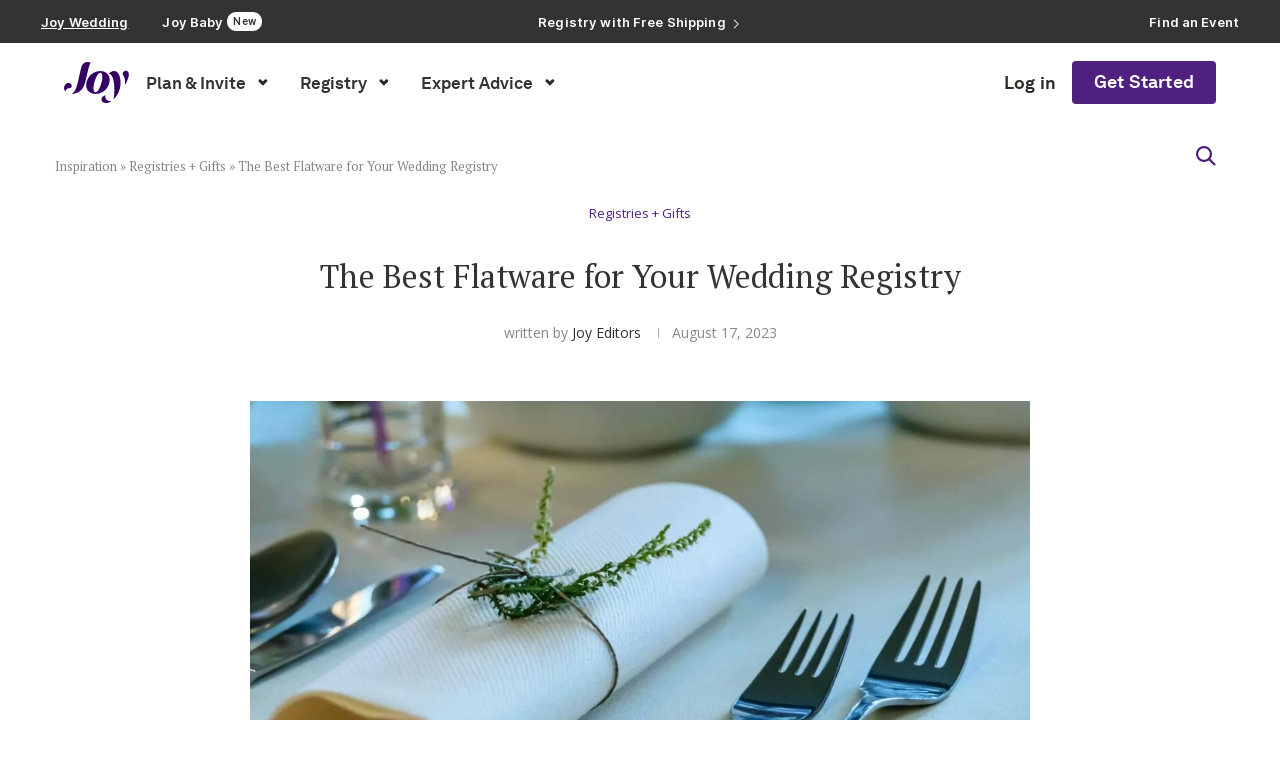

--- FILE ---
content_type: text/html; charset=UTF-8
request_url: https://withjoy.com/blog/best-flatware-for-wedding-registry/
body_size: 81667
content:
<!DOCTYPE html><html lang="en-US"><head><meta charset="UTF-8"><meta http-equiv="X-UA-Compatible" content="IE=edge"><meta name="viewport" content="width=device-width, initial-scale=1"><script data-cfasync="false" id="ao_optimized_gfonts_config">WebFontConfig={google:{families:["Oswald:400","PT Serif:300,300italic,400,400italic,500,500italic,700,700italic,800,800italic","Open Sans:300,300italic,400,400italic,500,500italic,700,700italic,800,800italic","Josefin Sans"] },classes:false, events:false, timeout:1500};</script><link rel="profile" href="http://gmpg.org/xfn/11"/><link rel="shortcut icon" href="https://withjoy.com/blog/wp-content/uploads/2021/03/joy-new-logo.svg" type="image/x-icon"/><link rel="apple-touch-icon" sizes="180x180" href="https://withjoy.com/blog/wp-content/uploads/2021/03/joy-new-logo.svg"><link rel="alternate" type="application/rss+xml" title="Joy RSS Feed" href="https://withjoy.com/blog/feed/"/><link rel="alternate" type="application/atom+xml" title="Joy Atom Feed" href="https://withjoy.com/blog/feed/atom/"/><link rel="pingback" href="https://withjoy.com/blog/xmlrpc.php"/> <!--[if lt IE 9]> [script_1] <![endif]--><link rel='preconnect' href='https://fonts.googleapis.com'/><link rel='preconnect' href='https://fonts.gstatic.com'/><meta http-equiv='x-dns-prefetch-control' content='on'><link rel='dns-prefetch' href='//fonts.googleapis.com'/><link rel='dns-prefetch' href='//fonts.gstatic.com'/><link rel='dns-prefetch' href='//s.gravatar.com'/><link rel='dns-prefetch' href='//www.google-analytics.com'/><meta name='robots' content='index, follow, max-image-preview:large'/><style>img:is([sizes="auto" i], [sizes^="auto," i]) { contain-intrinsic-size: 3000px 1500px }</style><title>The Best Flatware for Your Wedding Registry - Joy</title><meta name="description" content="Add stylish flatware to your wedding registry for a timeless gift that will dress up your tabletop for everyday meals or special occasions."/><link rel="canonical" href="https://withjoy.com/blog/best-flatware-for-wedding-registry/"/><meta property="og:locale" content="en_US"/><meta property="og:type" content="article"/><meta property="og:title" content="The Best Flatware for Your Wedding Registry"/><meta property="og:description" content="Building your wedding registry is an exciting part of the wedding planning process. You’ll have a chance to add everything from functional cookware to"/><meta property="og:url" content="https://withjoy.com/blog/best-flatware-for-wedding-registry/"/><meta property="og:site_name" content="Joy"/><meta property="article:publisher" content="https://www.facebook.com/joytheapp/"/><meta property="article:published_time" content="2022-12-20T20:32:17+00:00"/><meta property="article:modified_time" content="2023-08-17T15:27:03+00:00"/><meta property="og:image" content="https://joy-wedding-blog-prod-d3csgvggagdch3eg.a02.azurefd.net/wp-content/uploads/2022/12/Best-Flatware-for-Wedding-Registry.jpg"/><meta property="og:image:width" content="1800"/><meta property="og:image:height" content="1200"/><meta property="og:image:type" content="image/jpeg"/><meta name="author" content="Joy Editors"/><meta name="twitter:card" content="summary_large_image"/><meta name="twitter:creator" content="@JoytheApp"/><meta name="twitter:site" content="@JoytheApp"/><meta name="twitter:label1" content="Written by"/><meta name="twitter:data1" content="Joy Editors"/><meta name="twitter:label2" content="Est. reading time"/><meta name="twitter:data2" content="11 minutes"/> <script type="application/ld+json" class="yoast-schema-graph">{"@context":"https://schema.org","@graph":[{"@type":"Article","@id":"https://withjoy.com/blog/best-flatware-for-wedding-registry/#article","isPartOf":{"@id":"https://withjoy.com/blog/best-flatware-for-wedding-registry/"},"author":{"name":"Joy Editors","@id":"https://withjoy.com/#/schema/person/7f95a21546d18192572f4c68b44d6b1e"},"headline":"The Best Flatware for Your Wedding Registry","datePublished":"2022-12-20T20:32:17+00:00","dateModified":"2023-08-17T15:27:03+00:00","mainEntityOfPage":{"@id":"https://withjoy.com/blog/best-flatware-for-wedding-registry/"},"wordCount":1821,"publisher":{"@id":"https://withjoy.com/#organization"},"image":{"@id":"https://withjoy.com/blog/best-flatware-for-wedding-registry/#primaryimage"},"thumbnailUrl":"https://withjoy.com/blog/wp-content/uploads/2022/12/Best-Flatware-for-Wedding-Registry.jpg","articleSection":["Registries + Gifts"],"inLanguage":"en-US"},{"@type":"WebPage","@id":"https://withjoy.com/blog/best-flatware-for-wedding-registry/","url":"https://withjoy.com/blog/best-flatware-for-wedding-registry/","name":"The Best Flatware for Your Wedding Registry - Joy","isPartOf":{"@id":"https://withjoy.com/#website"},"primaryImageOfPage":{"@id":"https://withjoy.com/blog/best-flatware-for-wedding-registry/#primaryimage"},"image":{"@id":"https://withjoy.com/blog/best-flatware-for-wedding-registry/#primaryimage"},"thumbnailUrl":"https://withjoy.com/blog/wp-content/uploads/2022/12/Best-Flatware-for-Wedding-Registry.jpg","datePublished":"2022-12-20T20:32:17+00:00","dateModified":"2023-08-17T15:27:03+00:00","description":"Add stylish flatware to your wedding registry for a timeless gift that will dress up your tabletop for everyday meals or special occasions.","breadcrumb":{"@id":"https://withjoy.com/blog/best-flatware-for-wedding-registry/#breadcrumb"},"inLanguage":"en-US","potentialAction":[{"@type":"ReadAction","target":["https://withjoy.com/blog/best-flatware-for-wedding-registry/"]}]},{"@type":"ImageObject","inLanguage":"en-US","@id":"https://withjoy.com/blog/best-flatware-for-wedding-registry/#primaryimage","url":"https://withjoy.com/blog/wp-content/uploads/2022/12/Best-Flatware-for-Wedding-Registry.jpg","contentUrl":"https://withjoy.com/blog/wp-content/uploads/2022/12/Best-Flatware-for-Wedding-Registry.jpg","width":1800,"height":1200,"caption":"Stainless steel forks, knife, and spoon at place setting accompanied by cups and napkin"},{"@type":"BreadcrumbList","@id":"https://withjoy.com/blog/best-flatware-for-wedding-registry/#breadcrumb","itemListElement":[{"@type":"ListItem","position":1,"name":"Inspiration","item":"https://withjoy.com/"},{"@type":"ListItem","position":2,"name":"Registries + Gifts","item":"https://withjoy.com/blog/category/registries/"},{"@type":"ListItem","position":3,"name":"The Best Flatware for Your Wedding Registry"}]},{"@type":"WebSite","@id":"https://withjoy.com/#website","url":"https://withjoy.com/","name":"Joy","description":"Wedding Planning Ideas &amp; Inspiration","publisher":{"@id":"https://withjoy.com/#organization"},"potentialAction":[{"@type":"SearchAction","target":{"@type":"EntryPoint","urlTemplate":"https://withjoy.com/?s={search_term_string}"},"query-input":{"@type":"PropertyValueSpecification","valueRequired":true,"valueName":"search_term_string"}}],"inLanguage":"en-US"},{"@type":"Organization","@id":"https://withjoy.com/#organization","name":"Joy","url":"https://withjoy.com/","logo":{"@type":"ImageObject","inLanguage":"en-US","@id":"https://withjoy.com/#/schema/logo/image/","url":"https://withjoy.com/blog/wp-content/uploads/2021/03/joy-new-logo.svg","contentUrl":"https://withjoy.com/blog/wp-content/uploads/2021/03/joy-new-logo.svg","width":81,"height":50,"caption":"Joy"},"image":{"@id":"https://withjoy.com/#/schema/logo/image/"},"sameAs":["https://www.facebook.com/joytheapp/","https://x.com/JoytheApp","https://www.instagram.com/joytheapp/","https://www.linkedin.com/company/joy-the-app","https://www.pinterest.com/JoyTheApp/"]},{"@type":"Person","@id":"https://withjoy.com/#/schema/person/7f95a21546d18192572f4c68b44d6b1e","name":"Joy Editors","image":{"@type":"ImageObject","inLanguage":"en-US","@id":"https://withjoy.com/#/schema/person/image/","url":"https://secure.gravatar.com/avatar/75808d1ca6343fd372b43794ab9b28f4?s=96&d=mm&r=g","contentUrl":"https://secure.gravatar.com/avatar/75808d1ca6343fd372b43794ab9b28f4?s=96&d=mm&r=g","caption":"Joy Editors"},"description":"Since 2016, Joy's editing team has had one mission: help make wedding planning more intuitive, thoughtful, and personal with each article! With decades of experience in the wedding industry, our editors bring a wealth of knowledge and expertise to turn your wedding dreams into reality. We're committed to inspiring and supporting every couple on their journey to happily ever after. For guidance or questions, contact us at support@withjoy.com.","sameAs":["https://withjoy.com","https://www.linkedin.com/company/withjoy","JoyTheApp/","https://x.com/JoytheApp"],"url":"https://withjoy.com/blog/author/admin/"}]}</script> <link rel='dns-prefetch' href='//www.youtube.com'/><link rel='dns-prefetch' href='//cdn.jsdelivr.net'/><link href='https://fonts.googleapis.com' rel='preconnect'/><link href='https://fonts.gstatic.com' crossorigin='anonymous' rel='preconnect'/><link href='https://www.google-analytics.com' rel='preconnect'/><link href='https://ajax.googleapis.com' rel='preconnect'/><link href='https://connect.facebook.net' rel='preconnect'/><link href='https://www.googletagmanager.com' rel='preconnect'/><link href='https://maps.google.com' rel='preconnect'/><link rel="alternate" type="application/rss+xml" title="Joy &raquo; Feed" href="https://withjoy.com/blog/feed/"/><link rel="alternate" type="application/rss+xml" title="Joy &raquo; Comments Feed" href="https://withjoy.com/blog/comments/feed/"/><link rel="alternate" type="application/rss+xml" title="Joy &raquo; The Best Flatware for Your Wedding Registry Comments Feed" href="https://withjoy.com/blog/best-flatware-for-wedding-registry/feed/"/><style data-penci-cache='cached' id='soledad_pagespeed-wp-block-library-css'>@charset "UTF-8";:where(.wp-block-button__link){border-radius:9999px;box-shadow:none;padding:calc(.667em + 2px) calc(1.333em + 2px);text-decoration:none;}:root :where(.wp-block-button .wp-block-button__link.is-style-outline),:root :where(.wp-block-button.is-style-outline>.wp-block-button__link){border:2px solid;padding:.667em 1.333em;}:root :where(.wp-block-button .wp-block-button__link.is-style-outline:not(.has-text-color)),:root :where(.wp-block-button.is-style-outline>.wp-block-button__link:not(.has-text-color)){color:currentColor;}:root :where(.wp-block-button .wp-block-button__link.is-style-outline:not(.has-background)),:root :where(.wp-block-button.is-style-outline>.wp-block-button__link:not(.has-background)){background-color:initial;background-image:none;}:where(.wp-block-columns){margin-bottom:1.75em;}:where(.wp-block-columns.has-background){padding:1.25em 2.375em;}:where(.wp-block-post-comments input[type=submit]){border:none;}:where(.wp-block-cover-image:not(.has-text-color)),:where(.wp-block-cover:not(.has-text-color)){color:#fff;}:where(.wp-block-cover-image.is-light:not(.has-text-color)),:where(.wp-block-cover.is-light:not(.has-text-color)){color:#000;}:root :where(.wp-block-cover h1:not(.has-text-color)),:root :where(.wp-block-cover h2:not(.has-text-color)),:root :where(.wp-block-cover h3:not(.has-text-color)),:root :where(.wp-block-cover h4:not(.has-text-color)),:root :where(.wp-block-cover h5:not(.has-text-color)),:root :where(.wp-block-cover h6:not(.has-text-color)),:root :where(.wp-block-cover p:not(.has-text-color)){color:inherit;}:where(.wp-block-file){margin-bottom:1.5em;}:where(.wp-block-file__button){border-radius:2em;display:inline-block;padding:.5em 1em;}:where(.wp-block-file__button):is(a):active,:where(.wp-block-file__button):is(a):focus,:where(.wp-block-file__button):is(a):hover,:where(.wp-block-file__button):is(a):visited{box-shadow:none;color:#fff;opacity:.85;text-decoration:none;}:where(.wp-block-group.wp-block-group-is-layout-constrained){position:relative;}.wp-block-image a{display:inline-block;}.wp-block-image img{box-sizing:border-box;height:auto;max-width:100%;vertical-align:bottom;}.wp-block-image[style*=border-radius] img,.wp-block-image[style*=border-radius]>a{border-radius:inherit;}.wp-block-image :where(figcaption){margin-bottom:1em;margin-top:.5em;}.wp-block-image figure{margin:0;}@keyframes show-content-image{0%{visibility:hidden;}99%{visibility:hidden;}to{visibility:visible;}}@keyframes turn-on-visibility{0%{opacity:0;}to{opacity:1;}}@keyframes turn-off-visibility{0%{opacity:1;visibility:visible;}99%{opacity:0;visibility:visible;}to{opacity:0;visibility:hidden;}}@keyframes lightbox-zoom-in{0%{transform:translate(calc(( -100vw + var(--wp--lightbox-scrollbar-width) ) / 2 + var(--wp--lightbox-initial-left-position)),calc(-50vh + var(--wp--lightbox-initial-top-position))) scale(var(--wp--lightbox-scale));}to{transform:translate(-50%,-50%) scale(1);}}@keyframes lightbox-zoom-out{0%{transform:translate(-50%,-50%) scale(1);visibility:visible;}99%{visibility:visible;}to{transform:translate(calc(( -100vw + var(--wp--lightbox-scrollbar-width) ) / 2 + var(--wp--lightbox-initial-left-position)),calc(-50vh + var(--wp--lightbox-initial-top-position))) scale(var(--wp--lightbox-scale));visibility:hidden;}}:where(.wp-block-latest-comments:not([style*=line-height] .wp-block-latest-comments__comment)){line-height:1.1;}:where(.wp-block-latest-comments:not([style*=line-height] .wp-block-latest-comments__comment-excerpt p)){line-height:1.8;}:root :where(.wp-block-latest-posts.is-grid){padding:0;}:root :where(.wp-block-latest-posts.wp-block-latest-posts__list){padding-left:0;}ol,ul{box-sizing:border-box;}:root :where(.wp-block-list.has-background){padding:1.25em 2.375em;}:where(.wp-block-navigation.has-background .wp-block-navigation-item a:not(.wp-element-button)),:where(.wp-block-navigation.has-background .wp-block-navigation-submenu a:not(.wp-element-button)){padding:.5em 1em;}:where(.wp-block-navigation .wp-block-navigation__submenu-container .wp-block-navigation-item a:not(.wp-element-button)),:where(.wp-block-navigation .wp-block-navigation__submenu-container .wp-block-navigation-submenu a:not(.wp-element-button)),:where(.wp-block-navigation .wp-block-navigation__submenu-container .wp-block-navigation-submenu button.wp-block-navigation-item__content),:where(.wp-block-navigation .wp-block-navigation__submenu-container .wp-block-pages-list__item button.wp-block-navigation-item__content){padding:.5em 1em;}@keyframes overlay-menu__fade-in-animation{0%{opacity:0;transform:translateY(.5em);}to{opacity:1;transform:translateY(0);}}:root :where(p.has-background){padding:1.25em 2.375em;}:where(p.has-text-color:not(.has-link-color)) a{color:inherit;}:where(.wp-block-post-comments-form) input:not([type=submit]),:where(.wp-block-post-comments-form) textarea{border:1px solid #949494;font-family:inherit;font-size:1em;}:where(.wp-block-post-comments-form) input:where(:not([type=submit]):not([type=checkbox])),:where(.wp-block-post-comments-form) textarea{padding:calc(.667em + 2px);}:where(.wp-block-post-excerpt){box-sizing:border-box;margin-bottom:var(--wp--style--block-gap);margin-top:var(--wp--style--block-gap);}:where(.wp-block-preformatted.has-background){padding:1.25em 2.375em;}:where(.wp-block-search__button){border:1px solid #ccc;padding:6px 10px;}:where(.wp-block-search__input){font-family:inherit;font-size:inherit;font-style:inherit;font-weight:inherit;letter-spacing:inherit;line-height:inherit;text-transform:inherit;}:where(.wp-block-search__button-inside .wp-block-search__inside-wrapper){border:1px solid #949494;box-sizing:border-box;padding:4px;}:where(.wp-block-search__button-inside .wp-block-search__inside-wrapper) :where(.wp-block-search__button){padding:4px 8px;}:root :where(.wp-block-separator.is-style-dots){height:auto;line-height:1;text-align:center;}:root :where(.wp-block-separator.is-style-dots):before{color:currentColor;content:"···";font-family:serif;font-size:1.5em;letter-spacing:2em;padding-left:2em;}:root :where(.wp-block-site-logo.is-style-rounded){border-radius:9999px;}:root :where(.wp-block-social-links .wp-social-link a){padding:.25em;}:root :where(.wp-block-social-links.is-style-logos-only .wp-social-link a){padding:0;}:root :where(.wp-block-social-links.is-style-pill-shape .wp-social-link a){padding-left:.66667em;padding-right:.66667em;}:root :where(.wp-block-tag-cloud.is-style-outline){display:flex;flex-wrap:wrap;gap:1ch;}:root :where(.wp-block-tag-cloud.is-style-outline a){border:1px solid;font-size:unset !important;margin-right:0;padding:1ch 2ch;text-decoration:none !important;}:root :where(.wp-block-table-of-contents){box-sizing:border-box;}:where(.wp-block-term-description){box-sizing:border-box;margin-bottom:var(--wp--style--block-gap);margin-top:var(--wp--style--block-gap);}:where(pre.wp-block-verse){font-family:inherit;}.editor-styles-wrapper,.entry-content{counter-reset:footnotes;}a[data-fn].fn{counter-increment:footnotes;display:inline-flex;font-size:smaller;text-decoration:none;text-indent:-9999999px;vertical-align:super;}a[data-fn].fn:after{content:"[" counter(footnotes) "]";float:left;text-indent:0;}:root{--wp--preset--font-size--normal:16px;--wp--preset--font-size--huge:42px;}html :where(.has-border-color){border-style:solid;}html :where([style*=border-top-color]){border-top-style:solid;}html :where([style*=border-right-color]){border-right-style:solid;}html :where([style*=border-bottom-color]){border-bottom-style:solid;}html :where([style*=border-left-color]){border-left-style:solid;}html :where([style*=border-width]){border-style:solid;}html :where([style*=border-top-width]){border-top-style:solid;}html :where([style*=border-right-width]){border-right-style:solid;}html :where([style*=border-bottom-width]){border-bottom-style:solid;}html :where([style*=border-left-width]){border-left-style:solid;}html :where(img[class*=wp-image-]){height:auto;max-width:100%;}:where(figure){margin:0 0 1em;}html :where(.is-position-sticky){--wp-admin--admin-bar--position-offset:var(--wp-admin--admin-bar--height,0px);}@media screen and (max-width:600px) { html :where(.is-position-sticky){--wp-admin--admin-bar--position-offset:0px;} }</style><link rel="stylesheet" id="wp-block-library-css" media="all" data-soledad_pagespeed-delay data-href="https://withjoy.com/blog/wp-includes/css/dist/block-library/style.min.css?ver=6.7.4"/><style id='wp-block-library-theme-inline-css' type='text/css'>.wp-block-audio :where(figcaption){color:#555;font-size:13px;text-align:center}.is-dark-theme .wp-block-audio :where(figcaption){color:#ffffffa6}.wp-block-audio{margin:0 0 1em}.wp-block-code{border:1px solid #ccc;border-radius:4px;font-family:Menlo,Consolas,monaco,monospace;padding:.8em 1em}.wp-block-embed :where(figcaption){color:#555;font-size:13px;text-align:center}.is-dark-theme .wp-block-embed :where(figcaption){color:#ffffffa6}.wp-block-embed{margin:0 0 1em}.blocks-gallery-caption{color:#555;font-size:13px;text-align:center}.is-dark-theme .blocks-gallery-caption{color:#ffffffa6}:root :where(.wp-block-image figcaption){color:#555;font-size:13px;text-align:center}.is-dark-theme :root :where(.wp-block-image figcaption){color:#ffffffa6}.wp-block-image{margin:0 0 1em}.wp-block-pullquote{border-bottom:4px solid;border-top:4px solid;color:currentColor;margin-bottom:1.75em}.wp-block-pullquote cite,.wp-block-pullquote footer,.wp-block-pullquote__citation{color:currentColor;font-size:.8125em;font-style:normal;text-transform:uppercase}.wp-block-quote{border-left:.25em solid;margin:0 0 1.75em;padding-left:1em}.wp-block-quote cite,.wp-block-quote footer{color:currentColor;font-size:.8125em;font-style:normal;position:relative}.wp-block-quote:where(.has-text-align-right){border-left:none;border-right:.25em solid;padding-left:0;padding-right:1em}.wp-block-quote:where(.has-text-align-center){border:none;padding-left:0}.wp-block-quote.is-large,.wp-block-quote.is-style-large,.wp-block-quote:where(.is-style-plain){border:none}.wp-block-search .wp-block-search__label{font-weight:700}.wp-block-search__button{border:1px solid #ccc;padding:.375em .625em}:where(.wp-block-group.has-background){padding:1.25em 2.375em}.wp-block-separator.has-css-opacity{opacity:.4}.wp-block-separator{border:none;border-bottom:2px solid;margin-left:auto;margin-right:auto}.wp-block-separator.has-alpha-channel-opacity{opacity:1}.wp-block-separator:not(.is-style-wide):not(.is-style-dots){width:100px}.wp-block-separator.has-background:not(.is-style-dots){border-bottom:none;height:1px}.wp-block-separator.has-background:not(.is-style-wide):not(.is-style-dots){height:2px}.wp-block-table{margin:0 0 1em}.wp-block-table td,.wp-block-table th{word-break:normal}.wp-block-table :where(figcaption){color:#555;font-size:13px;text-align:center}.is-dark-theme .wp-block-table :where(figcaption){color:#ffffffa6}.wp-block-video :where(figcaption){color:#555;font-size:13px;text-align:center}.is-dark-theme .wp-block-video :where(figcaption){color:#ffffffa6}.wp-block-video{margin:0 0 1em}:root :where(.wp-block-template-part.has-background){margin-bottom:0;margin-top:0;padding:1.25em 2.375em}</style><style id='gutena-accordion-style-inline-css' type='text/css'>.gutena-accordion-block{display:grid;row-gap:calc(var(--gutena--accordion-panel-spacing, 20)*1px)}.gutena-accordion-block>.gutena-accordion-block__panel{background-color:var(--gutena--accordion-panel-background-color);border:var(--gutena--accordion-panel-border);border-radius:var(--gutena--accordion-panel-border-radius);cursor:pointer;margin:0!important}.gutena-accordion-block>.gutena-accordion-block__panel>.gutena-accordion-block__panel-title{color:var(--gutena--accordion-panel-title-color);cursor:pointer;padding:var(--gutena--accordion-panel-padding,20px);transition:.4s}.gutena-accordion-block>.gutena-accordion-block__panel>.gutena-accordion-block__panel-title.editor{padding-bottom:0}.gutena-accordion-block>.gutena-accordion-block__panel>.gutena-accordion-block__panel-title>.gutena-accordion-block__panel-title-inner{align-items:center;-moz-column-gap:10px;column-gap:10px;display:flex;margin:0;padding:0}.gutena-accordion-block>.gutena-accordion-block__panel>.gutena-accordion-block__panel-title>.gutena-accordion-block__panel-title-inner div,.gutena-accordion-block>.gutena-accordion-block__panel>.gutena-accordion-block__panel-title>.gutena-accordion-block__panel-title-inner p{color:var(--gutena--accordion-panel-title-color,var(--wp--preset--color--tertiary))!important;font-family:var(--gutena--accordion-panel-title-font-family,var(--wp--custom--typography--font-family--secondary));font-size:var(--gutena--accordion-panel-title-font-size,var(--wp--custom--typography--font-size--p));font-style:var(--gutena--accordion-panel-title-font-style,inherit);font-weight:var(--gutena--accordion-panel-title-font-weight);line-height:var(--gutena--accordion-panel-title-line-height,var(--wp--custom--typography--line-height--p));text-transform:var(--gutena--accordion-panel-title-text-transform)}.gutena-accordion-block>.gutena-accordion-block__panel>.gutena-accordion-block__panel-title>.gutena-accordion-block__panel-title-inner>.trigger-plus-minus{align-items:center;display:flex;height:20px;justify-content:center;margin-left:auto;position:relative;width:20px}.gutena-accordion-block>.gutena-accordion-block__panel>.gutena-accordion-block__panel-title>.gutena-accordion-block__panel-title-inner>.trigger-plus-minus>.horizontal{background-color:#313233;height:2px;opacity:1;position:absolute;transform:rotate(-90deg);transition:all .2s ease-in-out;width:60%}.gutena-accordion-block>.gutena-accordion-block__panel>.gutena-accordion-block__panel-title>.gutena-accordion-block__panel-title-inner>.trigger-plus-minus>.vertical{background-color:#313233;height:60%;transform:rotate(-90deg);transition:all .2s ease-in-out;width:2px}.gutena-accordion-block>.gutena-accordion-block__panel>.gutena-accordion-block__panel-title>.gutena-accordion-block__panel-title-inner>.trigger-up-down{display:inline-block;height:1.1rem;margin-left:auto;position:relative;top:50%;transform:translateY(-50%);width:1.1rem}.gutena-accordion-block>.gutena-accordion-block__panel>.gutena-accordion-block__panel-title>.gutena-accordion-block__panel-title-inner>.trigger-up-down>.horizontal{background-color:#313233;bottom:0;display:inline-block;height:.1rem;left:0;position:absolute;transform:rotate(45deg);transition:all .2s ease;width:.66rem}.gutena-accordion-block>.gutena-accordion-block__panel>.gutena-accordion-block__panel-title>.gutena-accordion-block__panel-title-inner>.trigger-up-down>.vertical{background-color:#313233;bottom:0;display:inline-block;height:.1rem;position:absolute;right:0;transform:rotate(-45deg);transition:all .2s ease;width:.66rem}.gutena-accordion-block>.gutena-accordion-block__panel>.gutena-accordion-block__panel-title>.gutena-accordion-block__panel-title-inner h1{font-size:var(--gutena--accordion-panel-title-font-size,var(--wp--custom--typography--font-size--hone));line-height:var(--gutena--accordion-panel-title-line-height,var(--wp--custom--typography--line-height--hone))}.gutena-accordion-block>.gutena-accordion-block__panel>.gutena-accordion-block__panel-title>.gutena-accordion-block__panel-title-inner h1,.gutena-accordion-block>.gutena-accordion-block__panel>.gutena-accordion-block__panel-title>.gutena-accordion-block__panel-title-inner h2{color:var(--gutena--accordion-panel-title-color,var(--wp--preset--color--secondary))!important;font-family:var(--gutena--accordion-panel-title-font-family,var(--wp--custom--typography--font-family--primary));font-weight:var(--gutena--accordion-panel-title-font-weight,var(--wp--custom--typography--font-weight--semi-bold));text-transform:var(--gutena--accordion-panel-title-text-transform)}.gutena-accordion-block>.gutena-accordion-block__panel>.gutena-accordion-block__panel-title>.gutena-accordion-block__panel-title-inner h2{font-size:var(--gutena--accordion-panel-title-font-size,var(--wp--custom--typography--font-size--htwo));line-height:var(--gutena--accordion-panel-title-line-height,var(--wp--custom--typography--line-height--htwo))}.gutena-accordion-block>.gutena-accordion-block__panel>.gutena-accordion-block__panel-title>.gutena-accordion-block__panel-title-inner h3{font-size:var(--gutena--accordion-panel-title-font-size,var(--wp--custom--typography--font-size--hthree));line-height:var(--gutena--accordion-panel-title-line-height,var(--wp--custom--typography--line-height--hthree))}.gutena-accordion-block>.gutena-accordion-block__panel>.gutena-accordion-block__panel-title>.gutena-accordion-block__panel-title-inner h3,.gutena-accordion-block>.gutena-accordion-block__panel>.gutena-accordion-block__panel-title>.gutena-accordion-block__panel-title-inner h4{color:var(--gutena--accordion-panel-title-color,var(--wp--preset--color--secondary))!important;font-family:var(--gutena--accordion-panel-title-font-family,var(--wp--custom--typography--font-family--primary));font-weight:var(--gutena--accordion-panel-title-font-weight,var(--wp--custom--typography--font-weight--semi-bold));text-transform:var(--gutena--accordion-panel-title-text-transform)}.gutena-accordion-block>.gutena-accordion-block__panel>.gutena-accordion-block__panel-title>.gutena-accordion-block__panel-title-inner h4{font-size:var(--gutena--accordion-panel-title-font-size,var(--wp--custom--typography--font-size--hfour));line-height:var(--gutena--accordion-panel-title-line-height,var(--wp--custom--typography--line-height--hfour))}.gutena-accordion-block>.gutena-accordion-block__panel>.gutena-accordion-block__panel-title>.gutena-accordion-block__panel-title-inner h5{font-size:var(--gutena--accordion-panel-title-font-size,var(--wp--custom--typography--font-size--hfive));line-height:var(--gutena--accordion-panel-title-line-height,var(--wp--custom--typography--line-height--hfive))}.gutena-accordion-block>.gutena-accordion-block__panel>.gutena-accordion-block__panel-title>.gutena-accordion-block__panel-title-inner h5,.gutena-accordion-block>.gutena-accordion-block__panel>.gutena-accordion-block__panel-title>.gutena-accordion-block__panel-title-inner h6{color:var(--gutena--accordion-panel-title-color,var(--wp--preset--color--secondary))!important;font-family:var(--gutena--accordion-panel-title-font-family,var(--wp--custom--typography--font-family--primary));font-weight:var(--gutena--accordion-panel-title-font-weight,var(--wp--custom--typography--font-weight--semi-bold));text-transform:var(--gutena--accordion-panel-title-text-transform)}.gutena-accordion-block>.gutena-accordion-block__panel>.gutena-accordion-block__panel-title>.gutena-accordion-block__panel-title-inner h6{font-size:var(--gutena--accordion-panel-title-font-size,var(--wp--custom--typography--font-size--hsix));line-height:var(--gutena--accordion-panel-title-line-height,var(--wp--custom--typography--line-height--hsix))}.gutena-accordion-block>.gutena-accordion-block__panel>.gutena-accordion-block__panel-content{color:var(--gutena--accordion-panel-content-color,var(--wp--preset--color--tertiary));cursor:default;font-family:var(--gutena--accordion-panel-content-font-family,var(--wp--custom--typography--font-family--secondary));font-size:var(--gutena--accordion-panel-content-font-size,var(--wp--custom--typography--line-height--p));font-style:var(--gutena--accordion-panel-content-font-style);font-weight:var(--gutena--accordion-panel-content-font-weight);line-height:var(--gutena--accordion-panel-content-line-height,var(--wp--custom--typography--line-height--p));text-transform:var(--gutena--accordion-panel-content-text-transform)}.gutena-accordion-block>.gutena-accordion-block__panel>.gutena-accordion-block__panel-content .wp-block-image:last-of-type,.gutena-accordion-block>.gutena-accordion-block__panel>.gutena-accordion-block__panel-content figcaption:last-of-type{margin-bottom:0}.gutena-accordion-block>.gutena-accordion-block__panel>.gutena-accordion-block__panel-content:not(.editor){max-height:0;overflow:hidden;transition:max-height .2s ease-out}.gutena-accordion-block>.gutena-accordion-block__panel>.gutena-accordion-block__panel-content>.gutena-accordion-block__panel-content-inner{margin-top:calc(var(--gutena--accordion-panel-title-content-spacing)*1px);padding:var(--gutena--accordion-panel-padding,20px);padding-top:0}.gutena-accordion-block>.gutena-accordion-block__panel>.gutena-accordion-block__panel-content>.gutena-accordion-block__panel-content-inner>:last-child{margin-bottom:0}.gutena-accordion-block>.gutena-accordion-block__panel.active>.gutena-accordion-block__panel-title{padding-bottom:0}.gutena-accordion-block>.gutena-accordion-block__panel.active>.gutena-accordion-block__panel-title>.gutena-accordion-block__panel-title-inner>.trigger-plus-minus>.horizontal{opacity:0;transform:rotate(90deg)}.gutena-accordion-block>.gutena-accordion-block__panel.active>.gutena-accordion-block__panel-title>.gutena-accordion-block__panel-title-inner>.trigger-plus-minus>.vertical{transform:rotate(90deg)}.gutena-accordion-block>.gutena-accordion-block__panel.active>.gutena-accordion-block__panel-title>.gutena-accordion-block__panel-title-inner>.trigger-up-down>.horizontal{transform:rotate(-45deg)}.gutena-accordion-block>.gutena-accordion-block__panel.active>.gutena-accordion-block__panel-title>.gutena-accordion-block__panel-title-inner>.trigger-up-down>.vertical{transform:rotate(45deg)}</style><style id='classic-theme-styles-inline-css' type='text/css'>/*! This file is auto-generated */ .wp-block-button__link{color:#fff;background-color:#32373c;border-radius:9999px;box-shadow:none;text-decoration:none;padding:calc(.667em + 2px) calc(1.333em + 2px);font-size:1.125em}.wp-block-file__button{background:#32373c;color:#fff;text-decoration:none}</style><style id='global-styles-inline-css' type='text/css'>:root{--wp--preset--aspect-ratio--square: 1;--wp--preset--aspect-ratio--4-3: 4/3;--wp--preset--aspect-ratio--3-4: 3/4;--wp--preset--aspect-ratio--3-2: 3/2;--wp--preset--aspect-ratio--2-3: 2/3;--wp--preset--aspect-ratio--16-9: 16/9;--wp--preset--aspect-ratio--9-16: 9/16;--wp--preset--color--black: #000000;--wp--preset--color--cyan-bluish-gray: #abb8c3;--wp--preset--color--white: #ffffff;--wp--preset--color--pale-pink: #f78da7;--wp--preset--color--vivid-red: #cf2e2e;--wp--preset--color--luminous-vivid-orange: #ff6900;--wp--preset--color--luminous-vivid-amber: #fcb900;--wp--preset--color--light-green-cyan: #7bdcb5;--wp--preset--color--vivid-green-cyan: #00d084;--wp--preset--color--pale-cyan-blue: #8ed1fc;--wp--preset--color--vivid-cyan-blue: #0693e3;--wp--preset--color--vivid-purple: #9b51e0;--wp--preset--gradient--vivid-cyan-blue-to-vivid-purple: linear-gradient(135deg,rgba(6,147,227,1) 0%,rgb(155,81,224) 100%);--wp--preset--gradient--light-green-cyan-to-vivid-green-cyan: linear-gradient(135deg,rgb(122,220,180) 0%,rgb(0,208,130) 100%);--wp--preset--gradient--luminous-vivid-amber-to-luminous-vivid-orange: linear-gradient(135deg,rgba(252,185,0,1) 0%,rgba(255,105,0,1) 100%);--wp--preset--gradient--luminous-vivid-orange-to-vivid-red: linear-gradient(135deg,rgba(255,105,0,1) 0%,rgb(207,46,46) 100%);--wp--preset--gradient--very-light-gray-to-cyan-bluish-gray: linear-gradient(135deg,rgb(238,238,238) 0%,rgb(169,184,195) 100%);--wp--preset--gradient--cool-to-warm-spectrum: linear-gradient(135deg,rgb(74,234,220) 0%,rgb(151,120,209) 20%,rgb(207,42,186) 40%,rgb(238,44,130) 60%,rgb(251,105,98) 80%,rgb(254,248,76) 100%);--wp--preset--gradient--blush-light-purple: linear-gradient(135deg,rgb(255,206,236) 0%,rgb(152,150,240) 100%);--wp--preset--gradient--blush-bordeaux: linear-gradient(135deg,rgb(254,205,165) 0%,rgb(254,45,45) 50%,rgb(107,0,62) 100%);--wp--preset--gradient--luminous-dusk: linear-gradient(135deg,rgb(255,203,112) 0%,rgb(199,81,192) 50%,rgb(65,88,208) 100%);--wp--preset--gradient--pale-ocean: linear-gradient(135deg,rgb(255,245,203) 0%,rgb(182,227,212) 50%,rgb(51,167,181) 100%);--wp--preset--gradient--electric-grass: linear-gradient(135deg,rgb(202,248,128) 0%,rgb(113,206,126) 100%);--wp--preset--gradient--midnight: linear-gradient(135deg,rgb(2,3,129) 0%,rgb(40,116,252) 100%);--wp--preset--font-size--small: 12px;--wp--preset--font-size--medium: 20px;--wp--preset--font-size--large: 32px;--wp--preset--font-size--x-large: 42px;--wp--preset--font-size--normal: 14px;--wp--preset--font-size--huge: 42px;--wp--preset--spacing--20: 0.44rem;--wp--preset--spacing--30: 0.67rem;--wp--preset--spacing--40: 1rem;--wp--preset--spacing--50: 1.5rem;--wp--preset--spacing--60: 2.25rem;--wp--preset--spacing--70: 3.38rem;--wp--preset--spacing--80: 5.06rem;--wp--preset--shadow--natural: 6px 6px 9px rgba(0, 0, 0, 0.2);--wp--preset--shadow--deep: 12px 12px 50px rgba(0, 0, 0, 0.4);--wp--preset--shadow--sharp: 6px 6px 0px rgba(0, 0, 0, 0.2);--wp--preset--shadow--outlined: 6px 6px 0px -3px rgba(255, 255, 255, 1), 6px 6px rgba(0, 0, 0, 1);--wp--preset--shadow--crisp: 6px 6px 0px rgba(0, 0, 0, 1);}:where(.is-layout-flex){gap: 0.5em;}:where(.is-layout-grid){gap: 0.5em;}body .is-layout-flex{display: flex;}.is-layout-flex{flex-wrap: wrap;align-items: center;}.is-layout-flex > :is(*, div){margin: 0;}body .is-layout-grid{display: grid;}.is-layout-grid > :is(*, div){margin: 0;}:where(.wp-block-columns.is-layout-flex){gap: 2em;}:where(.wp-block-columns.is-layout-grid){gap: 2em;}:where(.wp-block-post-template.is-layout-flex){gap: 1.25em;}:where(.wp-block-post-template.is-layout-grid){gap: 1.25em;}.has-black-color{color: var(--wp--preset--color--black) !important;}.has-cyan-bluish-gray-color{color: var(--wp--preset--color--cyan-bluish-gray) !important;}.has-white-color{color: var(--wp--preset--color--white) !important;}.has-pale-pink-color{color: var(--wp--preset--color--pale-pink) !important;}.has-vivid-red-color{color: var(--wp--preset--color--vivid-red) !important;}.has-luminous-vivid-orange-color{color: var(--wp--preset--color--luminous-vivid-orange) !important;}.has-luminous-vivid-amber-color{color: var(--wp--preset--color--luminous-vivid-amber) !important;}.has-light-green-cyan-color{color: var(--wp--preset--color--light-green-cyan) !important;}.has-vivid-green-cyan-color{color: var(--wp--preset--color--vivid-green-cyan) !important;}.has-pale-cyan-blue-color{color: var(--wp--preset--color--pale-cyan-blue) !important;}.has-vivid-cyan-blue-color{color: var(--wp--preset--color--vivid-cyan-blue) !important;}.has-vivid-purple-color{color: var(--wp--preset--color--vivid-purple) !important;}.has-black-background-color{background-color: var(--wp--preset--color--black) !important;}.has-cyan-bluish-gray-background-color{background-color: var(--wp--preset--color--cyan-bluish-gray) !important;}.has-white-background-color{background-color: var(--wp--preset--color--white) !important;}.has-pale-pink-background-color{background-color: var(--wp--preset--color--pale-pink) !important;}.has-vivid-red-background-color{background-color: var(--wp--preset--color--vivid-red) !important;}.has-luminous-vivid-orange-background-color{background-color: var(--wp--preset--color--luminous-vivid-orange) !important;}.has-luminous-vivid-amber-background-color{background-color: var(--wp--preset--color--luminous-vivid-amber) !important;}.has-light-green-cyan-background-color{background-color: var(--wp--preset--color--light-green-cyan) !important;}.has-vivid-green-cyan-background-color{background-color: var(--wp--preset--color--vivid-green-cyan) !important;}.has-pale-cyan-blue-background-color{background-color: var(--wp--preset--color--pale-cyan-blue) !important;}.has-vivid-cyan-blue-background-color{background-color: var(--wp--preset--color--vivid-cyan-blue) !important;}.has-vivid-purple-background-color{background-color: var(--wp--preset--color--vivid-purple) !important;}.has-black-border-color{border-color: var(--wp--preset--color--black) !important;}.has-cyan-bluish-gray-border-color{border-color: var(--wp--preset--color--cyan-bluish-gray) !important;}.has-white-border-color{border-color: var(--wp--preset--color--white) !important;}.has-pale-pink-border-color{border-color: var(--wp--preset--color--pale-pink) !important;}.has-vivid-red-border-color{border-color: var(--wp--preset--color--vivid-red) !important;}.has-luminous-vivid-orange-border-color{border-color: var(--wp--preset--color--luminous-vivid-orange) !important;}.has-luminous-vivid-amber-border-color{border-color: var(--wp--preset--color--luminous-vivid-amber) !important;}.has-light-green-cyan-border-color{border-color: var(--wp--preset--color--light-green-cyan) !important;}.has-vivid-green-cyan-border-color{border-color: var(--wp--preset--color--vivid-green-cyan) !important;}.has-pale-cyan-blue-border-color{border-color: var(--wp--preset--color--pale-cyan-blue) !important;}.has-vivid-cyan-blue-border-color{border-color: var(--wp--preset--color--vivid-cyan-blue) !important;}.has-vivid-purple-border-color{border-color: var(--wp--preset--color--vivid-purple) !important;}.has-vivid-cyan-blue-to-vivid-purple-gradient-background{background: var(--wp--preset--gradient--vivid-cyan-blue-to-vivid-purple) !important;}.has-light-green-cyan-to-vivid-green-cyan-gradient-background{background: var(--wp--preset--gradient--light-green-cyan-to-vivid-green-cyan) !important;}.has-luminous-vivid-amber-to-luminous-vivid-orange-gradient-background{background: var(--wp--preset--gradient--luminous-vivid-amber-to-luminous-vivid-orange) !important;}.has-luminous-vivid-orange-to-vivid-red-gradient-background{background: var(--wp--preset--gradient--luminous-vivid-orange-to-vivid-red) !important;}.has-very-light-gray-to-cyan-bluish-gray-gradient-background{background: var(--wp--preset--gradient--very-light-gray-to-cyan-bluish-gray) !important;}.has-cool-to-warm-spectrum-gradient-background{background: var(--wp--preset--gradient--cool-to-warm-spectrum) !important;}.has-blush-light-purple-gradient-background{background: var(--wp--preset--gradient--blush-light-purple) !important;}.has-blush-bordeaux-gradient-background{background: var(--wp--preset--gradient--blush-bordeaux) !important;}.has-luminous-dusk-gradient-background{background: var(--wp--preset--gradient--luminous-dusk) !important;}.has-pale-ocean-gradient-background{background: var(--wp--preset--gradient--pale-ocean) !important;}.has-electric-grass-gradient-background{background: var(--wp--preset--gradient--electric-grass) !important;}.has-midnight-gradient-background{background: var(--wp--preset--gradient--midnight) !important;}.has-small-font-size{font-size: var(--wp--preset--font-size--small) !important;}.has-medium-font-size{font-size: var(--wp--preset--font-size--medium) !important;}.has-large-font-size{font-size: var(--wp--preset--font-size--large) !important;}.has-x-large-font-size{font-size: var(--wp--preset--font-size--x-large) !important;} :where(.wp-block-post-template.is-layout-flex){gap: 1.25em;}:where(.wp-block-post-template.is-layout-grid){gap: 1.25em;} :where(.wp-block-columns.is-layout-flex){gap: 2em;}:where(.wp-block-columns.is-layout-grid){gap: 2em;} :root :where(.wp-block-pullquote){font-size: 1.5em;line-height: 1.6;}</style><style data-penci-cache='cached' id='soledad_pagespeed-joy-internal-linking-widget-styles-css'>html{--color-internal-links:#333;--color-link-hover:#7139bf;}</style><link rel="stylesheet" id="joy-internal-linking-widget-styles-css" media="all" data-soledad_pagespeed-delay data-href="https://withjoy.com/blog/wp-content/plugins/joy-internal-linking-widget/dist/css/bundle.css?ver=1.0.0"/><style data-penci-cache='cached' id='soledad_pagespeed-with-joy-footerplugin-styles-css'>html{--font-family-austin-headline:"Austin News Headline Web";--font-family-akkurat-regular:"AkkuratLLSub-RegularSubset";--font-family-akkurat-bold:"AkkuratLLSub-BoldSubset";--font-family-inter-ui-regular:"Inter UI Regular";--font-family-inter-ui:"Inter UI";--color-footer-menu:#333;--color-footer-menu-hover:#595959;--color-footer-menu-active:#333;--color-footer-menu-right:#333;--color-footer-hover:#d6d6d6;--color-footer-menu-item:#fff;--color-btn-bg:#faf7ff;--color-link-hover:#7139bf;--color-btn-bg-active:#eeebff;--color-link:#502080;--color-footer-link-active:#767676;--color-footer-background:#f7f7f7;}@media screen and (min-width:52.125rem) { body{--footer-max-width:45rem;} }@media screen and (min-width:72rem) { body{--footer-max-width:67.5rem;} }@media screen and (min-width:90rem) { body{--footer-max-width:79.5rem;} }@media screen and (max-width:1023px) { body{--footer-max-width:450px;} }.short-code-button{font-size:18px;font-weight:600;border-radius:4px;padding:10px 22px;text-decoration:none !important;font-family:var(--font-family-akkurat-bold);}.footer-wrapper{position:relative;padding:106px 0 0;}.footer-top-menu{display:flex;justify-content:space-between;padding:0 24px;max-width:var(--footer-max-width);margin:auto;}.footer-top-menu-left,.footer-top-menu-right{width:50%;padding-bottom:122px;}.footer-top-menu-right{padding-top:14px;display:flex;justify-content:flex-end;}#menu-footer-left{text-align:left;}#menu-footer-left li a{font-family:var(--font-family-austin-headline);font-style:normal;font-weight:300;letter-spacing:-1.08px;white-space:nowrap;font-size:72px;line-height:88px;color:var(--color-footer-menu);display:inline-flex;align-items:center;cursor:pointer;transition:color .5s cubic-bezier(.23,1,.32,1) 0s;}#menu-footer-left li:not(:last-child) a{padding-bottom:12px;}#menu-footer-left li a:hover{color:var(--color-footer-menu-hover);}#menu-footer-left li a:active{color:var(--color-footer-menu-active);}#menu-footer-right{text-align:left;padding-bottom:50px;width:410px;}#menu-footer-right li a{font-size:20px;line-height:19px;font-weight:400;color:var(--color-footer-menu-right);font-family:var(--font-family-akkurat-regular);letter-spacing:.01em;align-items:center;cursor:pointer;transition:color .5s cubic-bezier(.23,1,.32,1) 0s;}#menu-footer-right li a:hover{color:var(--color-footer-menu-hover);}#menu-footer-right li a:active{color:var(--color-footer-menu-active);}#menu-footer-right>li>a{cursor:pointer;display:block;font-size:24px;line-height:36px;letter-spacing:.12px;padding-bottom:1.5rem;color:var(--color-footer-menu);font-family:var(--font-family-akkurat-bold);}.footer-bottom-menu-link:hover{color:var(--color-footer-hover);}.footer-middle-menu-right-link:hover{color:var(--color-footer-hover);}.footer-bottom-menu-link:active,.footer-middle-menu-right-link:active{color:var(--color-footer-menu-item);}.footer-middle-menu-right-link-wrapper{display:flex;flex-direction:row;gap:24px;}.footer-middle-menu-right-link{font-family:var(--font-family-akkurat-bold);font-size:17px;line-height:26px;letter-spacing:.01em;color:var(--color-footer-menu-item);display:inline-flex;align-items:center;cursor:pointer;transition:color .5s cubic-bezier(.23,1,.32,1) 0s;}.footer-middle-menu-right-link>span>div{display:flex;width:32px;height:32px;}.footer-middle-menu-right-link svg{height:100%;width:100%;}.footer-middle-menu-right-link.mobile{display:none;}.footer-middle-menu{padding-bottom:56px;display:flex;justify-content:space-between;}.footer-middle-menu-left{display:flex;gap:12px;}.footer-middle-menu-left-mobile{display:none;}.footer-middle-menu-right{display:flex;gap:4rem calc(1.75rem);}#menu-footer-bottom-right,#menu-footer-bottom-right-1{display:flex;flex-direction:row;column-gap:24px;}#menu-footer-bottom-right li a,#menu-footer-bottom-right-1 li a{color:var(--color-footer-menu-item);font-family:var(--font-family-akkurat-regular);font-size:17px;font-style:normal;font-weight:400;line-height:18px;}#menu-footer-bottom-right li a:hover,#menu-footer-bottom-right-1 li a:hover{color:var(--color-footer-hover);}.footer-get-started-btn{font-weight:400;display:flex;align-items:center;justify-content:center;height:48px;width:174px;line-height:46px;border-width:1px;border-width:2px;font-family:var(--font-family-akkurat-bold);letter-spacing:.01em;box-sizing:border-box;border-radius:4px;padding:0 32px;text-align:center;white-space:nowrap;font-size:17px;border-style:solid;transition:color .5s cubic-bezier(.23,1,.32,1) 0s,background-color .5s cubic-bezier(.23,1,.32,1) 0s,border-color .5s cubic-bezier(.23,1,.32,1) 0s;background-color:#fff;color:#333;border-color:transparent;}.footer-get-started-btn:hover{background-color:var(--color-btn-bg);color:var(--color-link-hover);border-color:transparent;}.footer-get-started-btn:active{background-color:var(--color-btn-bg-active);color:var(--color-link);border-color:transparent;}.footer-link-btn{padding:0;font-family:var(--font-family-akkurat-bold);font-size:17px;line-height:26px;letter-spacing:.01em;color:#fff;display:inline-flex;align-items:center;cursor:pointer;height:48px;justify-content:center;width:174px;border-radius:4px;transition:color .5s cubic-bezier(.23,1,.32,1) 0s;}.footer-link-btn:hover{background-color:var(--color-footer-menu-hover);}.footer-link-btn:active{background-color:var(--color-footer-link-active);}.footer-bottom-menu{display:flex;flex-direction:row;justify-content:space-between;align-items:flex-end;margin-left:auto;margin-right:auto;width:100%;box-shadow:#595959 0 -1px 0;height:30px;}.footer-bottom-menu-link{word-wrap:break-word;color:var(--color-footer-menu-item);font-family:var(--font-family-akkurat-regular);font-size:15px;line-height:22px;font-weight:400;font-style:normal;letter-spacing:.01em;display:inline-flex;align-items:center;cursor:pointer;transition:color .5s cubic-bezier(.23,1,.32,1) 0s;}.footer-bottom-menu-right-section .footer-bottom-menu-link{font-family:var(--font-family-inter-ui-regular);line-height:18.4px;}.footer-bottom-menu-parent-menu{display:flex;align-items:center;}.footer-bottom-menu-copyright{color:var(--color-footer-menu-item);font-size:15px;font-style:normal;font-family:var(--font-family-inter-ui-regular);font-weight:400;line-height:22px;letter-spacing:.01em;}.footer-bottom-menu-copyright-mobile{display:none;}.footer-bottom-menu-right-section{display:flex;flex-direction:row;column-gap:1.5rem;font-family:var(--font-family-inter-ui-regular) !important;}.footer-bottom-menu-right-mobile{display:none;}.footer-bottom-menu-parent-menu-text{color:var(--color-footer-menu-item);font-family:var(--font-family-inter-ui-regular);font-size:15px;line-height:22px;font-weight:400;font-style:normal;}#marcom-footer-section .go-to-top-parent{display:flex;justify-content:center;background-color:var(--color-footer-menu-item);position:absolute;right:0;bottom:0;left:auto;width:60px;height:60px;border-radius:100% 0 0;}#marcom-footer-section .go-to-top-parent a{display:flex;align-items:center;justify-content:center;left:6px;position:relative;margin-top:6px;}#marcom-footer-section .go-to-top-parent span,#marcom-footer-section .go-to-top-parent span i{color:var(--color-footer-menu-right);font-family:var(--font-family-akkurat-regular);}#marcom-footer-section .go-to-top-parent span:hover,#marcom-footer-section .go-to-top-parent span:hover i{color:var(--color-footer-menu-hover);}#marcom-footer-section .go-to-top-parent span:active,#marcom-footer-section .go-to-top-parent span:active i{color:var(--color-footer-menu-active);}.footer-home-link.desktop{height:59.93px;}.footer-home-link.desktop>svg{width:89px;height:initial;}.footer-bottom-menu-mobile,.footer-home-link.mobile{display:none;}#marcom-footer-section{background-color:var(--color-footer-background) !important;}#marcom-footer-section>.container{width:100% !important;}.footer-bottom-wrapper{padding:48px 0;background-color:var(--color-footer-menu);}.footer-bottom-container{max-width:var(--footer-max-width);margin:auto;padding:0 24px;}.footer-bottom-mobile{display:none;}.footer-bottom-top-menu{display:flex;justify-content:space-between;padding-bottom:56px;}.footer-bottom-event-section{display:flex;flex-direction:row;column-gap:24px;color:var(--color-footer-menu-item);}.footer-bottom-event-section>a{font-size:17px;font-style:normal;letter-spacing:normal;font-weight:400;line-height:18px;font-family:var(--font-family-akkurat-regular);}.footer-bottom-event-section-mobile{display:none;}.new-icon{background-color:var(--color-footer-menu-item);padding:0 6px;border-radius:4px;margin-left:8px;color:var(--color-footer-menu);font-size:13px;font-style:normal;font-weight:400;line-height:18px;font-family:var(--font-family-inter-ui);}@media only screen and (min-width:52.125rem) and (max-width:71.938rem) { .footer-top-menu{flex-direction:column;padding:24px 24px 0;}.footer-bottom-top-menu{flex-direction:column;row-gap:1.5rem;}.footer-middle-menu{flex-direction:column;row-gap:1.5rem;}.footer-bottom-menu{flex-direction:column;align-items:flex-start;row-gap:1.5rem;margin-bottom:48px;}.footer-bottom-menu-copyright{padding-top:8px;} }@media only screen and (max-width:1023px) { #marcom-footer-section>.container{padding:0;}.marcom-footer{margin:auto;}#menu-footer-left li a{font-size:32px;line-height:64px;}#menu-footer-right>li>a{font-size:20px;}#menu-footer-right li:not(:last-child) a{padding-bottom:8px;}#menu-footer-right>li:last-child>a{padding-bottom:0;}#menu-footer-left li:not(:last-child) a{padding-bottom:8px;}#menu-footer-right{padding-bottom:0;}.footer-top-menu{flex-direction:column;padding:24px 40px 40px;max-width:var(--footer-max-width);margin-left:auto;margin-right:auto;}.footer-top-menu-right{padding-top:24px;padding-bottom:40px;}.footer-bottom-wrapper{padding:40px 0;margin:auto;}.footer-bottom-container{max-width:none;padding:0;}.footer-bottom-mobile{display:flex;flex-direction:column;max-width:var(--footer-max-width);margin:auto;padding:0 1.5rem;}.footer-bottom-event-section{display:none;}.footer-bottom-event-section-mobile{display:flex;flex-direction:column;row-gap:24px;color:var(--color-footer-menu-item);margin-bottom:64px;}.footer-bottom-event-section-mobile>a{font-size:17px;font-style:normal;font-weight:400;line-height:18px;font-family:var(--font-family-akkurat-regular);}.footer-bottom-menu-right{display:none;}.footer-bottom-menu-right-mobile{display:block;}#menu-footer-bottom-right{flex-direction:column;row-gap:24px;margin:64px 0 48px;align-items:flex-start;}.footer-middle-menu-left{display:none;}.footer-middle-menu-left-mobile{display:flex;justify-content:center;flex-direction:column;align-items:center;margin:auto;width:100%;row-gap:8px;}.footer-middle-menu-left-mobile a{width:100%;display:flex;justify-content:center;}.footer-link-btn.sign-in{border-radius:4px;padding:0 32px;border:2px solid #fff;}.footer-middle-menu-right-link-wrapper{justify-content:center;}.footer-middle-menu-right-link.mobile{display:block;margin:2rem auto auto;}.footer-home-link.desktop{display:none;}.footer-home-link.mobile{padding:0 2rem 64px;padding:0 3rem;display:flex;max-width:var(--footer-max-width);margin:auto;height:59px;margin-bottom:64px;}.footer-home-link.mobile>svg{height:54px;width:89px;}.footer-bottom-menu{display:none;}.footer-middle-menu{padding:0 2rem 64px;max-width:var(--footer-max-width);margin:auto;}.footer-top-menu-left{padding-bottom:24px;}.footer-wrapper{padding:0;}.footer-bottom-menu-mobile{display:flex;flex-direction:column;text-align:left;padding-bottom:64px;}.footer-bottom-menu-mobile .footer-bottom-menu-link{font-family:var(--font-family-inter-ui-regular);}.footer-bottom-menu-mobile>:not(:last-child){margin-left:0;margin-right:0;margin-bottom:1.5rem;column-gap:4px;}.footer-middle-menu-right-link>span>div{width:32px;height:32px;}.footer-bottom-top-menu{display:none;}.footer-bottom-menu-copyright-mobile{display:block;color:var(--color-footer-menu-item);font-size:15px;font-style:normal;font-family:var(--font-family-inter-ui-regular);font-weight:400;line-height:22px;letter-spacing:.15px;text-align:left;max-width:var(--footer-max-width);margin:auto;padding:8px 2rem 0;}.find-an-event-button{border-width:0;border-width:0;display:flex;line-height:26px;align-items:center;justify-content:center;} }@media only screen and (max-width:64rem) { #menu-footer-left li a{font-size:32px;line-height:64px;letter-spacing:-.48px;}#menu-footer-right>li>a{font-size:20px;line-height:36px;letter-spacing:.1px;} }@media only screen and (max-width:1023px) { .footer-top-menu-left,.footer-top-menu-right{padding-bottom:0;width:100%;}.footer-wrapper{padding:24px 0 0;} }@media only screen and (min-width:64rem) and (max-width:71.938rem) { #menu-footer-left li a{font-size:48px;line-height:64px;letter-spacing:-.72px;}.footer-top-menu{flex-direction:row;} }@media only screen and (max-width:52.125rem) { .footer-bottom-mobile{padding:0 48px;}.footer-middle-menu{padding:0 3rem 64px;}.footer-bottom-menu-copyright-mobile{padding:8px 3rem 0;}.footer-top-menu{padding:24px 48px 40px;} }</style><link rel="stylesheet" id="with-joy-footerplugin-styles-css" media="all" data-soledad_pagespeed-delay data-href="https://withjoy.com/blog/wp-content/plugins/withjoy-footer/dist/css/bundle.css?ver=1.0.0"/><style data-penci-cache='cached' id='soledad_pagespeed-withjoy-header-plugin-styles-css'>html{--font-family-inter-ui:"Inter UI";--font-family-akkurat-bold:"AkkuratLLSub-BoldSubset";--font-family-austin:"Austin News Deck Web";--top-banner-height:43px;--color-disabled:#d6d6d6;--color-heading:#2c2925;--color-paragraph:#5a544a;--color-link:#502080;--color-link-hover:#7139bf;--color-link-active:#406;--color-button:#fff;--color-button-hover:#5f269b;--color-post-background:#fffcf7;--color-border:#ebebeb;--color-cta-section-title:#200041;--color-menu-hover:#595959;--color-menu-active:#595959;--color-menu-background:#fff;--color-menu-item:#333;--color-footer-background:#f7f7f7;--color-footer-menu:#333;--color-footer-menu-hover:#595959;--color-footer-menu-active:#333;--color-footer-menu-right:#333;--color-footer-hover:#d6d6d6;--color-footer-menu-item:#fff;--color-btn-bg:#faf7ff;--color-btn-bg-active:#eeebff;--color-footer-link-active:#767676;}.top-banner{width:100%;z-index:100;position:fixed;visibility:visible;background-color:rgba(0,0,0,.8);backdrop-filter:blur(8px) saturate(180%);display:flex;flex-direction:row;justify-content:space-between;padding:0 24px;height:43px;}.top-banner-events{display:flex;flex-direction:row;align-items:center;}.top-banner-event-item{display:flex;align-items:center;padding:0 16px;font-size:13px;font-style:normal;font-weight:600;line-height:18px;font-family:var(--font-family-inter-ui);letter-spacing:.13px;color:#fff;text-wrap:nowrap;cursor:pointer;border:1px solid transparent;}.top-banner-event-item:hover{text-underline-offset:3px;text-decoration:underline;}.top-banner-new-tag{background-color:var(--color-button);color:var(--color-menu-item);border-radius:32px;padding:4px 6px;margin-left:4px;font-size:10px;font-style:normal;font-weight:600;line-height:11px;}.top-banner-find-an-event{display:flex;align-items:center;}.top-banner-active-event{text-underline-offset:3px;text-decoration:underline;}.top-banner-slider-container{position:fixed;width:100%;top:0;left:0;display:flex;align-items:center;justify-content:center;z-index:-1;}.top-banner-link{width:fit-content;text-align:center;display:flex;align-items:center;height:var(--top-banner-height);top:0;transition:height .5s ease;position:relative;}.top-banner-link:hover{opacity:.8;}.top-banner-link:active{opacity:.9;}.top-banner-link:active svg{transform:rotate(0);}.top-banner-text{display:inline-flex;align-items:center;}@-webkit-keyframes topbar{20%{background:var(--color-link);top:0;}75%{background:var(--color-link);top:0;}100%{background:#000;top:0;}}@keyframes topbar{20%{background:var(--color-link);top:0;}75%{background:var(--color-link);top:0;}100%{background:#000;top:0;}}.top-banner-slider-wrapper{display:inline-block;height:18px;overflow:hidden;color:#fff;font-family:var(--font-family-inter-ui);font-size:13px;font-weight:600;font-style:normal;line-height:18px;letter-spacing:.13px;width:100%;}.top-banner-slider{animation-duration:15s;animation-name:slidefadeup;--height:18px;display:block;width:100%;position:relative;line-height:18px;letter-spacing:.13px;font-size:13px;animation-delay:4.6s;animation-iteration-count:infinite;animation-timing-function:ease-in;}@-webkit-keyframes slidefadeup{0%{top:0;opacity:1;}16%{top:0;opacity:1;}19%{top:0;opacity:0;}20%{top:calc(var(--height) * -1);opacity:0;}23%{top:calc(var(--height) * -1);opacity:1;}46%{top:calc(var(--height) * -1);opacity:1;}49%{top:calc(var(--height) * -1);opacity:0;}50%{top:calc(var(--height) * -2);opacity:0;}53%{top:calc(var(--height) * -2);opacity:1;}66%{top:calc(var(--height) * -2);opacity:1;}69%{top:calc(var(--height) * -2);opacity:0;}70%{top:calc(var(--height) * -3);opacity:0;}73%{top:calc(var(--height) * -3);opacity:1;}93%{top:calc(var(--height) * -3);opacity:1;}96%{top:calc(var(--height) * -3);opacity:0;}97%{top:calc(var(--height) * -4);opacity:0;}100%{top:calc(var(--height) * -4);opacity:1;}}@keyframes slidefadeup{0%{top:0;opacity:1;}16%{top:0;opacity:1;}19%{top:0;opacity:0;}20%{top:calc(var(--height) * -1);opacity:0;}23%{top:calc(var(--height) * -1);opacity:1;}46%{top:calc(var(--height) * -1);opacity:1;}49%{top:calc(var(--height) * -1);opacity:0;}50%{top:calc(var(--height) * -2);opacity:0;}53%{top:calc(var(--height) * -2);opacity:1;}66%{top:calc(var(--height) * -2);opacity:1;}69%{top:calc(var(--height) * -2);opacity:0;}70%{top:calc(var(--height) * -3);opacity:0;}73%{top:calc(var(--height) * -3);opacity:1;}93%{top:calc(var(--height) * -3);opacity:1;}96%{top:calc(var(--height) * -3);opacity:0;}97%{top:calc(var(--height) * -4);opacity:0;}100%{top:calc(var(--height) * -4);opacity:1;}}.top-banner-slider svg{text-align:center;margin-bottom:1px;margin-left:.25rem;height:12px;width:12px;position:relative;top:3px;}body .custom-header-content .penci_header.penci_builder_sticky_header_desktop{top:var(--top-banner-height);transition:top .5s ease;position:fixed;border-color:transparent;border-width:0;z-index:100;}.custom-header-content .penci_header.penci_builder_sticky_header_desktop{opacity:1;visibility:visible;transform:translate3d(0,0,0);height:80px;box-shadow:none;background-color:rgba(255,255,255,.72);backdrop-filter:saturate(180%) blur(20px);}.primary{color:#fff !important;background-color:var(--color-link);width:144px;height:43px;display:flex;text-wrap:nowrap;align-items:center;line-height:47px;letter-spacing:.18px;}.get-started-button.primary{z-index:9999;position:relative;}.get-started-button{font-size:18px;font-weight:600;border-radius:4px;padding:10px 22px;text-decoration:none !important;font-family:var(--font-family-akkurat-bold);}.navigation ul.menu li ul.sub-menu li ul.sub-menu{transform:rotate(0);position:relative;position:absolute;opacity:1;left:0;left:420px;padding-bottom:0 !important;padding-top:0 !important;top:13px;}.navigation ul.menu li:has(ul.sub-menuliul.sub-menu)>ul.sub-menu{display:flex;flex-direction:column;}.navigation ul.menu li:has(ul.sub-menuliul.sub-menu)>ul.sub-menu>li{width:auto;}.mobile-top-menu>.menu>.menu-item .sub-menu .sub-menu{display:none;}.navigation ul.menu li:has(ul.sub-menuliul.sub-menu)>ul.sub-menu>li>a:active,.navigation ul.menu li:has(ul.sub-menuliul.sub-menu)>ul.sub-menu>li>a:hover,ul.menu li:has(ul.sub-menuliul.sub-menu)>ul.sub-menu>li>a:active,ul.menu li:has(ul.sub-menuliul.sub-menu)>ul.sub-menu>li>a:hover{color:#bbb1a3;}.navigation ul.menu li:has(ul.sub-menuliul.sub-menu)>ul.sub-menu>li>ul{visibility:hidden;}.navigation ul.menu li:has(ul.sub-menuliul.sub-menu)>ul.sub-menu>li:hover>ul{visibility:visible;}.pc-builder-element.pc-main-menu .navigation ul.menu ul.sub-menu li ul.sub-menu li a{font-size:20px;line-height:36px;font-family:var(--font-family-akkurat-bold);}.navigation .menu>li>ul.sub-menu{min-height:260px;box-shadow:0 50px 100px -20px rgba(93,81,50,.05),0 30px 60px -30px rgba(0,0,0,.06);}.pc-builder-element.pc-main-menu .navigation .menu>li>a{color:var(--color-menu-item) !important;}.pc-builder-element.pc-main-menu .navigation .menu>li:hover>a,.pc-builder-element.pc-main-menu .navigation .menu>li>a:hover,.pc-builder-element.pc-main-menu .navigation ul.menu ul.sub-menu a:hover{color:var(--color-footer-menu-hover) !important;background-color:transparent !important;}.navigation ul.menu>li>ul.sub-menu>li.menu-item-has-children>a>svg{margin-left:8px;top:3px;position:relative;}.navigation ul.menu>li>ul.sub-menu>li.menu-item-has-children:hover>a>svg>path{fill:var(--color-footer-menu-hover);}.pc-builder-element.pc-second-menu .navigation .menu>li:hover>a,.pc-builder-element.pc-second-menu .navigation .menu>li>a:hover,.pc-builder-element.pc-second-menu .navigation ul.menu ul.sub-menu a:hover{color:var(--color-footer-menu-hover) !important;background-color:transparent !important;}.mobile-top-menu>.menu>.menu-item>ul.sub-menu>li>a>svg{position:relative;top:2px !important;margin-left:8px;}.mobile-sub-menu-detailed-view{display:none;padding:28px 32px 48px;color:var(--color-menu-item);}.mobile-sub-menu-back{display:flex;align-items:center;column-gap:8px;font-size:17px;line-height:26px;letter-spacing:.01em;color:var(--color-footer-menu-hover);padding-bottom:24px;font-family:var(--font-family-akkurat-bold);cursor:pointer;}.mobile-sub-menu-back-icon{display:flex;}.mobile-sub-menu-back-icon>svg{width:16px;height:16px;}.mobile-top-sub-menu ul.menu li a{color:var(--color-menu-item);font-style:normal;font-weight:300;font-size:32px;line-height:64px;font-family:var(--font-family-austin);}.mobile-top-sub-menu ul.menu li ul.sub-menu li{padding-top:8px;}.mobile-top-sub-menu ul.menu li ul.sub-menu li a{font-size:20px;font-family:var(--font-family-akkurat-bold);line-height:36px;font-weight:400;letter-spacing:.17px;}@media screen and (max-width:52.125rem) { .top-banner-events{display:none;}.top-banner-find-an-event{display:none;}.top-banner{padding:0;}.top-banner-event-item{border-width:2px;} }@media only screen and (max-width:60rem) { .top-banner{position:sticky;top:0;z-index:1000;} }.pc-wrapbuilder-header{--pchb-socialw:28px;--pchb-m-socialw:28px;}.penci_nav_row{position:relative;display:-webkit-flex;display:-ms-flexbox;display:flex;-webkit-flex-flow:row nowrap;flex-flow:row nowrap;-webkit-align-items:center;-ms-flex-align:center;align-items:center;-webkit-justify-content:space-between;-ms-flex-pack:justify;justify-content:space-between;height:100%;margin-left:-10px;margin-right:-10px;}.pchb-boxed-layout .penci_nav_row{margin-left:10px;margin-right:10px;}.pcmiddle-center .penci_nav_center,.pcmiddle-center .penci_nav_left,.pcmiddle-center .penci_nav_right{display:flex;flex-direction:row;align-items:center;}.pcmiddle-center .penci_nav_left,.pcmiddle-center .penci_nav_right{flex:1 1 0;}.pcmiddle-center .penci_nav_left,.pcmiddle-normal .penci_nav_alignleft{justify-content:flex-start;}.pcmiddle-center .penci_nav_right,.pcmiddle-normal .penci_nav_alignright{justify-content:flex-end;}.pcmiddle-center .penci_nav_aligncenter,.pcmiddle-normal .penci_nav_aligncenter{justify-content:center;}.pcmiddle-normal .penci_nav_center{flex:1 1 0;}.pc-builder-menu .navigation{background-color:transparent;border:0;height:auto;}.penci-desktop-bottombar,.penci-desktop-midbar,.penci-desktop-sticky-bottom,.penci-desktop-sticky-mid,.penci-desktop-sticky-top,.penci-desktop-topbar,.penci-mobile-bottombar,.penci-mobile-midbar,.penci-mobile-topbar{padding-top:10px;padding-bottom:10px;background-size:cover;background-repeat:no-repeat;background-attachment:scroll;}.pc-wrapbuilder-header{margin-bottom:var(--pchd-mg);}.pc-wrapbuilder-header .header-social .inner-header-social{display:flex;position:relative;}.navigation{background:#fff;height:60px;z-index:9999;width:100%;-webkit-backface-visibility:hidden;border-bottom:1px solid #ececec;transition:all .3s;-webkit-transition:all .3s;-moz-transition:all .3s;}.navigation.mobile-menu{background-color:transparent;height:unset;}.navigation.header-layout-bottom{box-shadow:0 0 0 transparent;-webkit-box-shadow:0 0 0 transparent;-moz-box-shadow:0 0 0 transparent;border-top:1px solid #ececec;}.navigation .container{position:relative;display:table;text-align:center;}.navigation .menu{float:left;}.navigation .menu>ul>li,.navigation ul.menu>li{display:inline-block;position:relative;float:left;margin-right:30px;}.navigation .menu>li:last-child,.navigation .menu>ul>li:last-child{margin-right:0;}.navigation .menu>li>a,.navigation .sub-menu>li>a{font-family:var(--pchead-font);font-size:12px;color:#313131;text-transform:uppercase;display:inline-block;-o-transition:.3s;-moz-transition:.3s;-webkit-transition:.3s;position:relative;font-weight:var(--pchead-wei);text-decoration:none;}.navigation .menu>li>a{line-height:58px;}.navigation .menu>li>a>i,.navigation .sub-menu li>a>i{font-size:13px;margin-right:5px;}.navigation .menu>ul.sub-menu>li>a:before,.navigation ul.menu>li>a:before{content:"";position:absolute;bottom:calc(50% - 12px);transition:all .2s;-webkit-transition:all .2s;-moz-transition:all .2s;left:50%;height:2px;width:0;background:var(--pcaccent-cl);}.navigation .menu>ul>li:hover>a:before,.navigation .menu>ul>li>a:hover:before,.navigation ul.menu>li:hover>a:before,.navigation ul.menu>li>a:hover:before{left:0;width:100%;}.navigation .menu li.current-menu-item>a,.navigation .menu li:hover>a,.navigation .menu li>a:hover,.navigation .menu>li.current-menu-ancestor>a,.navigation .menu>li.current-menu-item>a,.navigation .menu>li.current_page_item>a{color:var(--pcaccent-cl);}.navigation .menu>ul>li>a>img,.navigation ul.menu>li>a>img{vertical-align:middle;}.navigation .button-menu-mobile{display:none;float:left;text-align:center;color:#313131;font-size:21px;cursor:pointer;transition:color .3s;-webkit-transition:color .3s;-moz-transition:color .3s;}.navigation .menu .children,.navigation .menu .sub-menu{visibility:hidden;opacity:0;position:absolute;left:0;z-index:9999;box-shadow:0 3px 3px rgba(190,190,190,.6);-webkit-box-shadow:0 3px 3px rgba(190,190,190,.6);-moz-box-shadow:0 3px 3px rgba(190,190,190,.6);border-top:1px solid #ececec;margin-top:0;background:#fff;}.navigation ul.menu ul.sub-menu li a{margin:0 20px;padding:12px 0;font-size:12px;min-width:200px;line-height:1.4;-moz-transition:color .3s,background-color .3s;-webkit-transition:color .3s,background-color .3s;transition:color .3s,background-color .3s;border-bottom:1px solid #e0e0e0;text-align:left;border-left:none !important;position:relative;overflow:hidden;vertical-align:top;}.navigation ul.menu ul ul.sub-menu li,.navigation ul.menu ul.sub-menu li{padding-right:0;margin-right:0;float:none;position:relative;width:100%;}.navigation .menu ul.sub-menu>li:last-child>a{border-bottom:none;}.navigation .menu .children ul,.navigation .menu .sub-menu ul{left:100%;top:0;}.get-started-button{font-size:18px;font-weight:600;border-radius:4px;padding:10px 22px;text-decoration:none !important;font-family:var(--font-family-akkurat-bold);}.get-started-button.primary{z-index:9999;position:relative;}.primary{color:#fff !important;background-color:var(--color-link);width:144px;height:43px;display:flex;text-wrap:nowrap;align-items:center;line-height:47px;letter-spacing:.18px;}.primary:hover{background-color:var(--color-button-hover);}.primary:active{background-color:var(--color-link-active);}.short-code-button{font-size:18px;font-weight:600;border-radius:4px;padding:10px 22px;text-decoration:none !important;font-family:var(--font-family-akkurat-bold);}.secondary{color:var(--color-link);background-color:#fff;border-radius:100em !important;line-height:normal;height:40px;width:123px;padding:calc(.5rem + 1px) 0rem .5rem !important;border:none;box-shadow:rgba(68,50,93,.25) 0 2px 5px -1px,rgba(0,0,0,.3) 0 1px 3px -1px;display:block;text-align:center;}.secondary:hover{background-color:var(--color-btn-bg);color:var(--color-link-hover);border-color:var(--color-button-hover);}.secondary:active{background-color:var(--color-btn-bg-active);color:var(--color-link-active);border-color:var(--color-link-active);}.mobile-menu-button{display:block;width:100%;font-family:var(--font-family-akkurat-bold);letter-spacing:.01em;box-sizing:border-box;border-radius:4px;padding:0 24px !important;text-align:center;white-space:nowrap;font-size:17px !important;height:56px;line-height:54px;border:2px solid transparent;transition:color .5s cubic-bezier(.23,1,.32,1) 0s,background-color .5s cubic-bezier(.23,1,.32,1) 0s,border-color .5s cubic-bezier(.23,1,.32,1) 0s;}.sign-in-button{color:var(--color-button-hover);background-color:var(--color-button);border:2px solid var(--color-button-hover);}.sign-in-button:hover{background-color:var(--color-btn-bg);color:var(--color-link-hover);border-color:var(--color-button-hover);}.sign-in-button:active{background-color:var(--color-btn-bg-active);color:var(--color-link);border-color:var(--color-link);}.find-an-event-button:hover{color:var(--color-link-hover);}.find-an-event-button:active{color:var(--color-link);}body.author #main{margin-top:calc(64px + var(--top-banner-height));}.pc-wrapbuilder-header{height:88px;margin-bottom:0;}.penci_nav_col>:not(:first-child){margin:0;}.pc-builder-element.pc-second-menu .navigation.menu-item-padding ul.menu>li>a{padding:0 16px;}.penci-sticky-mid.pcmiddle-center .penci_nav_aligncenter{display:none;}.penci_header.penci_builder_sticky_header_desktop{opacity:1;visibility:visible;transform:translate3d(0,0,0);height:80px;box-shadow:none;background-color:rgba(255,255,255,.72);backdrop-filter:saturate(180%) blur(20px);}@media only screen and (min-width:961px) { .penci_navbar_mobile,.penci_navbar_mobile.mobile-sticky,.penci_navbar_mobile.mobile-sticky.hide-scroll-down.scrollup{display:none;} }@media only screen and (max-width:960px) { .penci_builder_sticky_header_desktop,.penci_header.penci-header-builder.main-builder-header,.penci_header.penci_builder_sticky_header_desktop,.penci_header.penci_builder_sticky_header_desktop.sticky-apply{display:none !important;} }.penci_header.penci_builder_sticky_header_desktop .penci_container{padding:0 4rem;}.container.container-1400{max-width:unset !important;}.penci-sticky-mid{padding-top:18px;padding-bottom:18px;}.penci-desktop-sticky-mid .penci_nav_row,.penci-desktop-sticky-mid.pcmiddle-center .penci_nav_left,.penci-desktop-sticky-mid.pcmiddle-center .penci_nav_right{gap:24px;padding:0;margin:0;height:43px;}.penci-desktop-sticky-bottom .penci_nav_row{width:fit-content;float:right;}.pc-builder-element.pc-main-menu .navigation ul.menu>li{margin-right:0 !important;padding:0 11px 0 16px;}.pc-builder-element.pc-main-menu .navigation .menu>li>a{font-size:18px;font-weight:400;letter-spacing:.18px;line-height:26px;display:flex;align-items:center;}.pc-logo-desktop.penci-header-image-logo img{width:64px;height:inherit;margin-top:0;max-height:41px !important;}.pc-builder-element.pc-second-menu .navigation .menu>li>a{font-size:18px;line-height:26px;letter-spacing:.18px;}.pc-builder-element.pc-main-menu .navigation ul.menu>li,.penci_nav_row{position:initial !important;}.pc-builder-element.pc-main-menu .navigation ul.menu>li:hover>a>svg{transform:rotate(-180deg);}.pc-builder-element.pc-main-menu .navigation ul.menu>li:hover>a>svg>path{stroke:var(--color-footer-menu-hover);}.pc-builder-element.pc-main-menu .navigation ul.menu ul.sub-menu li a,body.pcmn-drdw-style-slide_down .navigation ul.menu li>ul{width:100%;border:0;}.pc-builder-element.pc-main-menu .navigation ul.menu ul.sub-menu li a{font-family:var(--font-family-austin);font-size:36px;font-weight:300;line-height:64px;letter-spacing:-.005rem;}.navigation ul.menu>li.menu-item-has-children>a:after{content:"" !important;}.navigation ul.menu>li.menu-item-has-children>a>svg{margin-left:12px;flex-shrink:0;transform:none;color:inherit;transition:transform .5s cubic-bezier(.23,1,.32,1) 0s;}.navigation .menu .sub-menu{padding-bottom:64px;padding-top:40px;box-shadow:none !important;background-color:var(--color-menu-background);}.penci-desktop-sticky-bottom{margin-top:14px;}.column-wise-sub-menu>ul{display:grid;grid-template-columns:1fr 1fr;max-width:fit-content;column-gap:40px;}.penci_navbar_mobile_child .penci-mobile-midbar,.penci_navbar_mobile_child .penci_mobile_bottombar{border:0;height:88px;display:flex;padding:0;background-color:#fff;}.penci_navbar_mobile{background-color:var(--color-post-background);}.penci_navbar_mobile .penci-header-image-logo img{width:88px;}.penci_navbar_mobile.penci_navbar_mobile_child{opacity:1;visibility:visible;transform:translate3d(0,0,0);position:initial;}.penci_navbar_mobile_child .penci_mobile_bottombar{position:fixed;width:100%;top:0;opacity:0;visibility:hidden;transition:visibility .1s ease,opacity .1s ease,transform .3s ease;}.penci_navbar_mobile_child .custom-hamburger-menu:hover svg{color:#e5d9ff;}.penci_navbar_mobile_child .container{padding:0 1rem !important;}.penci_navbar_mobile_child .penci_nav_row{margin:0;}.penci_navbar_mobile_child .penci_nav_row button{padding:10px 13px;height:40px;width:50px !important;border:0;background:rgba(255,255,255,.3);backdrop-filter:blur(32px);border-radius:64px;transition:color .5s cubic-bezier(.23,1,.32,1) 0s,background-color .5s cubic-bezier(.23,1,.32,1) 0s,border-color .5s cubic-bezier(.23,1,.32,1) 0s;}.penci_navbar_mobile_child .penci_nav_row button span{display:inline-block;transition:color .5s cubic-bezier(.23,1,.32,1) 0s;color:#333;}.penci_navbar_mobile_child .penci_nav_col{padding:0;flex:0;}.pcmiddle-center .penci_nav_left,.pcmiddle-center .penci_nav_right{flex:content !important;}.penci_navbar_mobile_child .penci_nav_col.penci_nav_aligncenter{flex:1;}.pc-builder-element.pc-logo.pb-logo-mobile{margin-left:10px;}.penci-mobile-bottombar,.penci_header_overlap .penci-mobile-bottombar{margin-top:30px;}div.wrapper-boxed{margin-top:64px;}@media only screen and (max-width:60rem) { .pc-wrapbuilder-header-inner:has(.sticky-apply) .penci_navbar_mobile_child .penci_mobile_bottombar{opacity:1;visibility:visible;z-index:99;}div.wrapper-boxed{margin-top:0;} }.mobile-main-sidebar{overflow:auto;display:flex;width:100%;flex-direction:column;top:0;height:0;z-index:100;min-width:100%;position:fixed;visibility:visible;background-color:var(--color-menu-background);transition:all .5s cubic-bezier(.23,1,.32,1) 0s;}.mobile-main-sidebar .mobile-navigation .menu li a:hover,.mobile-main-sidebar .mobile-navigation .penci-menu-hbg .menu li a:hover{color:var(--color-menu-hover);}.mobile-main-sidebar .mobile-navigation .menu li a:active,.mobile-main-sidebar .mobile-navigation .penci-menu-hbg .menu li a:active{color:var(--color-menu-active);}.mobile-navigation{width:100%;padding-top:76px;}.mobile-top-menu>.menu{padding:4px 2rem 3rem;}.mobile-top-menu>.menu>.menu-item>a{font-family:var(--font-family-akkurat-bold);font-size:17px;line-height:26px;letter-spacing:.01em;color:var(--color-menu-item);text-transform:initial;display:flex;margin-top:1.5rem;margin-bottom:.5rem;}.mobile-top-menu>.menu>.menu-item .sub-menu a{font-family:var(--font-family-austin);font-style:normal;font-weight:300;font-size:32px;line-height:64px;color:var(--color-menu-item);letter-spacing:.005em;display:inline-flex;align-items:center;}.mobile-middle-btn{background-color:#fff;padding:0 32px;margin-bottom:32px;}.sign-in-button{margin-top:16px;}.find-an-event-button{margin-top:24px;}.mobile-main-sidebar-topbar-wrapper{display:none;position:fixed;width:100%;background-color:#fff;}.mobile-main-sidebar-topbar{padding:24px 32px 0;position:sticky;top:0;display:flex;-webkit-box-align:center;align-items:center;-webkit-box-pack:justify;justify-content:space-between;z-index:2;background:0 0;transition:height .5s cubic-bezier(.23,1,.32,1) 0s,background-color 250ms cubic-bezier(.23,1,.32,1) 0s;}#mobile-nav-menu{height:32px;width:32px;padding:0;color:var(--color-menu-item);line-height:24px;backdrop-filter:blur(32px);border-radius:64px;border:none;user-select:none;outline:unset !important;align-items:center;justify-content:center;display:flex;background-color:rgba(255,255,255,.3);transition:color .5s cubic-bezier(.23,1,.32,1) 0s,background-color .5s cubic-bezier(.23,1,.32,1) 0s,border-color .5s cubic-bezier(.23,1,.32,1) 0s;}#mobile-nav-menu svg{width:32px;height:32px;}#home-page img{width:45px;margin-right:.5rem;}.penci-desktop-sticky-bottom{margin-top:14px;}#top-search a:hover svg path{fill:var(--color-link-hover);}#top-search a:active svg path{fill:var(--color-link-active);}.header-search-style-showup .show-search form.pc-searchform .searchsubmit{color:#fff;font-family:var(--font-family-akkurat-bold);font-size:17px;font-style:normal;font-weight:700;line-height:27px;text-transform:capitalize;letter-spacing:.01rem;}.header-search-style-showup .pc-wrapbuilder-header .show-search form.pc-searchform input.search-input{display:flex;height:141px !important;padding:0 167px 0 112px !important;align-items:center;align-self:stretch;border-radius:16px;border:1px solid #dcd4c9;background:#fff;color:#59322a;font-size:40px;font-style:normal;font-weight:700;line-height:48px;font-family:var(--font-family-akkurat-regular);}.header-search-style-showup .pc-wrapbuilder-header .show-search form.pc-searchform input.search-input:hover,.mobile-pc-search-form-wrapper form.pc-searchform input.search-input:hover{border-color:#a6a6a6;}.header-search-style-showup .pc-wrapbuilder-header .show-search form.pc-searchform input.search-input::placeholder,.mobile-pc-search-form-wrapper form.pc-searchform input.search-input::placeholder{color:#b3b3b3 !important;opacity:1;font-size:40px !important;}.header-search-style-showup .pc-wrapbuilder-header .show-search form.pc-searchform input.search-input:-ms-input-placeholder,.mobile-pc-search-form-wrapper form.pc-searchform input.search-input::placeholder{color:#b3b3b3 !important;font-size:40px !important;}.header-search-style-showup .pc-wrapbuilder-header .show-search form.pc-searchform input.search-input::-ms-input-placeholder,.mobile-pc-search-form-wrapper form.pc-searchform input.search-input::placeholder{color:#b3b3b3 !important;font-size:40px !important;}.penci_nav_row .show-search{width:100vw !important;position:fixed;top:80px !important;border:0;background:var(--color-post-background);box-shadow:0 5px 30px 0 rgba(90,84,74,.08);border-radius:0 0 8px 8px;padding:48px 135px 60px 135px;}form.pc-searchform{display:flex;flex-direction:column;gap:16px;}.header-search-style-showup .show-search .pc-searchform-label,.mobile-pc-search-form-wrapper .pc-searchform .pc-searchform-label{font-size:20px;font-style:normal;font-weight:700;line-height:28px;color:var(--color-heading);font-family:var(--font-family-akkurat-regular);}.header-search-style-showup .show-search .pc-searchform-inner{position:relative;align-items:center;}.header-search-style-showup .show-search .pc-searchform-inner>svg{z-index:4;margin-left:37px;position:absolute;}.header-search-style-showup .show-search .pc-searchform-inner button{background:0 0;border:0;}.search-submit-wrapper{display:flex;align-items:center;position:absolute;right:0;z-index:4;opacity:0;}.search-submit-wrapper .search-clear{height:24px;width:25px;padding:0;}.search-submit-wrapper .search-submit{padding:0;background:0 0;width:48px;height:39px;margin:0 2rem;}.search-submit-wrapper .search-clear:hover svg path{fill:var(--color-link-hover);}.search-submit-wrapper .search-clear:active svg path{fill:var(--color-link-active);}.penci-single-wrapper{margin-top:32px;}</style><link rel="stylesheet" id="withjoy-header-plugin-styles-css" media="all" data-soledad_pagespeed-delay data-href="https://withjoy.com/blog/wp-content/plugins/withjoy-header/dist/css/bundle.css?ver=1.0.3"/><style data-penci-cache='cached' id='soledad_pagespeed-weglot-css-css'>#wp-admin-bar-weglot>.ab-item{background-image:url("[data-uri]") !important;-webkit-background-size:22px auto !important;background-size:22px auto !important;background-repeat:no-repeat !important;background-position:4px 5px !important;padding-left:30px !important;}</style><link rel="stylesheet" id="weglot-css-css" media="all" data-soledad_pagespeed-delay data-href="https://withjoy.com/blog/wp-content/plugins/weglot/dist/css/front-css.css?ver=5.1"/><link rel="stylesheet" id="new-flag-css-css" media="all" data-soledad_pagespeed-delay data-href="https://withjoy.com/blog/wp-content/cache/soledad_pagespeed/css/790d918305e68dde7270a83c5e79ce42.css"/><style data-penci-cache='cached' id='soledad_pagespeed-themename-stylesheet-css'>@import url("https://fonts.googleapis.com/css2?family=IBM+Plex+Sans:ital,wght@0,100;0,200;0,300;0,400;0,500;0,600;0,700;1,100;1,200;1,300;1,400;1,500;1,600;1,700&display=swap");@font-face{font-family:AkkuratLLSub-LightSubset;src:url("https://withjoy.com/assets/public/marcom-prod/fonts/akkurat/AkkuratLLSub-LightSubset.woff2") format("woff2"),url("https://withjoy.com/assets/public/marcom-prod/fonts/akkurat/AkkuratLLSub-LightSubset.woff") format("woff");font-display:swap;}@font-face{font-family:AkkuratLLSub-LightItalicSubset;src:url("https://withjoy.com/assets/public/marcom-prod/fonts/akkurat/AkkuratLLSub-LightItalicSubset.woff2") format("woff2"),url("https://withjoy.com/assets/public/marcom-prod/fonts/akkurat/AkkuratLLSub-LightItalicSubset.woff") format("woff");font-display:swap;}@font-face{font-family:AkkuratLLSub-RegularSubset;src:url("https://withjoy.com/assets/public/marcom-prod/fonts/akkurat/AkkuratLLSub-RegularSubset.woff2") format("woff2"),url("https://withjoy.com/assets/public/marcom-prod/fonts/akkurat/AkkuratLLSub-RegularSubset.woff") format("woff");font-display:swap;}@font-face{font-family:AkkuratLLSub-ItalicSubset;src:url("https://withjoy.com/assets/public/marcom-prod/fonts/akkurat/AkkuratLLSub-ItalicSubset.woff2") format("woff2"),url("https://withjoy.com/assets/public/marcom-prod/fonts/akkurat/AkkuratLLSub-ItalicSubset.woff") format("woff");font-display:swap;}@font-face{font-family:AkkuratLLSub-BoldSubset;src:url("https://withjoy.com/assets/public/marcom-prod/fonts/akkurat/AkkuratLLSub-BoldSubset.woff2") format("woff2"),url("https://withjoy.com/assets/public/marcom-prod/fonts/akkurat/AkkuratLLSub-BoldSubset.woff") format("woff");font-display:swap;}@font-face{font-family:AkkuratLLSub-BoldItalicSubset;src:url("https://withjoy.com/assets/public/marcom-prod/fonts/akkurat/AkkuratLLSub-BoldItalicSubset.woff2") format("woff2"),url("https://withjoy.com/assets/public/marcom-prod/fonts/akkurat/AkkuratLLSub-BoldItalicSubset.woff") format("woff");font-display:swap;}@font-face{font-family:"Austin News Headline Web";src:url("https://withjoy.com/assets/public/marcom-prod/fonts/austin-news/AustinNewsHeadline-SemiboldItalic-Web.woff2") format("woff2"),url("https://withjoy.com/assets/public/marcom-prod/fonts/austin-news/AustinNewsHeadline-SemiboldItalic-Web.woff") format("woff");font-weight:500;font-style:italic;font-stretch:normal;font-display:swap;}@font-face{font-family:"Austin News Headline Web";src:url("https://withjoy.com/assets/public/marcom-prod/fonts/austin-news/AustinNewsHeadline-Semibold-Web.woff2") format("woff2"),url("https://withjoy.com/assets/public/marcom-prod/fonts/austin-news/AustinNewsHeadline-Semibold-Web.woff") format("woff");font-weight:500;font-style:normal;font-stretch:normal;font-display:swap;}@font-face{font-family:"Austin News Headline Web";src:url("https://withjoy.com/assets/public/marcom-prod/fonts/austin-news/AustinNewsHeadline-LightItalic-Web.woff2") format("woff2"),url("https://withjoy.com/assets/public/marcom-prod/fonts/austin-news/AustinNewsHeadline-LightItalic-Web.woff") format("woff");font-weight:200;font-style:italic;font-stretch:normal;font-display:swap;}@font-face{font-family:"Austin News Headline Web";src:url("https://withjoy.com/assets/public/marcom-prod/fonts/austin-news/AustinNewsHeadline-Light-Web.woff2") format("woff2"),url("https://withjoy.com/assets/public/marcom-prod/fonts/austin-news/AustinNewsHeadline-Light-Web.woff") format("woff");font-weight:200;font-style:normal;font-stretch:normal;font-display:swap;}@font-face{font-family:"Austin News Deck Web";src:url("https://withjoy.com/assets/public/marcom-prod/fonts/austin-news/AustinNewsDeck-LightItalic-Web.woff2") format("woff2"),url("https://withjoy.com/assets/public/marcom-prod/fonts/austin-news/AustinNewsDeck-LightItalic-Web.woff") format("woff");font-weight:200;font-style:italic;font-stretch:normal;font-display:swap;}@font-face{font-family:"Austin News Deck Web";src:url("https://withjoy.com/assets/public/marcom-prod/fonts/austin-news/AustinNewsDeck-Light-Web.woff2") format("woff2"),url("https://withjoy.com/assets/public/marcom-prod/fonts/austin-news/AustinNewsDeck-Light-Web.woff") format("woff");font-weight:200;font-style:normal;font-stretch:normal;font-display:swap;}*,:after,:before{border:0 solid #e5e7eb;box-sizing:border-box;}:after,:before{--tw-content:"";}:host,html{line-height:1.5;-webkit-text-size-adjust:100%;font-family:ui-sans-serif,system-ui,sans-serif,Apple Color Emoji,Segoe UI Emoji,Segoe UI Symbol,Noto Color Emoji;font-feature-settings:normal;font-variation-settings:normal;-moz-tab-size:4;-o-tab-size:4;tab-size:4;-webkit-tap-highlight-color:transparent;}body{line-height:inherit;margin:0;}h1,h2,h3,h4,h5,h6{font-size:inherit;font-weight:inherit;}a{color:inherit;text-decoration:inherit;}b,strong{font-weight:bolder;}button,input,optgroup,select,textarea{color:inherit;font-family:inherit;font-feature-settings:inherit;font-size:100%;font-variation-settings:inherit;font-weight:inherit;letter-spacing:inherit;line-height:inherit;margin:0;padding:0;}button,select{text-transform:none;}button,input:where([type=button]),input:where([type=reset]),input:where([type=submit]){-webkit-appearance:button;background-color:transparent;background-image:none;}:-moz-focusring{outline:auto;}:-moz-ui-invalid{box-shadow:none;}::-webkit-inner-spin-button,::-webkit-outer-spin-button{height:auto;}[type=search]{-webkit-appearance:textfield;outline-offset:-2px;}::-webkit-search-decoration{-webkit-appearance:none;}::-webkit-file-upload-button{-webkit-appearance:button;font:inherit;}blockquote,dd,dl,figure,h1,h2,h3,h4,h5,h6,hr,p,pre{margin:0;}menu,ol,ul{list-style:none;margin:0;padding:0;}input::-moz-placeholder,textarea::-moz-placeholder{color:#9ca3af;opacity:1;}input:-ms-input-placeholder,textarea:-ms-input-placeholder{color:#9ca3af;opacity:1;}input::placeholder,textarea::placeholder{color:#9ca3af;opacity:1;}[role=button],button{cursor:pointer;}:disabled{cursor:default;}audio,canvas,embed,iframe,img,object,svg,video{display:block;vertical-align:middle;}img,video{height:auto;max-width:100%;}[hidden]{display:none;}[multiple],[type=date],[type=datetime-local],[type=email],[type=month],[type=number],[type=password],[type=search],[type=tel],[type=text],[type=time],[type=url],[type=week],input:where(:not([type])),select,textarea{-webkit-appearance:none;-moz-appearance:none;appearance:none;background-color:#fff;border-color:#6b7280;border-radius:0;border-width:1px;font-size:1rem;line-height:1.5rem;padding:.5rem .75rem;--tw-shadow:0 0 rgba(0,0,0,0);}[multiple]:focus,[type=date]:focus,[type=datetime-local]:focus,[type=email]:focus,[type=month]:focus,[type=number]:focus,[type=password]:focus,[type=search]:focus,[type=tel]:focus,[type=text]:focus,[type=time]:focus,[type=url]:focus,[type=week]:focus,input:where(:not([type])):focus,select:focus,textarea:focus{outline:2px solid transparent;outline-offset:2px;--tw-ring-offset-width:0px;--tw-ring-offset-color:#fff;--tw-ring-color:#2563eb;--tw-ring-offset-shadow:var(--tw-ring-inset) 0 0 0 var(--tw-ring-offset-width) var(--tw-ring-offset-color);--tw-ring-shadow:var(--tw-ring-inset) 0 0 0 calc(1px + var(--tw-ring-offset-width)) var(--tw-ring-color);border-color:#2563eb;box-shadow:var(--tw-ring-offset-shadow),var(--tw-ring-shadow),var(--tw-shadow);}input::-moz-placeholder,textarea::-moz-placeholder{color:#6b7280;opacity:1;}input:-ms-input-placeholder,textarea:-ms-input-placeholder{color:#6b7280;opacity:1;}input::placeholder,textarea::placeholder{color:#6b7280;opacity:1;}::-webkit-datetime-edit-fields-wrapper{padding:0;}::-webkit-date-and-time-value{min-height:1.5em;text-align:inherit;}::-webkit-datetime-edit{display:inline-flex;}::-webkit-datetime-edit,::-webkit-datetime-edit-day-field,::-webkit-datetime-edit-hour-field,::-webkit-datetime-edit-meridiem-field,::-webkit-datetime-edit-millisecond-field,::-webkit-datetime-edit-minute-field,::-webkit-datetime-edit-month-field,::-webkit-datetime-edit-second-field,::-webkit-datetime-edit-year-field{padding-bottom:0;padding-top:0;}[multiple],[size]:where(select:not([size="1"])){background-image:none;background-position:0 0;background-repeat:unset;background-size:initial;padding-right:.75rem;print-color-adjust:unset;}[type=checkbox],[type=radio]{-webkit-appearance:none;-moz-appearance:none;appearance:none;background-color:#fff;background-origin:border-box;border-color:#6b7280;border-width:1px;color:#2563eb;display:inline-block;flex-shrink:0;height:1rem;padding:0;print-color-adjust:exact;-webkit-user-select:none;-moz-user-select:none;-ms-user-select:none;user-select:none;vertical-align:middle;width:1rem;--tw-shadow:0 0 rgba(0,0,0,0);}[type=checkbox]{border-radius:0;}[type=radio]{border-radius:100%;}[type=checkbox]:focus,[type=radio]:focus{outline:2px solid transparent;outline-offset:2px;--tw-ring-offset-width:2px;--tw-ring-offset-color:#fff;--tw-ring-color:#2563eb;--tw-ring-offset-shadow:var(--tw-ring-inset) 0 0 0 var(--tw-ring-offset-width) var(--tw-ring-offset-color);--tw-ring-shadow:var(--tw-ring-inset) 0 0 0 calc(2px + var(--tw-ring-offset-width)) var(--tw-ring-color);box-shadow:var(--tw-ring-offset-shadow),var(--tw-ring-shadow),var(--tw-shadow);}[type=checkbox]:checked,[type=radio]:checked{background-color:currentColor;background-position:50%;background-repeat:no-repeat;background-size:100% 100%;border-color:transparent;}[type=checkbox]:checked{background-image:url("data:image/svg+xml;charset=utf-8,%3Csvg xmlns=\'http://www.w3.org/2000/svg\' fill=\'%23fff\' viewBox=\'0 0 16 16\'%3E%3Cpath d=\'M12.207 4.793a1 1 0 0 1 0 1.414l-5 5a1 1 0 0 1-1.414 0l-2-2a1 1 0 0 1 1.414-1.414L6.5 9.086l4.293-4.293a1 1 0 0 1 1.414 0\'/%3E%3C/svg%3E");}@media (forced-colors:active) { [type=checkbox]:checked{-webkit-appearance:auto;-moz-appearance:auto;appearance:auto;} }[type=radio]:checked{background-image:url("data:image/svg+xml;charset=utf-8,%3Csvg xmlns=\'http://www.w3.org/2000/svg\' fill=\'%23fff\' viewBox=\'0 0 16 16\'%3E%3Ccircle cx=\'8\' cy=\'8\' r=\'3\'/%3E%3C/svg%3E");}@media (forced-colors:active) { [type=radio]:checked{-webkit-appearance:auto;-moz-appearance:auto;appearance:auto;} }[type=checkbox]:checked:focus,[type=checkbox]:checked:hover,[type=radio]:checked:focus,[type=radio]:checked:hover{background-color:currentColor;border-color:transparent;}[type=checkbox]:indeterminate{background-color:currentColor;background-image:url("data:image/svg+xml;charset=utf-8,%3Csvg xmlns=\'http://www.w3.org/2000/svg\' fill=\'none\' viewBox=\'0 0 16 16\'%3E%3Cpath stroke=\'%23fff\' stroke-linecap=\'round\' stroke-linejoin=\'round\' stroke-width=\'2\' d=\'M4 8h8\'/%3E%3C/svg%3E");background-position:50%;background-repeat:no-repeat;background-size:100% 100%;border-color:transparent;}@media (forced-colors:active) { [type=checkbox]:indeterminate{-webkit-appearance:auto;-moz-appearance:auto;appearance:auto;} }[type=checkbox]:indeterminate:focus,[type=checkbox]:indeterminate:hover{background-color:currentColor;border-color:transparent;}[type=file]{background:unset;border-color:inherit;border-radius:0;border-width:0;font-size:unset;line-height:inherit;padding:0;}[type=file]:focus{outline:1px solid ButtonText;outline:1px auto -webkit-focus-ring-color;}*,:after,:before{--tw-border-spacing-x:0;--tw-border-spacing-y:0;--tw-translate-x:0;--tw-translate-y:0;--tw-rotate:0;--tw-skew-x:0;--tw-skew-y:0;--tw-scale-x:1;--tw-scale-y:1;--tw-scroll-snap-strictness:proximity;--tw-ring-offset-width:0px;--tw-ring-offset-color:#fff;--tw-ring-color:rgba(59,130,246,.5);--tw-ring-offset-shadow:0 0 rgba(0,0,0,0);--tw-ring-shadow:0 0 rgba(0,0,0,0);--tw-shadow:0 0 rgba(0,0,0,0);--tw-shadow-colored:0 0 rgba(0,0,0,0);}::-webkit-backdrop{--tw-border-spacing-x:0;--tw-border-spacing-y:0;--tw-translate-x:0;--tw-translate-y:0;--tw-rotate:0;--tw-skew-x:0;--tw-skew-y:0;--tw-scale-x:1;--tw-scale-y:1;--tw-scroll-snap-strictness:proximity;--tw-ring-offset-width:0px;--tw-ring-offset-color:#fff;--tw-ring-color:rgba(59,130,246,.5);--tw-ring-offset-shadow:0 0 rgba(0,0,0,0);--tw-ring-shadow:0 0 rgba(0,0,0,0);--tw-shadow:0 0 rgba(0,0,0,0);--tw-shadow-colored:0 0 rgba(0,0,0,0);}::backdrop{--tw-border-spacing-x:0;--tw-border-spacing-y:0;--tw-translate-x:0;--tw-translate-y:0;--tw-rotate:0;--tw-skew-x:0;--tw-skew-y:0;--tw-scale-x:1;--tw-scale-y:1;--tw-scroll-snap-strictness:proximity;--tw-ring-offset-width:0px;--tw-ring-offset-color:#fff;--tw-ring-color:rgba(59,130,246,.5);--tw-ring-offset-shadow:0 0 rgba(0,0,0,0);--tw-ring-shadow:0 0 rgba(0,0,0,0);--tw-shadow:0 0 rgba(0,0,0,0);--tw-shadow-colored:0 0 rgba(0,0,0,0);}</style><link rel="stylesheet" id="themename-stylesheet-css" media="all" data-soledad_pagespeed-delay data-href="https://withjoy.com/blog/wp-content/themes/joy-soledad-child/dist/css/bundle.css?ver=1.1.1"/><style data-penci-cache='cached' id='soledad_pagespeed-penci-main-style-css'>button::-moz-focus-inner{padding:0;border:0;}@-webkit-keyframes fadeOut{0%{opacity:1;}100%{opacity:0;}}@keyframes fadeOut{0%{opacity:1;}100%{opacity:0;}}@-webkit-keyframes bounce{from,20%,53%,80%,to{-webkit-animation-timing-function:cubic-bezier(.215,.61,.355,1);animation-timing-function:cubic-bezier(.215,.61,.355,1);-webkit-transform:translate3d(0,0,0);transform:translate3d(0,0,0);}40%,43%{-webkit-animation-timing-function:cubic-bezier(.755,.05,.855,.06);animation-timing-function:cubic-bezier(.755,.05,.855,.06);-webkit-transform:translate3d(0,-30px,0);transform:translate3d(0,-30px,0);}70%{-webkit-animation-timing-function:cubic-bezier(.755,.05,.855,.06);animation-timing-function:cubic-bezier(.755,.05,.855,.06);-webkit-transform:translate3d(0,-15px,0);transform:translate3d(0,-15px,0);}90%{-webkit-transform:translate3d(0,-4px,0);transform:translate3d(0,-4px,0);}}@keyframes bounce{from,20%,53%,80%,to{-webkit-animation-timing-function:cubic-bezier(.215,.61,.355,1);animation-timing-function:cubic-bezier(.215,.61,.355,1);-webkit-transform:translate3d(0,0,0);transform:translate3d(0,0,0);}40%,43%{-webkit-animation-timing-function:cubic-bezier(.755,.05,.855,.06);animation-timing-function:cubic-bezier(.755,.05,.855,.06);-webkit-transform:translate3d(0,-30px,0);transform:translate3d(0,-30px,0);}70%{-webkit-animation-timing-function:cubic-bezier(.755,.05,.855,.06);animation-timing-function:cubic-bezier(.755,.05,.855,.06);-webkit-transform:translate3d(0,-15px,0);transform:translate3d(0,-15px,0);}90%{-webkit-transform:translate3d(0,-4px,0);transform:translate3d(0,-4px,0);}}@-webkit-keyframes flash{from,50%,to{opacity:1;}25%,75%{opacity:0;}}@keyframes flash{from,50%,to{opacity:1;}25%,75%{opacity:0;}}@-webkit-keyframes pulse{from{-webkit-transform:scale3d(1,1,1);transform:scale3d(1,1,1);}50%{-webkit-transform:scale3d(1.05,1.05,1.05);transform:scale3d(1.05,1.05,1.05);}to{-webkit-transform:scale3d(1,1,1);transform:scale3d(1,1,1);}}@keyframes pulse{from{-webkit-transform:scale3d(1,1,1);transform:scale3d(1,1,1);}50%{-webkit-transform:scale3d(1.05,1.05,1.05);transform:scale3d(1.05,1.05,1.05);}to{-webkit-transform:scale3d(1,1,1);transform:scale3d(1,1,1);}}@-webkit-keyframes rubberBand{from{-webkit-transform:scale3d(1,1,1);transform:scale3d(1,1,1);}30%{-webkit-transform:scale3d(1.25,.75,1);transform:scale3d(1.25,.75,1);}40%{-webkit-transform:scale3d(.75,1.25,1);transform:scale3d(.75,1.25,1);}50%{-webkit-transform:scale3d(1.15,.85,1);transform:scale3d(1.15,.85,1);}65%{-webkit-transform:scale3d(.95,1.05,1);transform:scale3d(.95,1.05,1);}75%{-webkit-transform:scale3d(1.05,.95,1);transform:scale3d(1.05,.95,1);}to{-webkit-transform:scale3d(1,1,1);transform:scale3d(1,1,1);}}@keyframes rubberBand{from{-webkit-transform:scale3d(1,1,1);transform:scale3d(1,1,1);}30%{-webkit-transform:scale3d(1.25,.75,1);transform:scale3d(1.25,.75,1);}40%{-webkit-transform:scale3d(.75,1.25,1);transform:scale3d(.75,1.25,1);}50%{-webkit-transform:scale3d(1.15,.85,1);transform:scale3d(1.15,.85,1);}65%{-webkit-transform:scale3d(.95,1.05,1);transform:scale3d(.95,1.05,1);}75%{-webkit-transform:scale3d(1.05,.95,1);transform:scale3d(1.05,.95,1);}to{-webkit-transform:scale3d(1,1,1);transform:scale3d(1,1,1);}}@-webkit-keyframes shake{from,to{-webkit-transform:translate3d(0,0,0);transform:translate3d(0,0,0);}10%,30%,50%,70%,90%{-webkit-transform:translate3d(-10px,0,0);transform:translate3d(-10px,0,0);}20%,40%,60%,80%{-webkit-transform:translate3d(10px,0,0);transform:translate3d(10px,0,0);}}@keyframes shake{from,to{-webkit-transform:translate3d(0,0,0);transform:translate3d(0,0,0);}10%,30%,50%,70%,90%{-webkit-transform:translate3d(-10px,0,0);transform:translate3d(-10px,0,0);}20%,40%,60%,80%{-webkit-transform:translate3d(10px,0,0);transform:translate3d(10px,0,0);}}@-webkit-keyframes headShake{0%{-webkit-transform:translateX(0);transform:translateX(0);}6.5%{-webkit-transform:translateX(-6px) rotateY(-9deg);transform:translateX(-6px) rotateY(-9deg);}18.5%{-webkit-transform:translateX(5px) rotateY(7deg);transform:translateX(5px) rotateY(7deg);}31.5%{-webkit-transform:translateX(-3px) rotateY(-5deg);transform:translateX(-3px) rotateY(-5deg);}43.5%{-webkit-transform:translateX(2px) rotateY(3deg);transform:translateX(2px) rotateY(3deg);}50%{-webkit-transform:translateX(0);transform:translateX(0);}}@keyframes headShake{0%{-webkit-transform:translateX(0);transform:translateX(0);}6.5%{-webkit-transform:translateX(-6px) rotateY(-9deg);transform:translateX(-6px) rotateY(-9deg);}18.5%{-webkit-transform:translateX(5px) rotateY(7deg);transform:translateX(5px) rotateY(7deg);}31.5%{-webkit-transform:translateX(-3px) rotateY(-5deg);transform:translateX(-3px) rotateY(-5deg);}43.5%{-webkit-transform:translateX(2px) rotateY(3deg);transform:translateX(2px) rotateY(3deg);}50%{-webkit-transform:translateX(0);transform:translateX(0);}}@-webkit-keyframes swing{20%{-webkit-transform:rotate3d(0,0,1,15deg);transform:rotate3d(0,0,1,15deg);}40%{-webkit-transform:rotate3d(0,0,1,-10deg);transform:rotate3d(0,0,1,-10deg);}60%{-webkit-transform:rotate3d(0,0,1,5deg);transform:rotate3d(0,0,1,5deg);}80%{-webkit-transform:rotate3d(0,0,1,-5deg);transform:rotate3d(0,0,1,-5deg);}to{-webkit-transform:rotate3d(0,0,1,0deg);transform:rotate3d(0,0,1,0deg);}}@keyframes swing{20%{-webkit-transform:rotate3d(0,0,1,15deg);transform:rotate3d(0,0,1,15deg);}40%{-webkit-transform:rotate3d(0,0,1,-10deg);transform:rotate3d(0,0,1,-10deg);}60%{-webkit-transform:rotate3d(0,0,1,5deg);transform:rotate3d(0,0,1,5deg);}80%{-webkit-transform:rotate3d(0,0,1,-5deg);transform:rotate3d(0,0,1,-5deg);}to{-webkit-transform:rotate3d(0,0,1,0deg);transform:rotate3d(0,0,1,0deg);}}@-webkit-keyframes tada{from{-webkit-transform:scale3d(1,1,1);transform:scale3d(1,1,1);}10%,20%{-webkit-transform:scale3d(.9,.9,.9) rotate3d(0,0,1,-3deg);transform:scale3d(.9,.9,.9) rotate3d(0,0,1,-3deg);}30%,50%,70%,90%{-webkit-transform:scale3d(1.1,1.1,1.1) rotate3d(0,0,1,3deg);transform:scale3d(1.1,1.1,1.1) rotate3d(0,0,1,3deg);}40%,60%,80%{-webkit-transform:scale3d(1.1,1.1,1.1) rotate3d(0,0,1,-3deg);transform:scale3d(1.1,1.1,1.1) rotate3d(0,0,1,-3deg);}to{-webkit-transform:scale3d(1,1,1);transform:scale3d(1,1,1);}}@keyframes tada{from{-webkit-transform:scale3d(1,1,1);transform:scale3d(1,1,1);}10%,20%{-webkit-transform:scale3d(.9,.9,.9) rotate3d(0,0,1,-3deg);transform:scale3d(.9,.9,.9) rotate3d(0,0,1,-3deg);}30%,50%,70%,90%{-webkit-transform:scale3d(1.1,1.1,1.1) rotate3d(0,0,1,3deg);transform:scale3d(1.1,1.1,1.1) rotate3d(0,0,1,3deg);}40%,60%,80%{-webkit-transform:scale3d(1.1,1.1,1.1) rotate3d(0,0,1,-3deg);transform:scale3d(1.1,1.1,1.1) rotate3d(0,0,1,-3deg);}to{-webkit-transform:scale3d(1,1,1);transform:scale3d(1,1,1);}}@-webkit-keyframes wobble{from{-webkit-transform:none;transform:none;}15%{-webkit-transform:translate3d(-25%,0,0) rotate3d(0,0,1,-5deg);transform:translate3d(-25%,0,0) rotate3d(0,0,1,-5deg);}30%{-webkit-transform:translate3d(20%,0,0) rotate3d(0,0,1,3deg);transform:translate3d(20%,0,0) rotate3d(0,0,1,3deg);}45%{-webkit-transform:translate3d(-15%,0,0) rotate3d(0,0,1,-3deg);transform:translate3d(-15%,0,0) rotate3d(0,0,1,-3deg);}60%{-webkit-transform:translate3d(10%,0,0) rotate3d(0,0,1,2deg);transform:translate3d(10%,0,0) rotate3d(0,0,1,2deg);}75%{-webkit-transform:translate3d(-5%,0,0) rotate3d(0,0,1,-1deg);transform:translate3d(-5%,0,0) rotate3d(0,0,1,-1deg);}to{-webkit-transform:none;transform:none;}}@keyframes wobble{from{-webkit-transform:none;transform:none;}15%{-webkit-transform:translate3d(-25%,0,0) rotate3d(0,0,1,-5deg);transform:translate3d(-25%,0,0) rotate3d(0,0,1,-5deg);}30%{-webkit-transform:translate3d(20%,0,0) rotate3d(0,0,1,3deg);transform:translate3d(20%,0,0) rotate3d(0,0,1,3deg);}45%{-webkit-transform:translate3d(-15%,0,0) rotate3d(0,0,1,-3deg);transform:translate3d(-15%,0,0) rotate3d(0,0,1,-3deg);}60%{-webkit-transform:translate3d(10%,0,0) rotate3d(0,0,1,2deg);transform:translate3d(10%,0,0) rotate3d(0,0,1,2deg);}75%{-webkit-transform:translate3d(-5%,0,0) rotate3d(0,0,1,-1deg);transform:translate3d(-5%,0,0) rotate3d(0,0,1,-1deg);}to{-webkit-transform:none;transform:none;}}@-webkit-keyframes jello{from,11.1%,to{-webkit-transform:none;transform:none;}22.2%{-webkit-transform:skewX(-12.5deg) skewY(-12.5deg);transform:skewX(-12.5deg) skewY(-12.5deg);}33.3%{-webkit-transform:skewX(6.25deg) skewY(6.25deg);transform:skewX(6.25deg) skewY(6.25deg);}44.4%{-webkit-transform:skewX(-3.125deg) skewY(-3.125deg);transform:skewX(-3.125deg) skewY(-3.125deg);}55.5%{-webkit-transform:skewX(1.5625deg) skewY(1.5625deg);transform:skewX(1.5625deg) skewY(1.5625deg);}66.6%{-webkit-transform:skewX(-.78125deg) skewY(-.78125deg);transform:skewX(-.78125deg) skewY(-.78125deg);}77.7%{-webkit-transform:skewX(.390625deg) skewY(.390625deg);transform:skewX(.390625deg) skewY(.390625deg);}88.8%{-webkit-transform:skewX(-.1953125deg) skewY(-.1953125deg);transform:skewX(-.1953125deg) skewY(-.1953125deg);}}@keyframes jello{from,11.1%,to{-webkit-transform:none;transform:none;}22.2%{-webkit-transform:skewX(-12.5deg) skewY(-12.5deg);transform:skewX(-12.5deg) skewY(-12.5deg);}33.3%{-webkit-transform:skewX(6.25deg) skewY(6.25deg);transform:skewX(6.25deg) skewY(6.25deg);}44.4%{-webkit-transform:skewX(-3.125deg) skewY(-3.125deg);transform:skewX(-3.125deg) skewY(-3.125deg);}55.5%{-webkit-transform:skewX(1.5625deg) skewY(1.5625deg);transform:skewX(1.5625deg) skewY(1.5625deg);}66.6%{-webkit-transform:skewX(-.78125deg) skewY(-.78125deg);transform:skewX(-.78125deg) skewY(-.78125deg);}77.7%{-webkit-transform:skewX(.390625deg) skewY(.390625deg);transform:skewX(.390625deg) skewY(.390625deg);}88.8%{-webkit-transform:skewX(-.1953125deg) skewY(-.1953125deg);transform:skewX(-.1953125deg) skewY(-.1953125deg);}}@-webkit-keyframes bounceIn{from,20%,40%,60%,80%,to{-webkit-animation-timing-function:cubic-bezier(.215,.61,.355,1);animation-timing-function:cubic-bezier(.215,.61,.355,1);}0%{opacity:0;-webkit-transform:scale3d(.3,.3,.3);transform:scale3d(.3,.3,.3);}20%{-webkit-transform:scale3d(1.1,1.1,1.1);transform:scale3d(1.1,1.1,1.1);}40%{-webkit-transform:scale3d(.9,.9,.9);transform:scale3d(.9,.9,.9);}60%{opacity:1;-webkit-transform:scale3d(1.03,1.03,1.03);transform:scale3d(1.03,1.03,1.03);}80%{-webkit-transform:scale3d(.97,.97,.97);transform:scale3d(.97,.97,.97);}to{opacity:1;-webkit-transform:scale3d(1,1,1);transform:scale3d(1,1,1);}}@keyframes bounceIn{from,20%,40%,60%,80%,to{-webkit-animation-timing-function:cubic-bezier(.215,.61,.355,1);animation-timing-function:cubic-bezier(.215,.61,.355,1);}0%{opacity:0;-webkit-transform:scale3d(.3,.3,.3);transform:scale3d(.3,.3,.3);}20%{-webkit-transform:scale3d(1.1,1.1,1.1);transform:scale3d(1.1,1.1,1.1);}40%{-webkit-transform:scale3d(.9,.9,.9);transform:scale3d(.9,.9,.9);}60%{opacity:1;-webkit-transform:scale3d(1.03,1.03,1.03);transform:scale3d(1.03,1.03,1.03);}80%{-webkit-transform:scale3d(.97,.97,.97);transform:scale3d(.97,.97,.97);}to{opacity:1;-webkit-transform:scale3d(1,1,1);transform:scale3d(1,1,1);}}@-webkit-keyframes bounceInDown{from,60%,75%,90%,to{-webkit-animation-timing-function:cubic-bezier(.215,.61,.355,1);animation-timing-function:cubic-bezier(.215,.61,.355,1);}0%{opacity:0;-webkit-transform:translate3d(0,-3000px,0);transform:translate3d(0,-3000px,0);}60%{opacity:1;-webkit-transform:translate3d(0,25px,0);transform:translate3d(0,25px,0);}75%{-webkit-transform:translate3d(0,-10px,0);transform:translate3d(0,-10px,0);}90%{-webkit-transform:translate3d(0,5px,0);transform:translate3d(0,5px,0);}to{-webkit-transform:none;transform:none;}}@keyframes bounceInDown{from,60%,75%,90%,to{-webkit-animation-timing-function:cubic-bezier(.215,.61,.355,1);animation-timing-function:cubic-bezier(.215,.61,.355,1);}0%{opacity:0;-webkit-transform:translate3d(0,-3000px,0);transform:translate3d(0,-3000px,0);}60%{opacity:1;-webkit-transform:translate3d(0,25px,0);transform:translate3d(0,25px,0);}75%{-webkit-transform:translate3d(0,-10px,0);transform:translate3d(0,-10px,0);}90%{-webkit-transform:translate3d(0,5px,0);transform:translate3d(0,5px,0);}to{-webkit-transform:none;transform:none;}}@-webkit-keyframes bounceInLeft{from,60%,75%,90%,to{-webkit-animation-timing-function:cubic-bezier(.215,.61,.355,1);animation-timing-function:cubic-bezier(.215,.61,.355,1);}0%{opacity:0;-webkit-transform:translate3d(-3000px,0,0);transform:translate3d(-3000px,0,0);}60%{opacity:1;-webkit-transform:translate3d(25px,0,0);transform:translate3d(25px,0,0);}75%{-webkit-transform:translate3d(-10px,0,0);transform:translate3d(-10px,0,0);}90%{-webkit-transform:translate3d(5px,0,0);transform:translate3d(5px,0,0);}to{-webkit-transform:none;transform:none;}}@keyframes bounceInLeft{from,60%,75%,90%,to{-webkit-animation-timing-function:cubic-bezier(.215,.61,.355,1);animation-timing-function:cubic-bezier(.215,.61,.355,1);}0%{opacity:0;-webkit-transform:translate3d(-3000px,0,0);transform:translate3d(-3000px,0,0);}60%{opacity:1;-webkit-transform:translate3d(25px,0,0);transform:translate3d(25px,0,0);}75%{-webkit-transform:translate3d(-10px,0,0);transform:translate3d(-10px,0,0);}90%{-webkit-transform:translate3d(5px,0,0);transform:translate3d(5px,0,0);}to{-webkit-transform:none;transform:none;}}@-webkit-keyframes bounceInRight{from,60%,75%,90%,to{-webkit-animation-timing-function:cubic-bezier(.215,.61,.355,1);animation-timing-function:cubic-bezier(.215,.61,.355,1);}from{opacity:0;-webkit-transform:translate3d(3000px,0,0);transform:translate3d(3000px,0,0);}60%{opacity:1;-webkit-transform:translate3d(-25px,0,0);transform:translate3d(-25px,0,0);}75%{-webkit-transform:translate3d(10px,0,0);transform:translate3d(10px,0,0);}90%{-webkit-transform:translate3d(-5px,0,0);transform:translate3d(-5px,0,0);}to{-webkit-transform:none;transform:none;}}@keyframes bounceInRight{from,60%,75%,90%,to{-webkit-animation-timing-function:cubic-bezier(.215,.61,.355,1);animation-timing-function:cubic-bezier(.215,.61,.355,1);}from{opacity:0;-webkit-transform:translate3d(3000px,0,0);transform:translate3d(3000px,0,0);}60%{opacity:1;-webkit-transform:translate3d(-25px,0,0);transform:translate3d(-25px,0,0);}75%{-webkit-transform:translate3d(10px,0,0);transform:translate3d(10px,0,0);}90%{-webkit-transform:translate3d(-5px,0,0);transform:translate3d(-5px,0,0);}to{-webkit-transform:none;transform:none;}}@-webkit-keyframes bounceInUp{from,60%,75%,90%,to{-webkit-animation-timing-function:cubic-bezier(.215,.61,.355,1);animation-timing-function:cubic-bezier(.215,.61,.355,1);}from{opacity:0;-webkit-transform:translate3d(0,3000px,0);transform:translate3d(0,3000px,0);}60%{opacity:1;-webkit-transform:translate3d(0,-20px,0);transform:translate3d(0,-20px,0);}75%{-webkit-transform:translate3d(0,10px,0);transform:translate3d(0,10px,0);}90%{-webkit-transform:translate3d(0,-5px,0);transform:translate3d(0,-5px,0);}to{-webkit-transform:translate3d(0,0,0);transform:translate3d(0,0,0);}}@keyframes bounceInUp{from,60%,75%,90%,to{-webkit-animation-timing-function:cubic-bezier(.215,.61,.355,1);animation-timing-function:cubic-bezier(.215,.61,.355,1);}from{opacity:0;-webkit-transform:translate3d(0,3000px,0);transform:translate3d(0,3000px,0);}60%{opacity:1;-webkit-transform:translate3d(0,-20px,0);transform:translate3d(0,-20px,0);}75%{-webkit-transform:translate3d(0,10px,0);transform:translate3d(0,10px,0);}90%{-webkit-transform:translate3d(0,-5px,0);transform:translate3d(0,-5px,0);}to{-webkit-transform:translate3d(0,0,0);transform:translate3d(0,0,0);}}@-webkit-keyframes bounceOut{20%{-webkit-transform:scale3d(.9,.9,.9);transform:scale3d(.9,.9,.9);}50%,55%{opacity:1;-webkit-transform:scale3d(1.1,1.1,1.1);transform:scale3d(1.1,1.1,1.1);}to{opacity:0;-webkit-transform:scale3d(.3,.3,.3);transform:scale3d(.3,.3,.3);}}@keyframes bounceOut{20%{-webkit-transform:scale3d(.9,.9,.9);transform:scale3d(.9,.9,.9);}50%,55%{opacity:1;-webkit-transform:scale3d(1.1,1.1,1.1);transform:scale3d(1.1,1.1,1.1);}to{opacity:0;-webkit-transform:scale3d(.3,.3,.3);transform:scale3d(.3,.3,.3);}}@-webkit-keyframes bounceOutDown{20%{-webkit-transform:translate3d(0,10px,0);transform:translate3d(0,10px,0);}40%,45%{opacity:1;-webkit-transform:translate3d(0,-20px,0);transform:translate3d(0,-20px,0);}to{opacity:0;-webkit-transform:translate3d(0,2000px,0);transform:translate3d(0,2000px,0);}}@keyframes bounceOutDown{20%{-webkit-transform:translate3d(0,10px,0);transform:translate3d(0,10px,0);}40%,45%{opacity:1;-webkit-transform:translate3d(0,-20px,0);transform:translate3d(0,-20px,0);}to{opacity:0;-webkit-transform:translate3d(0,2000px,0);transform:translate3d(0,2000px,0);}}@-webkit-keyframes bounceOutLeft{20%{opacity:1;-webkit-transform:translate3d(20px,0,0);transform:translate3d(20px,0,0);}to{opacity:0;-webkit-transform:translate3d(-2000px,0,0);transform:translate3d(-2000px,0,0);}}@keyframes bounceOutLeft{20%{opacity:1;-webkit-transform:translate3d(20px,0,0);transform:translate3d(20px,0,0);}to{opacity:0;-webkit-transform:translate3d(-2000px,0,0);transform:translate3d(-2000px,0,0);}}@-webkit-keyframes bounceOutRight{20%{opacity:1;-webkit-transform:translate3d(-20px,0,0);transform:translate3d(-20px,0,0);}to{opacity:0;-webkit-transform:translate3d(2000px,0,0);transform:translate3d(2000px,0,0);}}@keyframes bounceOutRight{20%{opacity:1;-webkit-transform:translate3d(-20px,0,0);transform:translate3d(-20px,0,0);}to{opacity:0;-webkit-transform:translate3d(2000px,0,0);transform:translate3d(2000px,0,0);}}@-webkit-keyframes bounceOutUp{20%{-webkit-transform:translate3d(0,-10px,0);transform:translate3d(0,-10px,0);}40%,45%{opacity:1;-webkit-transform:translate3d(0,20px,0);transform:translate3d(0,20px,0);}to{opacity:0;-webkit-transform:translate3d(0,-2000px,0);transform:translate3d(0,-2000px,0);}}@keyframes bounceOutUp{20%{-webkit-transform:translate3d(0,-10px,0);transform:translate3d(0,-10px,0);}40%,45%{opacity:1;-webkit-transform:translate3d(0,20px,0);transform:translate3d(0,20px,0);}to{opacity:0;-webkit-transform:translate3d(0,-2000px,0);transform:translate3d(0,-2000px,0);}}@-webkit-keyframes fadeIn{from{opacity:0;}to{opacity:1;}}@keyframes fadeIn{from{opacity:0;}to{opacity:1;}}@-webkit-keyframes fadeInDown{from{opacity:0;-webkit-transform:translate3d(0,-100%,0);transform:translate3d(0,-100%,0);}to{opacity:1;-webkit-transform:none;transform:none;}}@keyframes fadeInDown{from{opacity:0;-webkit-transform:translate3d(0,-100%,0);transform:translate3d(0,-100%,0);}to{opacity:1;-webkit-transform:none;transform:none;}}@-webkit-keyframes fadeInDownBig{from{opacity:0;-webkit-transform:translate3d(0,-2000px,0);transform:translate3d(0,-2000px,0);}to{opacity:1;-webkit-transform:none;transform:none;}}@keyframes fadeInDownBig{from{opacity:0;-webkit-transform:translate3d(0,-2000px,0);transform:translate3d(0,-2000px,0);}to{opacity:1;-webkit-transform:none;transform:none;}}@-webkit-keyframes fadeInLeft{from{opacity:0;-webkit-transform:translate3d(-100%,0,0);transform:translate3d(-100%,0,0);}to{opacity:1;-webkit-transform:none;transform:none;}}@keyframes fadeInLeft{from{opacity:0;-webkit-transform:translate3d(-100%,0,0);transform:translate3d(-100%,0,0);}to{opacity:1;-webkit-transform:none;transform:none;}}@-webkit-keyframes fadeInLeftBig{from{opacity:0;-webkit-transform:translate3d(-2000px,0,0);transform:translate3d(-2000px,0,0);}to{opacity:1;-webkit-transform:none;transform:none;}}@keyframes fadeInLeftBig{from{opacity:0;-webkit-transform:translate3d(-2000px,0,0);transform:translate3d(-2000px,0,0);}to{opacity:1;-webkit-transform:none;transform:none;}}@-webkit-keyframes fadeInRight{from{opacity:0;-webkit-transform:translate3d(100%,0,0);transform:translate3d(100%,0,0);}to{opacity:1;-webkit-transform:none;transform:none;}}@keyframes fadeInRight{from{opacity:0;-webkit-transform:translate3d(100%,0,0);transform:translate3d(100%,0,0);}to{opacity:1;-webkit-transform:none;transform:none;}}@-webkit-keyframes fadeInRightBig{from{opacity:0;-webkit-transform:translate3d(2000px,0,0);transform:translate3d(2000px,0,0);}to{opacity:1;-webkit-transform:none;transform:none;}}@keyframes fadeInRightBig{from{opacity:0;-webkit-transform:translate3d(2000px,0,0);transform:translate3d(2000px,0,0);}to{opacity:1;-webkit-transform:none;transform:none;}}@-webkit-keyframes fadeInUp{from{opacity:0;-webkit-transform:translate3d(0,100%,0);transform:translate3d(0,100%,0);}to{opacity:1;-webkit-transform:none;transform:none;}}@keyframes fadeInUp{from{opacity:0;-webkit-transform:translate3d(0,100%,0);transform:translate3d(0,100%,0);}to{opacity:1;-webkit-transform:none;transform:none;}}@-webkit-keyframes fadeInUpBig{from{opacity:0;-webkit-transform:translate3d(0,2000px,0);transform:translate3d(0,2000px,0);}to{opacity:1;-webkit-transform:none;transform:none;}}@keyframes fadeInUpBig{from{opacity:0;-webkit-transform:translate3d(0,2000px,0);transform:translate3d(0,2000px,0);}to{opacity:1;-webkit-transform:none;transform:none;}}@-webkit-keyframes fadeOut{from{opacity:1;}to{opacity:0;}}@keyframes fadeOut{from{opacity:1;}to{opacity:0;}}@-webkit-keyframes fadeOutDown{from{opacity:1;}to{opacity:0;-webkit-transform:translate3d(0,100%,0);transform:translate3d(0,100%,0);}}@keyframes fadeOutDown{from{opacity:1;}to{opacity:0;-webkit-transform:translate3d(0,100%,0);transform:translate3d(0,100%,0);}}@-webkit-keyframes fadeOutDownBig{from{opacity:1;}to{opacity:0;-webkit-transform:translate3d(0,2000px,0);transform:translate3d(0,2000px,0);}}@keyframes fadeOutDownBig{from{opacity:1;}to{opacity:0;-webkit-transform:translate3d(0,2000px,0);transform:translate3d(0,2000px,0);}}@-webkit-keyframes fadeOutLeft{from{opacity:1;}to{opacity:0;-webkit-transform:translate3d(-100%,0,0);transform:translate3d(-100%,0,0);}}@keyframes fadeOutLeft{from{opacity:1;}to{opacity:0;-webkit-transform:translate3d(-100%,0,0);transform:translate3d(-100%,0,0);}}@-webkit-keyframes fadeOutLeftBig{from{opacity:1;}to{opacity:0;-webkit-transform:translate3d(-2000px,0,0);transform:translate3d(-2000px,0,0);}}@keyframes fadeOutLeftBig{from{opacity:1;}to{opacity:0;-webkit-transform:translate3d(-2000px,0,0);transform:translate3d(-2000px,0,0);}}@-webkit-keyframes fadeOutRight{from{opacity:1;}to{opacity:0;-webkit-transform:translate3d(100%,0,0);transform:translate3d(100%,0,0);}}@keyframes fadeOutRight{from{opacity:1;}to{opacity:0;-webkit-transform:translate3d(100%,0,0);transform:translate3d(100%,0,0);}}@-webkit-keyframes fadeOutRightBig{from{opacity:1;}to{opacity:0;-webkit-transform:translate3d(2000px,0,0);transform:translate3d(2000px,0,0);}}@keyframes fadeOutRightBig{from{opacity:1;}to{opacity:0;-webkit-transform:translate3d(2000px,0,0);transform:translate3d(2000px,0,0);}}@-webkit-keyframes fadeOutUp{from{opacity:1;}to{opacity:0;-webkit-transform:translate3d(0,-100%,0);transform:translate3d(0,-100%,0);}}@keyframes fadeOutUp{from{opacity:1;}to{opacity:0;-webkit-transform:translate3d(0,-100%,0);transform:translate3d(0,-100%,0);}}@-webkit-keyframes fadeOutUpBig{from{opacity:1;}to{opacity:0;-webkit-transform:translate3d(0,-2000px,0);transform:translate3d(0,-2000px,0);}}@keyframes fadeOutUpBig{from{opacity:1;}to{opacity:0;-webkit-transform:translate3d(0,-2000px,0);transform:translate3d(0,-2000px,0);}}@-webkit-keyframes flip{from{-webkit-transform:perspective(400px) rotate3d(0,1,0,-360deg);transform:perspective(400px) rotate3d(0,1,0,-360deg);-webkit-animation-timing-function:ease-out;animation-timing-function:ease-out;}40%{-webkit-transform:perspective(400px) translate3d(0,0,150px) rotate3d(0,1,0,-190deg);transform:perspective(400px) translate3d(0,0,150px) rotate3d(0,1,0,-190deg);-webkit-animation-timing-function:ease-out;animation-timing-function:ease-out;}50%{-webkit-transform:perspective(400px) translate3d(0,0,150px) rotate3d(0,1,0,-170deg);transform:perspective(400px) translate3d(0,0,150px) rotate3d(0,1,0,-170deg);-webkit-animation-timing-function:ease-in;animation-timing-function:ease-in;}80%{-webkit-transform:perspective(400px) scale3d(.95,.95,.95);transform:perspective(400px) scale3d(.95,.95,.95);-webkit-animation-timing-function:ease-in;animation-timing-function:ease-in;}to{-webkit-transform:perspective(400px);transform:perspective(400px);-webkit-animation-timing-function:ease-in;animation-timing-function:ease-in;}}@keyframes flip{from{-webkit-transform:perspective(400px) rotate3d(0,1,0,-360deg);transform:perspective(400px) rotate3d(0,1,0,-360deg);-webkit-animation-timing-function:ease-out;animation-timing-function:ease-out;}40%{-webkit-transform:perspective(400px) translate3d(0,0,150px) rotate3d(0,1,0,-190deg);transform:perspective(400px) translate3d(0,0,150px) rotate3d(0,1,0,-190deg);-webkit-animation-timing-function:ease-out;animation-timing-function:ease-out;}50%{-webkit-transform:perspective(400px) translate3d(0,0,150px) rotate3d(0,1,0,-170deg);transform:perspective(400px) translate3d(0,0,150px) rotate3d(0,1,0,-170deg);-webkit-animation-timing-function:ease-in;animation-timing-function:ease-in;}80%{-webkit-transform:perspective(400px) scale3d(.95,.95,.95);transform:perspective(400px) scale3d(.95,.95,.95);-webkit-animation-timing-function:ease-in;animation-timing-function:ease-in;}to{-webkit-transform:perspective(400px);transform:perspective(400px);-webkit-animation-timing-function:ease-in;animation-timing-function:ease-in;}}@-webkit-keyframes flipInX{from{-webkit-transform:perspective(400px) rotate3d(1,0,0,90deg);transform:perspective(400px) rotate3d(1,0,0,90deg);-webkit-animation-timing-function:ease-in;animation-timing-function:ease-in;opacity:0;}40%{-webkit-transform:perspective(400px) rotate3d(1,0,0,-20deg);transform:perspective(400px) rotate3d(1,0,0,-20deg);-webkit-animation-timing-function:ease-in;animation-timing-function:ease-in;}60%{-webkit-transform:perspective(400px) rotate3d(1,0,0,10deg);transform:perspective(400px) rotate3d(1,0,0,10deg);opacity:1;}80%{-webkit-transform:perspective(400px) rotate3d(1,0,0,-5deg);transform:perspective(400px) rotate3d(1,0,0,-5deg);}to{-webkit-transform:perspective(400px);transform:perspective(400px);}}@keyframes flipInX{from{-webkit-transform:perspective(400px) rotate3d(1,0,0,90deg);transform:perspective(400px) rotate3d(1,0,0,90deg);-webkit-animation-timing-function:ease-in;animation-timing-function:ease-in;opacity:0;}40%{-webkit-transform:perspective(400px) rotate3d(1,0,0,-20deg);transform:perspective(400px) rotate3d(1,0,0,-20deg);-webkit-animation-timing-function:ease-in;animation-timing-function:ease-in;}60%{-webkit-transform:perspective(400px) rotate3d(1,0,0,10deg);transform:perspective(400px) rotate3d(1,0,0,10deg);opacity:1;}80%{-webkit-transform:perspective(400px) rotate3d(1,0,0,-5deg);transform:perspective(400px) rotate3d(1,0,0,-5deg);}to{-webkit-transform:perspective(400px);transform:perspective(400px);}}@-webkit-keyframes flipInY{from{-webkit-transform:perspective(400px) rotate3d(0,1,0,90deg);transform:perspective(400px) rotate3d(0,1,0,90deg);-webkit-animation-timing-function:ease-in;animation-timing-function:ease-in;opacity:0;}40%{-webkit-transform:perspective(400px) rotate3d(0,1,0,-20deg);transform:perspective(400px) rotate3d(0,1,0,-20deg);-webkit-animation-timing-function:ease-in;animation-timing-function:ease-in;}60%{-webkit-transform:perspective(400px) rotate3d(0,1,0,10deg);transform:perspective(400px) rotate3d(0,1,0,10deg);opacity:1;}80%{-webkit-transform:perspective(400px) rotate3d(0,1,0,-5deg);transform:perspective(400px) rotate3d(0,1,0,-5deg);}to{-webkit-transform:perspective(400px);transform:perspective(400px);}}@keyframes flipInY{from{-webkit-transform:perspective(400px) rotate3d(0,1,0,90deg);transform:perspective(400px) rotate3d(0,1,0,90deg);-webkit-animation-timing-function:ease-in;animation-timing-function:ease-in;opacity:0;}40%{-webkit-transform:perspective(400px) rotate3d(0,1,0,-20deg);transform:perspective(400px) rotate3d(0,1,0,-20deg);-webkit-animation-timing-function:ease-in;animation-timing-function:ease-in;}60%{-webkit-transform:perspective(400px) rotate3d(0,1,0,10deg);transform:perspective(400px) rotate3d(0,1,0,10deg);opacity:1;}80%{-webkit-transform:perspective(400px) rotate3d(0,1,0,-5deg);transform:perspective(400px) rotate3d(0,1,0,-5deg);}to{-webkit-transform:perspective(400px);transform:perspective(400px);}}@-webkit-keyframes flipOutX{from{-webkit-transform:perspective(400px);transform:perspective(400px);}30%{-webkit-transform:perspective(400px) rotate3d(1,0,0,-20deg);transform:perspective(400px) rotate3d(1,0,0,-20deg);opacity:1;}to{-webkit-transform:perspective(400px) rotate3d(1,0,0,90deg);transform:perspective(400px) rotate3d(1,0,0,90deg);opacity:0;}}@keyframes flipOutX{from{-webkit-transform:perspective(400px);transform:perspective(400px);}30%{-webkit-transform:perspective(400px) rotate3d(1,0,0,-20deg);transform:perspective(400px) rotate3d(1,0,0,-20deg);opacity:1;}to{-webkit-transform:perspective(400px) rotate3d(1,0,0,90deg);transform:perspective(400px) rotate3d(1,0,0,90deg);opacity:0;}}@-webkit-keyframes flipOutY{from{-webkit-transform:perspective(400px);transform:perspective(400px);}30%{-webkit-transform:perspective(400px) rotate3d(0,1,0,-15deg);transform:perspective(400px) rotate3d(0,1,0,-15deg);opacity:1;}to{-webkit-transform:perspective(400px) rotate3d(0,1,0,90deg);transform:perspective(400px) rotate3d(0,1,0,90deg);opacity:0;}}@keyframes flipOutY{from{-webkit-transform:perspective(400px);transform:perspective(400px);}30%{-webkit-transform:perspective(400px) rotate3d(0,1,0,-15deg);transform:perspective(400px) rotate3d(0,1,0,-15deg);opacity:1;}to{-webkit-transform:perspective(400px) rotate3d(0,1,0,90deg);transform:perspective(400px) rotate3d(0,1,0,90deg);opacity:0;}}@-webkit-keyframes lightSpeedIn{from{-webkit-transform:translate3d(100%,0,0) skewX(-30deg);transform:translate3d(100%,0,0) skewX(-30deg);opacity:0;}60%{-webkit-transform:skewX(20deg);transform:skewX(20deg);opacity:1;}80%{-webkit-transform:skewX(-5deg);transform:skewX(-5deg);opacity:1;}to{-webkit-transform:none;transform:none;opacity:1;}}@keyframes lightSpeedIn{from{-webkit-transform:translate3d(100%,0,0) skewX(-30deg);transform:translate3d(100%,0,0) skewX(-30deg);opacity:0;}60%{-webkit-transform:skewX(20deg);transform:skewX(20deg);opacity:1;}80%{-webkit-transform:skewX(-5deg);transform:skewX(-5deg);opacity:1;}to{-webkit-transform:none;transform:none;opacity:1;}}@-webkit-keyframes lightSpeedOut{from{opacity:1;}to{-webkit-transform:translate3d(100%,0,0) skewX(30deg);transform:translate3d(100%,0,0) skewX(30deg);opacity:0;}}@keyframes lightSpeedOut{from{opacity:1;}to{-webkit-transform:translate3d(100%,0,0) skewX(30deg);transform:translate3d(100%,0,0) skewX(30deg);opacity:0;}}@-webkit-keyframes rotateIn{from{-webkit-transform-origin:center;transform-origin:center;-webkit-transform:rotate3d(0,0,1,-200deg);transform:rotate3d(0,0,1,-200deg);opacity:0;}to{-webkit-transform-origin:center;transform-origin:center;-webkit-transform:none;transform:none;opacity:1;}}@keyframes rotateIn{from{-webkit-transform-origin:center;transform-origin:center;-webkit-transform:rotate3d(0,0,1,-200deg);transform:rotate3d(0,0,1,-200deg);opacity:0;}to{-webkit-transform-origin:center;transform-origin:center;-webkit-transform:none;transform:none;opacity:1;}}@-webkit-keyframes rotateInDownLeft{from{-webkit-transform-origin:left bottom;transform-origin:left bottom;-webkit-transform:rotate3d(0,0,1,-45deg);transform:rotate3d(0,0,1,-45deg);opacity:0;}to{-webkit-transform-origin:left bottom;transform-origin:left bottom;-webkit-transform:none;transform:none;opacity:1;}}@keyframes rotateInDownLeft{from{-webkit-transform-origin:left bottom;transform-origin:left bottom;-webkit-transform:rotate3d(0,0,1,-45deg);transform:rotate3d(0,0,1,-45deg);opacity:0;}to{-webkit-transform-origin:left bottom;transform-origin:left bottom;-webkit-transform:none;transform:none;opacity:1;}}@-webkit-keyframes rotateInDownRight{from{-webkit-transform-origin:right bottom;transform-origin:right bottom;-webkit-transform:rotate3d(0,0,1,45deg);transform:rotate3d(0,0,1,45deg);opacity:0;}to{-webkit-transform-origin:right bottom;transform-origin:right bottom;-webkit-transform:none;transform:none;opacity:1;}}@keyframes rotateInDownRight{from{-webkit-transform-origin:right bottom;transform-origin:right bottom;-webkit-transform:rotate3d(0,0,1,45deg);transform:rotate3d(0,0,1,45deg);opacity:0;}to{-webkit-transform-origin:right bottom;transform-origin:right bottom;-webkit-transform:none;transform:none;opacity:1;}}@-webkit-keyframes rotateInUpLeft{from{-webkit-transform-origin:left bottom;transform-origin:left bottom;-webkit-transform:rotate3d(0,0,1,45deg);transform:rotate3d(0,0,1,45deg);opacity:0;}to{-webkit-transform-origin:left bottom;transform-origin:left bottom;-webkit-transform:none;transform:none;opacity:1;}}@keyframes rotateInUpLeft{from{-webkit-transform-origin:left bottom;transform-origin:left bottom;-webkit-transform:rotate3d(0,0,1,45deg);transform:rotate3d(0,0,1,45deg);opacity:0;}to{-webkit-transform-origin:left bottom;transform-origin:left bottom;-webkit-transform:none;transform:none;opacity:1;}}@-webkit-keyframes rotateInUpRight{from{-webkit-transform-origin:right bottom;transform-origin:right bottom;-webkit-transform:rotate3d(0,0,1,-90deg);transform:rotate3d(0,0,1,-90deg);opacity:0;}to{-webkit-transform-origin:right bottom;transform-origin:right bottom;-webkit-transform:none;transform:none;opacity:1;}}@keyframes rotateInUpRight{from{-webkit-transform-origin:right bottom;transform-origin:right bottom;-webkit-transform:rotate3d(0,0,1,-90deg);transform:rotate3d(0,0,1,-90deg);opacity:0;}to{-webkit-transform-origin:right bottom;transform-origin:right bottom;-webkit-transform:none;transform:none;opacity:1;}}@-webkit-keyframes rotateOut{from{-webkit-transform-origin:center;transform-origin:center;opacity:1;}to{-webkit-transform-origin:center;transform-origin:center;-webkit-transform:rotate3d(0,0,1,200deg);transform:rotate3d(0,0,1,200deg);opacity:0;}}@keyframes rotateOut{from{-webkit-transform-origin:center;transform-origin:center;opacity:1;}to{-webkit-transform-origin:center;transform-origin:center;-webkit-transform:rotate3d(0,0,1,200deg);transform:rotate3d(0,0,1,200deg);opacity:0;}}@-webkit-keyframes rotateOutDownLeft{from{-webkit-transform-origin:left bottom;transform-origin:left bottom;opacity:1;}to{-webkit-transform-origin:left bottom;transform-origin:left bottom;-webkit-transform:rotate3d(0,0,1,45deg);transform:rotate3d(0,0,1,45deg);opacity:0;}}@keyframes rotateOutDownLeft{from{-webkit-transform-origin:left bottom;transform-origin:left bottom;opacity:1;}to{-webkit-transform-origin:left bottom;transform-origin:left bottom;-webkit-transform:rotate3d(0,0,1,45deg);transform:rotate3d(0,0,1,45deg);opacity:0;}}@-webkit-keyframes rotateOutDownRight{from{-webkit-transform-origin:right bottom;transform-origin:right bottom;opacity:1;}to{-webkit-transform-origin:right bottom;transform-origin:right bottom;-webkit-transform:rotate3d(0,0,1,-45deg);transform:rotate3d(0,0,1,-45deg);opacity:0;}}@keyframes rotateOutDownRight{from{-webkit-transform-origin:right bottom;transform-origin:right bottom;opacity:1;}to{-webkit-transform-origin:right bottom;transform-origin:right bottom;-webkit-transform:rotate3d(0,0,1,-45deg);transform:rotate3d(0,0,1,-45deg);opacity:0;}}@-webkit-keyframes rotateOutUpLeft{from{-webkit-transform-origin:left bottom;transform-origin:left bottom;opacity:1;}to{-webkit-transform-origin:left bottom;transform-origin:left bottom;-webkit-transform:rotate3d(0,0,1,-45deg);transform:rotate3d(0,0,1,-45deg);opacity:0;}}@keyframes rotateOutUpLeft{from{-webkit-transform-origin:left bottom;transform-origin:left bottom;opacity:1;}to{-webkit-transform-origin:left bottom;transform-origin:left bottom;-webkit-transform:rotate3d(0,0,1,-45deg);transform:rotate3d(0,0,1,-45deg);opacity:0;}}@-webkit-keyframes rotateOutUpRight{from{-webkit-transform-origin:right bottom;transform-origin:right bottom;opacity:1;}to{-webkit-transform-origin:right bottom;transform-origin:right bottom;-webkit-transform:rotate3d(0,0,1,90deg);transform:rotate3d(0,0,1,90deg);opacity:0;}}@keyframes rotateOutUpRight{from{-webkit-transform-origin:right bottom;transform-origin:right bottom;opacity:1;}to{-webkit-transform-origin:right bottom;transform-origin:right bottom;-webkit-transform:rotate3d(0,0,1,90deg);transform:rotate3d(0,0,1,90deg);opacity:0;}}@-webkit-keyframes hinge{0%{-webkit-transform-origin:top left;transform-origin:top left;-webkit-animation-timing-function:ease-in-out;animation-timing-function:ease-in-out;}20%,60%{-webkit-transform:rotate3d(0,0,1,80deg);transform:rotate3d(0,0,1,80deg);-webkit-transform-origin:top left;transform-origin:top left;-webkit-animation-timing-function:ease-in-out;animation-timing-function:ease-in-out;}40%,80%{-webkit-transform:rotate3d(0,0,1,60deg);transform:rotate3d(0,0,1,60deg);-webkit-transform-origin:top left;transform-origin:top left;-webkit-animation-timing-function:ease-in-out;animation-timing-function:ease-in-out;opacity:1;}to{-webkit-transform:translate3d(0,700px,0);transform:translate3d(0,700px,0);opacity:0;}}@keyframes hinge{0%{-webkit-transform-origin:top left;transform-origin:top left;-webkit-animation-timing-function:ease-in-out;animation-timing-function:ease-in-out;}20%,60%{-webkit-transform:rotate3d(0,0,1,80deg);transform:rotate3d(0,0,1,80deg);-webkit-transform-origin:top left;transform-origin:top left;-webkit-animation-timing-function:ease-in-out;animation-timing-function:ease-in-out;}40%,80%{-webkit-transform:rotate3d(0,0,1,60deg);transform:rotate3d(0,0,1,60deg);-webkit-transform-origin:top left;transform-origin:top left;-webkit-animation-timing-function:ease-in-out;animation-timing-function:ease-in-out;opacity:1;}to{-webkit-transform:translate3d(0,700px,0);transform:translate3d(0,700px,0);opacity:0;}}@-webkit-keyframes rollIn{from{opacity:0;-webkit-transform:translate3d(-100%,0,0) rotate3d(0,0,1,-120deg);transform:translate3d(-100%,0,0) rotate3d(0,0,1,-120deg);}to{opacity:1;-webkit-transform:none;transform:none;}}@keyframes rollIn{from{opacity:0;-webkit-transform:translate3d(-100%,0,0) rotate3d(0,0,1,-120deg);transform:translate3d(-100%,0,0) rotate3d(0,0,1,-120deg);}to{opacity:1;-webkit-transform:none;transform:none;}}@-webkit-keyframes rollOut{from{opacity:1;}to{opacity:0;-webkit-transform:translate3d(100%,0,0) rotate3d(0,0,1,120deg);transform:translate3d(100%,0,0) rotate3d(0,0,1,120deg);}}@keyframes rollOut{from{opacity:1;}to{opacity:0;-webkit-transform:translate3d(100%,0,0) rotate3d(0,0,1,120deg);transform:translate3d(100%,0,0) rotate3d(0,0,1,120deg);}}@-webkit-keyframes zoomIn{from{opacity:0;-webkit-transform:scale3d(.3,.3,.3);transform:scale3d(.3,.3,.3);}50%{opacity:1;}}@keyframes zoomIn{from{opacity:0;-webkit-transform:scale3d(.3,.3,.3);transform:scale3d(.3,.3,.3);}50%{opacity:1;}}@-webkit-keyframes zoomInDown{from{opacity:0;-webkit-transform:scale3d(.1,.1,.1) translate3d(0,-1000px,0);transform:scale3d(.1,.1,.1) translate3d(0,-1000px,0);-webkit-animation-timing-function:cubic-bezier(.55,.055,.675,.19);animation-timing-function:cubic-bezier(.55,.055,.675,.19);}60%{opacity:1;-webkit-transform:scale3d(.475,.475,.475) translate3d(0,60px,0);transform:scale3d(.475,.475,.475) translate3d(0,60px,0);-webkit-animation-timing-function:cubic-bezier(.175,.885,.32,1);animation-timing-function:cubic-bezier(.175,.885,.32,1);}}@keyframes zoomInDown{from{opacity:0;-webkit-transform:scale3d(.1,.1,.1) translate3d(0,-1000px,0);transform:scale3d(.1,.1,.1) translate3d(0,-1000px,0);-webkit-animation-timing-function:cubic-bezier(.55,.055,.675,.19);animation-timing-function:cubic-bezier(.55,.055,.675,.19);}60%{opacity:1;-webkit-transform:scale3d(.475,.475,.475) translate3d(0,60px,0);transform:scale3d(.475,.475,.475) translate3d(0,60px,0);-webkit-animation-timing-function:cubic-bezier(.175,.885,.32,1);animation-timing-function:cubic-bezier(.175,.885,.32,1);}}@-webkit-keyframes zoomInLeft{from{opacity:0;-webkit-transform:scale3d(.1,.1,.1) translate3d(-1000px,0,0);transform:scale3d(.1,.1,.1) translate3d(-1000px,0,0);-webkit-animation-timing-function:cubic-bezier(.55,.055,.675,.19);animation-timing-function:cubic-bezier(.55,.055,.675,.19);}60%{opacity:1;-webkit-transform:scale3d(.475,.475,.475) translate3d(10px,0,0);transform:scale3d(.475,.475,.475) translate3d(10px,0,0);-webkit-animation-timing-function:cubic-bezier(.175,.885,.32,1);animation-timing-function:cubic-bezier(.175,.885,.32,1);}}@keyframes zoomInLeft{from{opacity:0;-webkit-transform:scale3d(.1,.1,.1) translate3d(-1000px,0,0);transform:scale3d(.1,.1,.1) translate3d(-1000px,0,0);-webkit-animation-timing-function:cubic-bezier(.55,.055,.675,.19);animation-timing-function:cubic-bezier(.55,.055,.675,.19);}60%{opacity:1;-webkit-transform:scale3d(.475,.475,.475) translate3d(10px,0,0);transform:scale3d(.475,.475,.475) translate3d(10px,0,0);-webkit-animation-timing-function:cubic-bezier(.175,.885,.32,1);animation-timing-function:cubic-bezier(.175,.885,.32,1);}}@-webkit-keyframes zoomInRight{from{opacity:0;-webkit-transform:scale3d(.1,.1,.1) translate3d(1000px,0,0);transform:scale3d(.1,.1,.1) translate3d(1000px,0,0);-webkit-animation-timing-function:cubic-bezier(.55,.055,.675,.19);animation-timing-function:cubic-bezier(.55,.055,.675,.19);}60%{opacity:1;-webkit-transform:scale3d(.475,.475,.475) translate3d(-10px,0,0);transform:scale3d(.475,.475,.475) translate3d(-10px,0,0);-webkit-animation-timing-function:cubic-bezier(.175,.885,.32,1);animation-timing-function:cubic-bezier(.175,.885,.32,1);}}@keyframes zoomInRight{from{opacity:0;-webkit-transform:scale3d(.1,.1,.1) translate3d(1000px,0,0);transform:scale3d(.1,.1,.1) translate3d(1000px,0,0);-webkit-animation-timing-function:cubic-bezier(.55,.055,.675,.19);animation-timing-function:cubic-bezier(.55,.055,.675,.19);}60%{opacity:1;-webkit-transform:scale3d(.475,.475,.475) translate3d(-10px,0,0);transform:scale3d(.475,.475,.475) translate3d(-10px,0,0);-webkit-animation-timing-function:cubic-bezier(.175,.885,.32,1);animation-timing-function:cubic-bezier(.175,.885,.32,1);}}@-webkit-keyframes zoomInUp{from{opacity:0;-webkit-transform:scale3d(.1,.1,.1) translate3d(0,1000px,0);transform:scale3d(.1,.1,.1) translate3d(0,1000px,0);-webkit-animation-timing-function:cubic-bezier(.55,.055,.675,.19);animation-timing-function:cubic-bezier(.55,.055,.675,.19);}60%{opacity:1;-webkit-transform:scale3d(.475,.475,.475) translate3d(0,-60px,0);transform:scale3d(.475,.475,.475) translate3d(0,-60px,0);-webkit-animation-timing-function:cubic-bezier(.175,.885,.32,1);animation-timing-function:cubic-bezier(.175,.885,.32,1);}}@keyframes zoomInUp{from{opacity:0;-webkit-transform:scale3d(.1,.1,.1) translate3d(0,1000px,0);transform:scale3d(.1,.1,.1) translate3d(0,1000px,0);-webkit-animation-timing-function:cubic-bezier(.55,.055,.675,.19);animation-timing-function:cubic-bezier(.55,.055,.675,.19);}60%{opacity:1;-webkit-transform:scale3d(.475,.475,.475) translate3d(0,-60px,0);transform:scale3d(.475,.475,.475) translate3d(0,-60px,0);-webkit-animation-timing-function:cubic-bezier(.175,.885,.32,1);animation-timing-function:cubic-bezier(.175,.885,.32,1);}}@-webkit-keyframes zoomOut{from{opacity:1;}50%{opacity:0;-webkit-transform:scale3d(.3,.3,.3);transform:scale3d(.3,.3,.3);}to{opacity:0;}}@keyframes zoomOut{from{opacity:1;}50%{opacity:0;-webkit-transform:scale3d(.3,.3,.3);transform:scale3d(.3,.3,.3);}to{opacity:0;}}@-webkit-keyframes zoomOutDown{40%{opacity:1;-webkit-transform:scale3d(.475,.475,.475) translate3d(0,-60px,0);transform:scale3d(.475,.475,.475) translate3d(0,-60px,0);-webkit-animation-timing-function:cubic-bezier(.55,.055,.675,.19);animation-timing-function:cubic-bezier(.55,.055,.675,.19);}to{opacity:0;-webkit-transform:scale3d(.1,.1,.1) translate3d(0,2000px,0);transform:scale3d(.1,.1,.1) translate3d(0,2000px,0);-webkit-transform-origin:center bottom;transform-origin:center bottom;-webkit-animation-timing-function:cubic-bezier(.175,.885,.32,1);animation-timing-function:cubic-bezier(.175,.885,.32,1);}}@keyframes zoomOutDown{40%{opacity:1;-webkit-transform:scale3d(.475,.475,.475) translate3d(0,-60px,0);transform:scale3d(.475,.475,.475) translate3d(0,-60px,0);-webkit-animation-timing-function:cubic-bezier(.55,.055,.675,.19);animation-timing-function:cubic-bezier(.55,.055,.675,.19);}to{opacity:0;-webkit-transform:scale3d(.1,.1,.1) translate3d(0,2000px,0);transform:scale3d(.1,.1,.1) translate3d(0,2000px,0);-webkit-transform-origin:center bottom;transform-origin:center bottom;-webkit-animation-timing-function:cubic-bezier(.175,.885,.32,1);animation-timing-function:cubic-bezier(.175,.885,.32,1);}}@-webkit-keyframes zoomOutLeft{40%{opacity:1;-webkit-transform:scale3d(.475,.475,.475) translate3d(42px,0,0);transform:scale3d(.475,.475,.475) translate3d(42px,0,0);}to{opacity:0;-webkit-transform:scale(.1) translate3d(-2000px,0,0);transform:scale(.1) translate3d(-2000px,0,0);-webkit-transform-origin:left center;transform-origin:left center;}}@keyframes zoomOutLeft{40%{opacity:1;-webkit-transform:scale3d(.475,.475,.475) translate3d(42px,0,0);transform:scale3d(.475,.475,.475) translate3d(42px,0,0);}to{opacity:0;-webkit-transform:scale(.1) translate3d(-2000px,0,0);transform:scale(.1) translate3d(-2000px,0,0);-webkit-transform-origin:left center;transform-origin:left center;}}@-webkit-keyframes zoomOutRight{40%{opacity:1;-webkit-transform:scale3d(.475,.475,.475) translate3d(-42px,0,0);transform:scale3d(.475,.475,.475) translate3d(-42px,0,0);}to{opacity:0;-webkit-transform:scale(.1) translate3d(2000px,0,0);transform:scale(.1) translate3d(2000px,0,0);-webkit-transform-origin:right center;transform-origin:right center;}}@keyframes zoomOutRight{40%{opacity:1;-webkit-transform:scale3d(.475,.475,.475) translate3d(-42px,0,0);transform:scale3d(.475,.475,.475) translate3d(-42px,0,0);}to{opacity:0;-webkit-transform:scale(.1) translate3d(2000px,0,0);transform:scale(.1) translate3d(2000px,0,0);-webkit-transform-origin:right center;transform-origin:right center;}}@-webkit-keyframes zoomOutUp{40%{opacity:1;-webkit-transform:scale3d(.475,.475,.475) translate3d(0,60px,0);transform:scale3d(.475,.475,.475) translate3d(0,60px,0);-webkit-animation-timing-function:cubic-bezier(.55,.055,.675,.19);animation-timing-function:cubic-bezier(.55,.055,.675,.19);}to{opacity:0;-webkit-transform:scale3d(.1,.1,.1) translate3d(0,-2000px,0);transform:scale3d(.1,.1,.1) translate3d(0,-2000px,0);-webkit-transform-origin:center bottom;transform-origin:center bottom;-webkit-animation-timing-function:cubic-bezier(.175,.885,.32,1);animation-timing-function:cubic-bezier(.175,.885,.32,1);}}@keyframes zoomOutUp{40%{opacity:1;-webkit-transform:scale3d(.475,.475,.475) translate3d(0,60px,0);transform:scale3d(.475,.475,.475) translate3d(0,60px,0);-webkit-animation-timing-function:cubic-bezier(.55,.055,.675,.19);animation-timing-function:cubic-bezier(.55,.055,.675,.19);}to{opacity:0;-webkit-transform:scale3d(.1,.1,.1) translate3d(0,-2000px,0);transform:scale3d(.1,.1,.1) translate3d(0,-2000px,0);-webkit-transform-origin:center bottom;transform-origin:center bottom;-webkit-animation-timing-function:cubic-bezier(.175,.885,.32,1);animation-timing-function:cubic-bezier(.175,.885,.32,1);}}@-webkit-keyframes slideInDown{from{-webkit-transform:translate3d(0,-100%,0);transform:translate3d(0,-100%,0);visibility:visible;}to{-webkit-transform:translate3d(0,0,0);transform:translate3d(0,0,0);}}@keyframes slideInDown{from{-webkit-transform:translate3d(0,-100%,0);transform:translate3d(0,-100%,0);visibility:visible;}to{-webkit-transform:translate3d(0,0,0);transform:translate3d(0,0,0);}}@-webkit-keyframes slideInLeft{from{-webkit-transform:translate3d(-100%,0,0);transform:translate3d(-100%,0,0);visibility:visible;}to{-webkit-transform:translate3d(0,0,0);transform:translate3d(0,0,0);}}@keyframes slideInLeft{from{-webkit-transform:translate3d(-100%,0,0);transform:translate3d(-100%,0,0);visibility:visible;}to{-webkit-transform:translate3d(0,0,0);transform:translate3d(0,0,0);}}@-webkit-keyframes slideInRight{from{-webkit-transform:translate3d(100%,0,0);transform:translate3d(100%,0,0);visibility:visible;}to{-webkit-transform:translate3d(0,0,0);transform:translate3d(0,0,0);}}@keyframes slideInRight{from{-webkit-transform:translate3d(100%,0,0);transform:translate3d(100%,0,0);visibility:visible;}to{-webkit-transform:translate3d(0,0,0);transform:translate3d(0,0,0);}}@-webkit-keyframes slideInUp{from{-webkit-transform:translate3d(0,100%,0);transform:translate3d(0,100%,0);visibility:visible;}to{-webkit-transform:translate3d(0,0,0);transform:translate3d(0,0,0);}}@keyframes slideInUp{from{-webkit-transform:translate3d(0,100%,0);transform:translate3d(0,100%,0);visibility:visible;}to{-webkit-transform:translate3d(0,0,0);transform:translate3d(0,0,0);}}@-webkit-keyframes slideOutDown{from{-webkit-transform:translate3d(0,0,0);transform:translate3d(0,0,0);}to{visibility:hidden;-webkit-transform:translate3d(0,100%,0);transform:translate3d(0,100%,0);}}@keyframes slideOutDown{from{-webkit-transform:translate3d(0,0,0);transform:translate3d(0,0,0);}to{visibility:hidden;-webkit-transform:translate3d(0,100%,0);transform:translate3d(0,100%,0);}}@-webkit-keyframes slideOutLeft{from{-webkit-transform:translate3d(0,0,0);transform:translate3d(0,0,0);}to{visibility:hidden;-webkit-transform:translate3d(-100%,0,0);transform:translate3d(-100%,0,0);}}@keyframes slideOutLeft{from{-webkit-transform:translate3d(0,0,0);transform:translate3d(0,0,0);}to{visibility:hidden;-webkit-transform:translate3d(-100%,0,0);transform:translate3d(-100%,0,0);}}@-webkit-keyframes slideOutRight{from{-webkit-transform:translate3d(0,0,0);transform:translate3d(0,0,0);}to{visibility:hidden;-webkit-transform:translate3d(100%,0,0);transform:translate3d(100%,0,0);}}@keyframes slideOutRight{from{-webkit-transform:translate3d(0,0,0);transform:translate3d(0,0,0);}to{visibility:hidden;-webkit-transform:translate3d(100%,0,0);transform:translate3d(100%,0,0);}}@-webkit-keyframes slideOutUp{from{-webkit-transform:translate3d(0,0,0);transform:translate3d(0,0,0);}to{visibility:hidden;-webkit-transform:translate3d(0,-100%,0);transform:translate3d(0,-100%,0);}}@keyframes slideOutUp{from{-webkit-transform:translate3d(0,0,0);transform:translate3d(0,0,0);}to{visibility:hidden;-webkit-transform:translate3d(0,-100%,0);transform:translate3d(0,-100%,0);}}@-webkit-keyframes justified-gallery-show-caption-animation{from{opacity:0;}to{opacity:.7;}}@-moz-keyframes justified-gallery-show-caption-animation{from{opacity:0;}to{opacity:.7;}}@-o-keyframes justified-gallery-show-caption-animation{from{opacity:0;}to{opacity:.7;}}@keyframes justified-gallery-show-caption-animation{from{opacity:0;}to{opacity:.7;}}@-webkit-keyframes justified-gallery-show-entry-animation{from{opacity:0;}to{opacity:1;}}@-moz-keyframes justified-gallery-show-entry-animation{from{opacity:0;}to{opacity:1;}}@-o-keyframes justified-gallery-show-entry-animation{from{opacity:0;}to{opacity:1;}}@keyframes justified-gallery-show-entry-animation{from{opacity:0;}to{opacity:1;}}*{box-sizing:border-box;-webkit-box-sizing:border-box;-moz-box-sizing:border-box;-moz-box-sizing:border-box;outline:none;}*,html,body,div,dl,dt,dd,ul,ol,li,h1,h2,h3,h4,h5,h6,pre,form,label,fieldset,input,p,blockquote,th,td{margin:0;padding:0;}input{background-color:transparent;}fieldset,img{border:0;}address,caption,cite,code,dfn,strong,th,var{font-style:normal;font-weight:normal;}ol,ul,li{list-style:none;}h1,h2,h3,h4,h5,h6{font-size:100%;font-weight:normal;}strong{font-weight:bold;}img{max-width:100%;vertical-align:top;height:auto;}a img{border:none;}body:not(.penci-fawesome-ver5) .penci-faicon{font-family:"FontAwesome";font-weight:normal;}textarea,input[type="text"],input[type="email"],input[type="search"],input[type="button"],input[type="submit"],button{-webkit-appearance:none;border-radius:0;-webkit-border-radius:0;}p:empty:before{content:none;}html,body{-webkit-font-smoothing:antialiased;}body{font-family:var(--pcbody-font);color:#313131;background-color:#fff;font-size:14px;overflow-x:hidden;text-rendering:optimizeLegibility;-webkit-font-smoothing:antialiased;-moz-osx-font-smoothing:grayscale;--pcbg-cl:#fff;--pctext-cl:#313131;--pcborder-cl:#dedede;--pcheading-cl:#313131;--pcmeta-cl:#888;--pcaccent-cl:#6eb48c;--pcbody-font:"PT Serif",serif;--pchead-font:"Raleway",sans-serif;--pchead-wei:bold;--pchd-mg:60px;--pcctain:1170px;--pcctain2:1400px;}p{font-size:14px;line-height:28px;}a{text-decoration:none;color:var(--pcaccent-cl);transition:color .3s;-webkit-transition:color .3s;-moz-transition:color .3s;outline:none;cursor:pointer;}a:hover{}h1,h2,h3,h4,h5,h6{font-family:var(--pchead-font);font-style:normal;font-weight:var(--pchead-wei);}.container{width:var(--pcctain);margin:0 auto;}.container.container-1400{max-width:var(--pcctain2);width:100%;}body:not(.penci-fawesome-ver5) .penci-faicon.fa-facebook-f:before,body:not(.penci-fawesome-ver5) .penci-faicon.fa-facebook:before{content:"";}#main{width:100%;}.penci-sidebar-content{width:29.06%;float:right;}.clear-footer{height:1px;margin-bottom:29px;clear:both;display:block;width:100%;}.wrapper-boxed{overflow:hidden;}@keyframes TickerslideOutRight{from{opacity:1;}to{opacity:0;transform:translate3d(20px,0,0);}}@keyframes TickerslideInRight{from{opacity:0;transform:translate3d(20px,0,0);}to{opacity:1;transform:none;}}@-webkit-keyframes LoadingCircleEf{0%,80%,100%{-webkit-transform:scale(0);transform:scale(0);}40%{-webkit-transform:scale(1);transform:scale(1);}}@keyframes LoadingCircleEf{0%,80%,100%{-webkit-transform:scale(0);transform:scale(0);}40%{-webkit-transform:scale(1);transform:scale(1);}}#navigation{background:#fff;height:60px;z-index:9999;width:100%;-webkit-backface-visibility:hidden;border-bottom:1px solid #ececec;transition:box-shadow .3s;transition:all .3s;-webkit-transition:box-shadow .3s;-webkit-transition:all .3s;-moz-transition:box-shadow .3s;-moz-transition:all .3s;}#navigation.header-6,#navigation.header-9{transition:box-shadow .3s,height .3s;-webkit-transition:box-shadow .3s,height .3s;-moz-transition:box-shadow .3s,height .3s;}#navigation.header-layout-bottom{box-shadow:0px 0px 0px transparent;-webkit-box-shadow:0px 0px 0px transparent;-moz-box-shadow:0px 0px 0px transparent;border-top:1px solid #ececec;}#navigation .container{position:relative;display:table;text-align:center;}#navigation .menu{float:left;}#navigation ul.menu > li,#navigation .menu > ul > li{display:inline-block;position:relative;float:left;margin-right:30px;}#navigation .menu > li:last-child,#navigation .menu > ul > li:last-child{margin-right:0;}#navigation .sub-menu li a,#navigation .menu > li > a{font-family:var(--pchead-font);font-size:12px;color:#313131;text-transform:uppercase;display:inline-block;-o-transition:.3s;-ms-transition:.3s;-moz-transition:.3s;-webkit-transition:.3s;position:relative;font-weight:var(--pchead-wei);text-decoration:none;}#navigation .menu > li > a{line-height:58px;}#navigation .sub-menu li > a > i,#navigation .menu > li > a > i{font-size:13px;margin-right:5px;}#navigation ul.menu > li > a:before,#navigation .menu > ul > li > a:before{content:"";position:absolute;bottom:18px;transition:all .2s;-webkit-transition:all .2s;-moz-transition:all .2s;left:50%;height:2px;width:0;background:var(--pcaccent-cl);}#navigation ul.menu > li > a:hover:before,#navigation .menu > ul > li > a:hover:before,#navigation ul.menu > li:hover > a:before,#navigation .menu > ul > li:hover > a:before{left:0;width:100%;}#navigation .menu > li > a:hover,#navigation .menu > li:hover > a,#navigation .menu > li.current-menu-item > a,#navigation .menu > li.current_page_item > a,#navigation .menu > li.current-menu-ancestor > a,#navigation .menu > li.current-menu-item > a{color:var(--pcaccent-cl);}#navigation ul.menu > li > a > img,#navigation .menu > ul > li > a > img{vertical-align:middle;}#navigation .button-menu-mobile{display:none;float:left;line-height:60px;text-align:center;color:#313131;font-size:21px;cursor:pointer;transition:color .3s;-webkit-transition:color .3s;-moz-transition:color .3s;}#navigation .button-menu-mobile:hover{}#logo a{display:inline-block;vertical-align:top;}#logo h1{margin:0;}#navigation.header-6{height:82px;}#navigation.header-6 .container{text-align:right;}#navigation.header-6 .menu{float:none;}#navigation.header-6 #logo{float:left;display:block;text-align:left;}#navigation.header-6 #logo img{padding:12px 0;max-height:80px;transition:all .3s;-webkit-transition:all .3s;-moz-transition:all .3s;width:auto;}#navigation.header-6 .menu > li > a,#navigation.header-6 ul.menu > li > a{line-height:80px;}#navigation.header-6 ul.menu > li > a:before,#navigation.header-6 .menu > ul > li > a:before{bottom:29px;}#navigation.header-6 .pcheader-icon{margin-left:40px;}#navigation.header-6 .pcheader-icon > a{height:80px;line-height:80px;}@media only screen and (min-width: 961px) { .header-search-style-default #navigation.header-6 .penci-menuhbg-toggle,.header-search-style-default #navigation.header-6 .show-search{height:80px;}.header-search-style-default #navigation.header-6 .show-search a.close-search{height:80px;line-height:80px;}.header-search-style-default #navigation.header-6 .show-search form.pc-searchform input.search-input{height:80px;padding:26px 35px 26px 0;} }#navigation .sub-menu,.navigation .sub-menu,#navigation .penci-dropdown-menu,.navigation .penci-dropdown-menu{pointer-events:none;}#navigation li:hover > .sub-menu,.navigation li:hover > .sub-menu,#navigation li:hover > .penci-dropdown-menu,.navigation li:hover > .penci-dropdown-menu{pointer-events:auto;}#navigation .menu .sub-menu{visibility:hidden;opacity:0;position:absolute;left:0;z-index:9999;box-shadow:0px 3px 3px rgba(190,190,190,.6);-webkit-box-shadow:0px 3px 3px rgba(190,190,190,.6);-moz-box-shadow:0px 3px 3px rgba(190,190,190,.6);border-top:1px solid #ececec;margin-top:0;background:#fff;}#navigation ul.menu ul.sub-menu li > a{margin:0 20px;padding:12px 0;font-size:12px;min-width:200px;line-height:1.4;-moz-transition:color .3s,background-color .3s;-webkit-transition:color .3s,background-color .3s;transition:color .3s,background-color .3s;border-bottom:1px solid #e0e0e0;text-align:left;border-left:none !important;position:relative;overflow:hidden;vertical-align:top;}#navigation ul.menu ul.sub-menu li,#navigation ul.menu ul.sub-menu ul li{padding-right:0;margin-right:0;float:none;position:relative;width:100%;}#navigation .menu ul.sub-menu > li:last-child > a{border-bottom:none;}#navigation .menu .sub-menu ul{left:100%;top:0;}body .penci-dropdown-menu,body .navigation .menu .sub-menu,body #navigation .menu .sub-menu{transition:transform .27s ease-in-out,opacity .27s ease-in-out,visibility .27s ease-in-out;-webkit-transform-origin:0 0;-moz-transform-origin:0 0;-ms-transform-origin:0 0;-o-transform-origin:0 0;transform-origin:0 0;}body.pcmn-drdw-style-slide_down .penci-dropdown-menu,body.pcmn-drdw-style-slide_down .navigation .menu .sub-menu,body.pcmn-drdw-style-slide_down #navigation .menu .sub-menu{-webkit-transform:rotateX(-90deg);-moz-transform:rotateX(-90deg);-ms-transform:rotateX(-90deg);-o-transform:rotateX(-90deg);transform:rotateX(-90deg);}body.pcmn-drdw-style-slide_down .navigation ul.menu li:hover > .penci-dropdown-menu,body.pcmn-drdw-style-slide_down .navigation .menu ul li:hover > .penci-dropdown-menu,body.pcmn-drdw-style-slide_down #navigation ul.menu li:hover > .penci-dropdown-menu,body.pcmn-drdw-style-slide_down #navigation .menu ul li:hover > .penci-dropdown-menu,body.pcmn-drdw-style-slide_down .navigation ul.menu li:hover > ul,body.pcmn-drdw-style-slide_down .navigation .menu ul li:hover > ul,body.pcmn-drdw-style-slide_down #navigation ul.menu li:hover > ul,body.pcmn-drdw-style-slide_down #navigation .menu ul li:hover > ul{visibility:visible;opacity:1;-webkit-transform:rotateX(0deg);-moz-transform:rotateX(0deg);-ms-transform:rotateX(0deg);-o-transform:rotateX(0deg);transform:rotateX(0deg);}#navigation ul.menu > li.menu-item-has-children > a:after,#navigation .menu > ul > li.menu-item-has-children > a:after,#navigation ul.menu > li.penci-mega-menu > a:after,#navigation .menu > ul > li.penci-mega-menu > a:after{font-family:FontAwesome;content:"";margin-left:5px;color:inherit;font-size:13px;font-weight:normal;width:auto;display:inline-block;}#navigation.menu-item-padding ul.menu > li,#navigation.menu-item-padding .menu > ul > li{margin:0;}#navigation.menu-item-padding ul.menu > li > a,#navigation.menu-item-padding .menu > ul > li > a{padding:0 15px;}#navigation.menu-item-padding .menu > li > a:hover,#navigation.menu-item-padding .menu > li:hover > a,#navigation.menu-item-padding .menu > li.current-menu-item > a,#navigation.menu-item-padding .menu > li.current_page_item > a,#navigation.menu-item-padding .menu > li.current-menu-ancestor > a,#navigation.menu-item-padding .menu > li.current-menu-item > a{background-color:#ececec;}#navigation.menu-item-padding ul.menu > li > a:before,#navigation.menu-item-padding .menu > ul > li > a:before{content:none;display:none;}@media only screen and (min-width: 961px) { #navigation.header-10.menu-item-padding,#navigation.header-11.menu-item-padding,#navigation.header-6.menu-item-padding,#navigation.header-9.menu-item-padding,#navigation.header-10.menu-item-padding ul.menu > li > a,#navigation.header-11.menu-item-padding ul.menu > li > a,#navigation.header-6.menu-item-padding ul.menu > li > a,#navigation.header-9.menu-item-padding ul.menu > li > a{height:81px;}#navigation.header-1.menu-item-padding,#navigation.header-4.menu-item-padding,#navigation.header-6.menu-item-padding,#navigation.header-7.menu-item-padding,#navigation.header-9.menu-item-padding{border-top:none !important;} }.penci-menu-hbg,#sidebar-nav{position:fixed;top:0;height:100%;z-index:99997;width:270px;overflow-y:auto;padding:30px 20px 20px;background:#fff;left:0;transition:all .5s;-webkit-transition:all .5s;-moz-transition:all .5s;transform:translateX(-270px);-webkit-transform:translateX(-270px);-moz-transform:translateX(-270px);}@media only screen and (min-width: 961px) { #sidebar-nav{display:none;} }#sidebar-nav #logo{display:none !important;}#sidebar-nav #logo + ul{border-top:1px solid #dedede;}.penci-menu-hbg{width:330px;transform:translateX(-330px);-webkit-transform:translateX(-330px);-moz-transform:translateX(-330px);}.penci-menu-hbg::-webkit-scrollbar{width:0;}#sidebar-nav::-webkit-scrollbar{width:6px;background:#848484;}#sidebar-nav::-webkit-scrollbar-thumb{background-color:#313131;border-radius:0;-webkit-border-radius:0;-moz-border-radius:0;}#sidebar-nav::-webkit-scrollbar-corner{background-color:#dedede;}#sidebar-nav-logo{padding:0 20px 20px;text-align:center;margin:0 0 15px 0;position:relative;}#sidebar-nav-logo:before{content:"";width:60px;height:1px;background:var(--pcaccent-cl);position:absolute;bottom:0;left:50%;margin-left:-30px;}.header-social.sidebar-nav-social{margin:0 0 43px 0;padding:0 10px;}.header-social.sidebar-nav-social .inner-header-social:before,.header-social.sidebar-nav-social .inner-header-social:after{content:none;}.header-social.sidebar-nav-social a i{color:#313131;}.penci-menu-hbg .header-social.sidebar-nav-social a i{font-size:14px;-webkit-transition:all .2s ease-in-out;-moz-transition:all .2s ease-in-out;-o-transition:all .2s ease-in-out;transition:all .2s ease-in-out;}.header-social.sidebar-nav-social a i:hover{color:var(--pcaccent-cl);}.penci-menu-hbg .menu,#sidebar-nav .menu{margin:0;list-style:none;}.penci-menu-hbg .menu li,#sidebar-nav .menu li{display:block;border-bottom:1px solid #dedede;padding:0;margin-bottom:0;}.penci-menu-hbg .menu > li:last-child,.penci-menu-hbg .menu ul > li:last-child,#sidebar-nav .menu > li:last-child,#sidebar-nav .menu ul > li:last-child{border-bottom:none;}.penci-menu-hbg .menu li a,#sidebar-nav .menu li a{font-size:13px;font-weight:normal;font-weight:var(--pchead-wei);letter-spacing:0;text-transform:uppercase;color:#313131;margin:0;position:relative;padding:13px 0 13px 0;display:block;line-height:1.3em;font-family:var(--pchead-font);}.penci-menu-hbg .menu li a{text-decoration:none;}.penci-menu-hbg .menu li.menu-item-has-children a,#sidebar-nav .menu li.menu-item-has-children a{padding-right:17px;}.penci-menu-hbg .menu li a:hover,#sidebar-nav .menu li a:hover{color:var(--pcaccent-cl);}.penci-menu-hbg .menu li a > i,#sidebar-nav .menu li a > i{display:inline-block;margin-right:5px;}.penci-menu-hbg ul.sub-menu,#sidebar-nav ul.sub-menu{border-top:1px solid #dedede;display:none;padding:10px 0 10px 12px;}.penci-menu-hbg ul.sub-menu{margin:0;}.penci-menu-hbg ul.sub-menu ul.sub-menu,#sidebar-nav ul.sub-menu ul.sub-menu{border:none;padding:5px 0 5px 12px;}.penci-menu-hbg ul.sub-menu ul.sub-menu,#sidebar-nav ul.sub-menu ul.sub-menu{padding-right:0;}.penci-menu-hbg ul.sub-menu li,#sidebar-nav ul.sub-menu li{overflow:hidden;border:none;}.penci-menu-hbg ul.sub-menu li a,#sidebar-nav ul.sub-menu li a{margin:0 0 0 0;padding:10px 0;transition:all .3s;-webkit-transition:all .3s;-moz-transition:all .3s;}.penci-menu-hbg-overlay,#close-sidebar-nav{position:fixed;visibility:hidden;opacity:0;text-decoration:none;top:0;left:0;font-size:1.4em;color:#313131;padding:10px;height:100%;background:rgba(0,0,0,.8);right:0;z-index:99996;cursor:pointer;transition:all .5s;-webkit-transition:all .5s;-moz-transition:all .5s;}#close-sidebar-nav i{display:none;width:24px;height:24px;background-color:#fff;line-height:24px;text-align:center;border-radius:12px;font-size:14px;}.penci-menu-hbg{background-repeat:no-repeat;background-position:center center;}.penci-menu-hbg #logo{display:none;}.penci-menuhbg-wapper{float:right;width:18px;margin-right:12px;text-align:center;}.penci-menuhbg-toggle{padding:0;width:18px;line-height:20px;background-position:right top;background-repeat:no-repeat;box-sizing:content-box;-moz-box-sizing:content-box;display:flex;align-items:center;height:58px;-webkit-transition:all .3s;-moz-transition:all .3s;-ms-transition:all .3s;-o-transition:all .3s;transition:all .3s;}.penci-menuhbg-toggle .penci-menuhbg-inner{transition:-webkit-transform .33s .3s ease-in;transition:transform .33s .3s ease-in;-webkit-transform-origin:center;transform-origin:center;display:block;height:20px;position:relative;width:100%;overflow:hidden;}.penci-menuhbg-toggle .penci-lines{height:2px;display:block;width:18px;background-color:transparent;position:relative;transition:background .2s ease,opacity .2s ease;}.penci-menuhbg-toggle .penci-lines:before{top:5px;transition:transform .65s cubic-bezier(.3,1,.3,1) 0s,background-color .2s ease,opacity .2s ease;}.penci-menuhbg-toggle .penci-lines:after{top:-5px;-webkit-transform-origin:50% 50%;transform-origin:50% 50%;transition:transform .65s cubic-bezier(.3,1,.3,1) .08s,background-color .2s ease,opacity .2s ease;}.penci-menuhbg-toggle .penci-lines:before,.penci-menuhbg-toggle .penci-lines:after{display:block;width:100%;height:2px;position:absolute;left:0;content:"";background-color:#313131;}.penci-menuhbg-toggle .lines-button{cursor:pointer;line-height:0 !important;top:9px;position:relative;font-size:0 !important;user-select:none;display:block;}.penci-menuhbg-toggle .lines-button.penci-hover-effect{left:-30px;margin-top:-2px;}.penci-menuhbg-toggle .lines-button:after{height:2px;display:inline-block;width:100%;position:absolute;left:0;top:0;content:"";background-color:#313131;transition:transform .65s cubic-bezier(.3,1,.3,1) .04s,background-color .2s ease,opacity .2s ease;}.penci-menuhbg-toggle:hover .lines-button:after,.penci-menuhbg-toggle:hover .penci-lines:before,.penci-menuhbg-toggle:hover .penci-lines:after{background:var(--pcaccent-cl);}.penci-menuhbg-toggle:hover .lines-button:after,.penci-menuhbg-toggle:hover .penci-lines:before,.penci-menuhbg-toggle:hover .penci-lines:after{transform:translateX(30px);}.penci-menu-hbg-inner #penci-close-hbg{position:absolute;top:10px;left:15px;cursor:pointer;z-index:1;-webkit-transition:all .5s ease;-moz-transition:all .5s ease;-ms-transition:all .5s ease;-o-transition:all .5s ease;transition:all .5s ease;width:20px;height:20px;display:block;overflow:hidden;}.penci-menu-hbg-inner #penci-close-hbg i{display:none;}.penci-menu-hbg-inner #penci-close-hbg:before,.penci-menu-hbg-inner #penci-close-hbg:after{content:"";height:100%;width:2px;backface-visibility:hidden;position:absolute;border-radius:5px;background:#888;left:9px;transition:opacity .2s ease,background-color .2s ease;}.penci-menu-hbg-inner #penci-close-hbg:before{transform:rotate(45deg);}.penci-menu-hbg-inner #penci-close-hbg:after{transform:rotate(-45deg);}.penci-menu-hbg-inner #penci-close-hbg:hover{transform:rotate(180deg);-ms-transform:rotate(180deg);-webkit-transform:rotate(180deg);-o-transform:rotate(180deg);-moz-transform:rotate(180deg);}.penci-menu-hbg-inner #penci-close-hbg:hover:before,.penci-menu-hbg-inner #penci-close-hbg:hover:after{background-color:#111;}.penci-menu-hbg-inner .penci-hbg-header{text-align:center;margin-bottom:30px;}.penci-hbg-header .penci-lazy[src*="penci-holder"]{width:auto;height:auto;}.penci-hbg-header .penci-hbg-logo .penci-lazy[src*="penci-holder"]{background:none;}.penci-menu-hbg-inner .header-social.sidebar-nav-social{text-align:left;padding-left:0;padding-right:0;margin:26px -3px 0;}.penci-menu-hbg-inner .penci-hbg-footer{margin-bottom:0;margin-top:30px;}.penci_menu_hbg_ftext{line-height:1.6;}.penci-menu-hbg{padding-bottom:30px;}.penci-menu-hbg.penci-menu-hbg-left #penci-close-hbg{left:auto;right:10px;}.penci-menu-hbg-inner .penci-sidebar-content{width:100% !important;float:none !important;}.pcheader-icon{float:right;width:20px;text-align:center;}.pcheader-icon > a{height:58px;font-size:14px;line-height:58px;color:#313131;cursor:pointer;background:none;display:block;-webkit-transition:all .3s;-moz-transition:all .3s;-ms-transition:all .3s;-o-transition:all .3s;transition:all .3s;}.show-search{position:absolute;left:0;width:100%;top:0;height:58px;background:#fff;text-align:left;z-index:200;display:none;}.show-search form.pc-searchform input.search-input{padding:15px 35px 15px 0;transition:all .3s;-webkit-transition:all .3s;-moz-transition:all .3s;border:none;position:absolute;top:0;left:0;width:100%;z-index:3;color:#313131;height:58px;line-height:28px;box-sizing:border-box;-moz-box-sizing:border-box;-webkit-box-sizing:border-box;background:none;font-weight:normal;letter-spacing:0;font-size:13px;}.show-search form.pc-searchform i{display:none;}.show-search a.close-search{position:absolute;width:20px;height:60px;display:inline-block;right:0;top:0;z-index:5;text-align:center;line-height:60px;font-size:16px;cursor:pointer;color:#313131;}.show-search a.close-search i{font-size:70%;}form.pc-searchform .searchsubmit{display:none;}.header-search-style-showup .penci-top-search{position:relative;}.header-search-style-showup .show-search{left:auto;right:0;width:300px;top:100%;padding:20px;border-top:4px solid var(--pcaccent-cl);height:auto !important;visibility:hidden;display:block;-webkit-transition:all .27s ease-in-out;-moz-transition:all .27s ease-in-out;-o-transition:all .27s ease-in-out;transition:all .27s ease-in-out;-webkit-transform-origin:0 0;-moz-transform-origin:0 0;-ms-transform-origin:0 0;-o-transform-origin:0 0;transform-origin:0 0;-webkit-transform:rotateX(-90deg);-moz-transform:rotateX(-90deg);-ms-transform:rotateX(-90deg);-o-transform:rotateX(-90deg);transform:rotateX(-90deg);box-shadow:0 3px 3px rgba(190,190,190,.6);-webkit-box-shadow:0 3px 3px rgba(190,190,190,.6);-moz-box-shadow:0 3px 3px rgba(190,190,190,.6);}.header-search-style-showup .show-search,.header-search-style-showup .sticky-wrapper:not(.is-sticky) .show-search,.header-search-style-showup .sticky-wrapper.is-sticky .show-search,.header-search-style-showup .sticky-wrapper:not( .is-sticky ) #navigation .show-search{height:auto !important;}.header-search-style-showup .show-search:before{visibility:hidden;opacity:0;content:"";display:block;position:absolute;top:-9px;right:5px;margin:0 auto;width:0;height:0;border-style:solid;border-width:0 6px 6px 6px;-webkit-transform:translate3d(0,5px,0);transform:translate3d(0,5px,0);-webkit-transition:all .4s ease;transition:all .4s ease;border-color:transparent transparent var(--pcaccent-cl) transparent;border-bottom-color:var(--pcaccent-cl);}.header-search-style-showup .sticky-wrapper:not(.is-sticky) .show-search form.pc-searchform input.search-input,.header-search-style-showup .sticky-wrapper.is-sticky .show-search form.pc-searchform input.search-input,.header-search-style-showup .show-search form.pc-searchform input.search-input{border:1px solid var(--pcborder-cl);border-right:0;height:40px !important;padding:5px 12px !important;position:relative;}.header-search-style-showup .show-search a.close-search{display:none;}.header-search-style-showup .show-search form.pc-searchform .searchsubmit{display:block;border:0;padding:0 16px;font-size:13px;font-weight:var(--pchead-wei);font-family:var(--pchead-font);background-color:var(--pcaccent-cl);color:white;text-transform:uppercase;transition:all .3s;cursor:pointer;}.header-search-style-showup .show-search .pc-searchform-inner{display:flex;}.main-nav-social a i,.pcheader-icon a i,.button-menu-mobile i{line-height:inherit;vertical-align:top;}#navigation.header-4 .penci-menuhbg-toggle,#navigation.header-5 .penci-menuhbg-toggle,#navigation.header-6 .penci-menuhbg-toggle,#navigation.header-4 .pcheader-icon,#navigation.header-5 .pcheader-icon,#navigation.header-6 .pcheader-icon{margin-left:15px;}#header{margin-bottom:var(--pchd-mg);position:relative;}#logo{text-align:center;}.header-social{display:block;text-align:center;margin:20px 0 0;}.header-social .inner-header-social{display:inline-block;vertical-align:top;position:relative;}.header-social a{float:left;display:inline-block;vertical-align:top;margin-right:13px;}.header-social a:last-child{margin-right:0;}.header-social a i{font-size:14px;color:#313131;-webkit-transition:all .2s linear;-moz-transition:all .2s linear;-ms-transition:all .2s linear;-o-transition:all .2s linear;transition:all .2s linear;vertical-align:top;}.header-social a:hover i{color:var(--pcaccent-cl);}@-webkit-keyframes pencifade{0%{opacity:0;}100%{opacity:1;}}@-moz-keyframes pencifade{0%{opacity:0;}100%{opacity:1;}}@-o-keyframes pencifade{0%{opacity:0;}100%{opacity:1;}}@keyframes pencifade{0%{opacity:0;}100%{opacity:1;}}@-webkit-keyframes pencitextslider{0%{opacity:0;-webkit-transform:translate3d(0,40px,0);transform:translate3d(0,40px,0);}100%{opacity:1;-webkit-transform:none;transform:none;}}@-moz-keyframes pencitextslider{0%{opacity:0;-webkit-transform:translate3d(0,40px,0);transform:translate3d(0,40px,0);}100%{opacity:1;-webkit-transform:none;transform:none;}}@-o-keyframes pencitextslider{0%{opacity:0;-webkit-transform:translate3d(0,40px,0);transform:translate3d(0,40px,0);}100%{opacity:1;-webkit-transform:none;transform:none;}}@keyframes pencitextslider{0%{opacity:0;-webkit-transform:translate3d(0,40px,0);transform:translate3d(0,40px,0);}100%{opacity:1;-webkit-transform:none;transform:none;}}@-webkit-keyframes pencitextslide{0%{opacity:0;-webkit-transform:translate3d(0,20px,0);transform:translate3d(0,20px,0);}100%{opacity:1;-webkit-transform:none;transform:none;}}@-moz-keyframes pencitextslide{0%{opacity:0;-webkit-transform:translate3d(0,20px,0);transform:translate3d(0,20px,0);}100%{opacity:1;-webkit-transform:none;transform:none;}}@-o-keyframes pencitextslide{0%{opacity:0;-webkit-transform:translate3d(0,20px,0);transform:translate3d(0,20px,0);}100%{opacity:1;-webkit-transform:none;transform:none;}}@keyframes pencitextslide{0%{opacity:0;-webkit-transform:translate3d(0,20px,0);transform:translate3d(0,20px,0);}100%{opacity:1;-webkit-transform:none;transform:none;}}@-webkit-keyframes pencifadeInUpDiv{0%{opacity:0;-webkit-transform:translate3d(0,450px,0);transform:translate3d(0,450px,0);}100%{opacity:.7;-webkit-transform:none;transform:none;}}@keyframes pencifadeInUpDiv{0%{opacity:0;-webkit-transform:translate3d(0,450px,0);transform:translate3d(0,450px,0);}100%{opacity:.7;-webkit-transform:none;transform:none;}}.penci-image-holder{position:relative;width:100%;background:#f5f5f5;display:inline-block;vertical-align:top;background-repeat:no-repeat;background-position:center center;background-size:cover;-webkit-background-size:cover;-moz-background-size:cover;-o-background-size:cover;overflow:hidden;}.penci-image-holder:before{display:block;content:"";width:100%;padding-top:66.6667%;background:none !important;box-shadow:none !important;}.penci-image-holder:not([style*='background-image']),.penci-lazy[src*="penci-holder"],.penci-lazy[src*="20xmlns='http://www.w3.org/2000/svg'"],.owl-lazy[src*="20xmlns='http://www.w3.org/2000/svg'"],.penci-holder-load:not([style*='background-image']),.penci-lazy:not(.lazyloaded){background-image:linear-gradient(to left,#f5f5f5 0%,#efefef 15%,#f5f5f5 40%,#f5f5f5 100%);background-repeat:no-repeat !important;background-color:#f5f5f5;background-size:900px 1700px !important;animation:pencipreload .6s infinite linear forwards;-webkit-animation:pencipreload .6s infinite linear forwards;}.penci-lazy[src*="penci-holder"]{width:100%;height:auto;}@-webkit-keyframes pencipreload{from{background-position:-800px 0;}to{background-position:100px 0;}}@keyframes pencipreload{from{background-position:-800px 0;}to{background-position:100px 0;}}@-webkit-keyframes pencifadeInDown{0%{opacity:0;-webkit-transform:translate3d(0,-40px,0);transform:translate3d(0,-40px,0);}100%{opacity:1;-webkit-transform:none;transform:none;}}@keyframes pencifadeInDown{0%{opacity:0;-webkit-transform:translate3d(0,-40px,0);transform:translate3d(0,-40px,0);}100%{opacity:1;-webkit-transform:none;transform:none;}}@-webkit-keyframes pencifadeInUp{0%{opacity:0;-webkit-transform:translate3d(0,40px,0);transform:translate3d(0,40px,0);}100%{opacity:1;-webkit-transform:none;transform:none;}}@keyframes pencifadeInUp{0%{opacity:0;-webkit-transform:translate3d(0,40px,0);transform:translate3d(0,40px,0);}100%{opacity:1;-webkit-transform:none;transform:none;}}@-webkit-keyframes pencifadeInUpSmall{0%{opacity:0;-webkit-transform:translate3d(0,20px,0);transform:translate3d(0,20px,0);}100%{opacity:1;-webkit-transform:none;transform:none;}}@keyframes pencifadeInUpSmall{0%{opacity:0;-webkit-transform:translate3d(0,20px,0);transform:translate3d(0,20px,0);}100%{opacity:1;-webkit-transform:none;transform:none;}}@-webkit-keyframes pencifadeInLeft{0%{opacity:0;-webkit-transform:translate3d(-50px,0,0);transform:translate3d(-50px,0,0);}100%{opacity:1;-webkit-transform:none;transform:none;}}@keyframes pencifadeInLeft{0%{opacity:0;-webkit-transform:translate3d(-50px,0,0);transform:translate3d(-50px,0,0);}100%{opacity:1;-webkit-transform:none;transform:none;}}@-webkit-keyframes pencifadeInRight{0%{opacity:0;-webkit-transform:translate3d(50px,0,0);transform:translate3d(50px,0,0);}100%{opacity:1;-webkit-transform:none;transform:none;}}@keyframes pencifadeInRight{0%{opacity:0;-webkit-transform:translate3d(50px,0,0);transform:translate3d(50px,0,0);}100%{opacity:1;-webkit-transform:none;transform:none;}}.pc-wrapbuilder-header{--pchb-socialw:28px;--pchb-m-socialw:28px;}.penci_nav_row{position:relative;display:-webkit-flex;display:-ms-flexbox;display:flex;-webkit-flex-flow:row nowrap;flex-flow:row nowrap;-webkit-align-items:center;-ms-flex-align:center;align-items:center;-webkit-justify-content:space-between;-ms-flex-pack:justify;justify-content:space-between;height:100%;margin-left:-10px;margin-right:-10px;}.pchb-boxed-layout .penci_nav_row{margin-left:10px;margin-right:10px;}.pcmiddle-center .penci_nav_left,.pcmiddle-center .penci_nav_center,.pcmiddle-center .penci_nav_right{display:flex;flex-direction:row;align-items:center;}.pcmiddle-center .penci_nav_left,.pcmiddle-center .penci_nav_right{flex:1 1 0;}.pcmiddle-normal .penci_nav_alignleft,.pcmiddle-center .penci_nav_left{justify-content:flex-start;}.pcmiddle-normal .penci_nav_alignright,.pcmiddle-center .penci_nav_right{justify-content:flex-end;}.pcmiddle-center .penci_nav_aligncenter,.pcmiddle-normal .penci_nav_aligncenter{justify-content:center;}.pcmiddle-normal .penci_nav_center{flex:1 1 0;}.pc-builder-menu .navigation{background-color:transparent;border:0;height:auto;}.penci-mobile-midbar,.penci-desktop-sticky-mid,.penci-desktop-midbar,.penci-desktop-sticky-top,.penci-mobile-bottombar,.penci-mobile-topbar,.penci-desktop-sticky-bottom,.penci-desktop-topbar,.penci-desktop-bottombar{padding-top:10px;padding-bottom:10px;background-size:cover;background-repeat:no-repeat;background-attachment:scroll;}.pc-wrapbuilder-header{margin-bottom:var(--pchd-mg);}.pc-wrapbuilder-header .header-social .inner-header-social{display:flex;position:relative;}.navigation{background:#fff;height:60px;z-index:9999;width:100%;-webkit-backface-visibility:hidden;border-bottom:1px solid #ececec;transition:all .3s;-webkit-transition:all .3s;-moz-transition:all .3s;}.navigation.mobile-menu{background-color:transparent;height:unset;}.navigation.header-layout-bottom{box-shadow:0px 0px 0px transparent;-webkit-box-shadow:0px 0px 0px transparent;-moz-box-shadow:0px 0px 0px transparent;border-top:1px solid #ececec;}.navigation .container{position:relative;display:table;text-align:center;}.navigation .menu{float:left;}.navigation ul.menu > li,.navigation .menu > ul > li{display:inline-block;position:relative;float:left;margin-right:30px;}.navigation .menu > li:last-child,.navigation .menu > ul > li:last-child{margin-right:0;}.navigation .sub-menu > li > a,.navigation .menu > li > a{font-family:var(--pchead-font);font-size:12px;color:#313131;text-transform:uppercase;display:inline-block;-o-transition:.3s;-moz-transition:.3s;-webkit-transition:.3s;position:relative;font-weight:var(--pchead-wei);text-decoration:none;}.navigation .menu > li > a{line-height:58px;}.navigation .sub-menu li > a > i,.navigation .menu > li > a > i{font-size:13px;margin-right:5px;}.navigation ul.menu > li > a:before,.navigation .menu > ul.sub-menu > li > a:before{content:"";position:absolute;bottom:calc(50% - 12px);transition:all .2s;-webkit-transition:all .2s;-moz-transition:all .2s;left:50%;height:2px;width:0;background:var(--pcaccent-cl);}.navigation ul.menu > li > a:hover:before,.navigation .menu > ul > li > a:hover:before,.navigation ul.menu > li:hover > a:before,.navigation .menu > ul > li:hover > a:before{left:0;width:100%;}.navigation .menu li > a:hover,.navigation .menu li:hover > a,.navigation .menu li.current-menu-item > a,.navigation .menu > li.current_page_item > a,.navigation .menu > li.current-menu-ancestor > a,.navigation .menu > li.current-menu-item > a{color:var(--pcaccent-cl);}.navigation ul.menu > li > a > img,.navigation .menu > ul > li > a > img{vertical-align:middle;}.navigation .button-menu-mobile{display:none;float:left;text-align:center;color:#313131;font-size:21px;cursor:pointer;transition:color .3s;-webkit-transition:color .3s;-moz-transition:color .3s;}.navigation .menu .sub-menu,.navigation .menu .children{visibility:hidden;opacity:0;position:absolute;left:0;z-index:9999;box-shadow:0px 3px 3px rgba(190,190,190,.6);-webkit-box-shadow:0px 3px 3px rgba(190,190,190,.6);-moz-box-shadow:0px 3px 3px rgba(190,190,190,.6);border-top:1px solid #ececec;margin-top:0;background:#fff;}.navigation ul.menu ul.sub-menu li a{margin:0 20px;padding:12px 0;font-size:12px;min-width:200px;line-height:1.4;-moz-transition:color .3s,background-color .3s;-webkit-transition:color .3s,background-color .3s;transition:color .3s,background-color .3s;border-bottom:1px solid #e0e0e0;text-align:left;border-left:none !important;position:relative;overflow:hidden;vertical-align:top;}.navigation ul.menu ul.sub-menu li,.navigation ul.menu ul ul.sub-menu li{padding-right:0;margin-right:0;float:none;position:relative;width:100%;}.navigation .menu ul.sub-menu > li:last-child > a{border-bottom:none;}.navigation .menu .sub-menu ul,.navigation .menu .children ul{left:100%;top:0;}.navigation ul.menu > li.menu-item-has-children > a:after,.navigation .menu > ul.sub-menu > li.menu-item-has-children > a:after,.navigation ul.menu > li.penci-mega-menu > a:after,.navigation .menu > ul.sub-menu > li.penci-mega-menu > a:after{font-family:FontAwesome;content:"";margin-left:5px;color:inherit;font-size:13px;font-weight:normal;width:auto;display:inline-block;vertical-align:top;line-height:inherit;}.navigation.menu-item-padding ul.menu > li,.navigation.menu-item-padding .menu > ul > li{margin:0;}.navigation.menu-item-padding ul.menu > li > a,.navigation.menu-item-padding .menu > ul > li > a{padding:0 15px;}.navigation.menu-item-padding .menu > li > a:hover,.navigation.menu-item-padding .menu > li:hover > a,.navigation.menu-item-padding .menu > li.current-menu-item > a,.navigation.menu-item-padding .menu > li.current_page_item > a,.navigation.menu-item-padding .menu > li.current-menu-ancestor > a,.navigation.menu-item-padding .menu > li.current-menu-item > a{background-color:#ececec;}.navigation.menu-item-padding ul.menu > li > a:before,.navigation.menu-item-padding .menu > ul > li > a:before{content:none;display:none;}.penci-header-image-logo,.penci-header-text-logo{--pchb-logo-title-size:40px;--pchb-logo-title-font:var(--pchead-font);--pchb-logo-title-fw:"400";--pchb-logo-title-fs:"normal";--pchb-logo-slogan-size:14px;--pchb-logo-slogan-font:"inherit";--pchb-logo-slogan-fw:"400";--pchb-logo-slogan-fs:"normal";--pchb-logo-title-color:"inherit";--pchb-logo-slogan-color:var(--pctext-cl);}.penci-builder-element.header-social a i{width:var(--pchb-socialw);height:var(--pchb-socialw);line-height:calc(var(--pchb-socialw) - 2px);background:none;border:1px solid #e0e0e0;margin:0;display:inline-block;text-align:center;color:var(--pctext-cl);}.penci-builder-element.header-social a:hover i{color:var(--pcaccent-cl);}.penci-builder-element.header-social a{margin-right:10px;}body:not(.rtl) .penci-builder-element.header-social a:last-child{margin-right:0 !important;}.penci-builder-element.header-social{margin-top:0;}.pc-builder-element.pc-main-menu{--pchb-main-menu-font:var(--pchead-font);--pchb-main-menu-fs:12px;--pchb-main-menu-lh:58px;--pchb-main-menu-fs_l2:var(--pchb-main-menu-fs);--pchb-main-menu-cl:#313131;--pchb-main-menu-fw:bold;--pchb-main-menu-tt:uppercase;--pchb-main-menu-mg:30px;--pchb-mainm-linect:"";}.pc-builder-element.pc-main-menu .navigation .menu ul.sub-menu li a,.pc-builder-element.pc-main-menu .navigation .menu > li > a{font-family:var(--pchb-main-menu-font);font-size:var(--pchb-main-menu-fs);font-weight:var(--pchb-main-menu-fw);color:var(--pchb-main-menu-cl);letter-spacing:0;text-transform:var(--pchb-main-menu-tt);}.pc-builder-element.pc-main-menu .navigation .menu li > a:hover,.pc-builder-element.pc-main-menu .navigation .menu li.current-menu-item > a,.pc-builder-element.pc-main-menu .navigation .menu > li.current_page_item > a,.pc-builder-element.pc-main-menu .navigation .menu > li.current-menu-ancestor > a,.pc-builder-element.pc-main-menu .navigation .menu > li.current-menu-item > a{color:var(--pcaccent-cl);}.pc-builder-element.pc-main-menu .navigation ul.menu ul.sub-menu li a{font-size:var(--pchb-main-menu-fs_l2);}.pc-builder-element.pc-main-menu .navigation ul.menu > li,.pc-builder-element.pc-main-menu .navigation .menu > ul > li{margin-right:var(--pchb-main-menu-mg);}.pc-builder-element.pc-main-menu .navigation ul.menu > li:last-child{margin-right:0;}.pc-builder-element.pc-main-menu .navigation .menu > li > a{line-height:var(--pchb-main-menu-lh);}.pc-builder-element.pc-main-menu .navigation.menu-item-padding ul.menu > li,.pc-builder-element.pc-second-menu .navigation.menu-item-padding ul.menu > li,.pc-builder-element.pc-third-menu .navigation.menu-item-padding ul.menu > li{margin-right:0 !important;}.pc-builder-element.pc-main-menu .navigation.menu-item-padding ul.menu > li > a,.pc-builder-element.pc-main-menu .navigation.menu-item-padding .menu > ul > li > a{padding-left:calc(var(--pchb-main-menu-mg) / 2);padding-right:calc(var(--pchb-main-menu-mg) / 2);}.pc-builder-element.pc-second-menu{--pchb-second-menu-font:var(--pchead-font);--pchb-second-menu-fs:12px;--pchb-second-menu-lh:58px;--pchb-second-menu-fs_l2:var(--pchb-second-menu-fs);--pchb-second-menu-cl:#313131;--pchb-second-menu-fw:bold;--pchb-second-menu-tt:uppercase;--pchb-second-menu-mg:30px;--pchb-secondm-linect:"";}.pc-builder-element.pc-second-menu .navigation .menu ul.sub-menu li a,.pc-builder-element.pc-second-menu .navigation .menu > li > a{font-family:var(--pchb-second-menu-font);font-size:var(--pchb-second-menu-fs);font-weight:var(--pchb-second-menu-fw);color:var(--pchb-second-menu-cl);text-transform:var(--pchb-second-menu-tt);}.pc-builder-element.pc-second-menu .navigation .menu li > a:hover,.pc-builder-element.pc-second-menu .navigation .menu li.current-menu-item > a,.pc-builder-element.pc-second-menu .navigation .menu > li.current_page_item > a,.pc-builder-element.pc-second-menu .navigation .menu > li.current-menu-ancestor > a,.pc-builder-element.pc-second-menu .navigation .menu > li.current-menu-item > a{color:var(--pcaccent-cl);}.pc-builder-element.pc-second-menu .navigation ul.menu ul.sub-menu li a{font-size:var(--pchb-second-menu-fs_l2);}.pc-builder-element.pc-second-menu .navigation ul.menu > li,.pc-builder-element.pc-second-menu .navigation .menu > ul > li{margin-right:var(--pchb-second-menu-mg);}.pc-builder-element.pc-second-menu .navigation ul.menu > li:last-child,.pc-builder-element.pc-second-menu .navigation .menu > ul > li:last-child{margin-right:0;}.pc-builder-element.pc-second-menu .navigation .menu > li > a{line-height:var(--pchb-second-menu-lh);}.pc-builder-element.pc-second-menu .navigation.menu-item-padding ul.menu > li > a,.pc-builder-element.pc-second-menu .navigation.menu-item-padding .menu > ul > li > a{padding-left:calc(var(--pchb-second-menu-mg) / 2);padding-right:calc(var(--pchb-second-menu-mg) / 2);}.pc-builder-element.pc-builder-menu .pcremove-lineh ul.menu > li > a:before{content:none;}@keyframes Penci-FadeDown{from{transform:translate3d(0,-100%,0);}to{transform:none;}}@keyframes Penci-FadeUp{from{transform:none;}to{transform:translate3d(0,-100%,0);}}.penci_header.penci_builder_sticky_header_desktop{position:fixed;top:0;left:0;right:0;z-index:9998;opacity:0;visibility:hidden;transition:visibility .1s ease,opacity .1s ease,transform .3s ease;transform:translate3d(0,-100%,0);background-color:#fff;border-style:solid;border-width:0;}.penci_header.main-builder-header{border-width:0;}.penci_navbar_mobile{background:var(--pcbg-cl);}.penci-header-image-logo img,.penci_builder_sticky_header_desktop .penci-header-image-logo img{width:auto;height:auto;}.pc-builder-element .search-click,.pc-builder-element.penci-top-search .search-click{height:unset;line-height:unset;display:inline-block;}@media only screen and (min-width: 961px) { .penci_navbar_mobile.mobile-sticky,.penci_navbar_mobile.mobile-sticky.hide-scroll-down.scrollup,.penci_navbar_mobile{display:none;} }@media only screen and (max-width: 960px) { .penci_builder_sticky_header_desktop,.penci_header.penci-header-builder.main-builder-header,.penci_header.penci_builder_sticky_header_desktop,.penci_header.penci_builder_sticky_header_desktop.sticky-apply{display:none !important;} }.penci_header.penci-header-builder.penci_header_overlap{position:absolute;top:0;right:0;left:0;z-index:9996;}@media only screen and (max-width: 479px) { .penci_navbar_mobile .container{padding-left:10px;padding-right:10px;} }.penci_navbar_mobile .navigation{border:0;}.penci_navbar_mobile .navigation .button-menu-mobile{display:block;}.penci-header-builder.shadow-enable,.penci_navbar_mobile.mobile-sticky.shadow-enable,.penci_builder_sticky_header_desktop.shadow-enable{box-shadow:0 1px 5px rgba(190,190,190,.46);-webkit-box-shadow:0 1px 5px rgba(190,190,190,.46);-moz-box-shadow:0 1px 5px rgba(190,190,190,.46);border-color:transparent;border-width:0;}[class^="pc-button-define-style-"],.penci-builder.penci-builder-button{display:inline-block;transition:.3s all ease-in-out;border-style:solid;border-width:0;}.penci-top-search.pc-builder-element{width:auto;}.top-search-classes.penci-builder-element,.top-search-classes.penci-builder-elements{width:auto;}.penci_navbar_mobile .navigation.mobile-menu{width:auto;float:none;}.penci_nav_col{display:flex;align-items:center;flex-direction:row;padding-left:10px;padding-right:10px;}.penci_nav_col > *:not(:first-child){margin-left:10px;}.penci-header-builder .pcheader-icon > a,.penci-header-builder .penci-menuhbg-toggle,.penci-header-builder .top-search-classes a.cart-contents,.penci-header-builder .top-search-classes > a{height:auto;line-height:unset;}.header-search-style-showup .penci-header-builder .show-search,.header-search-style-showup .penci_navbar_mobile .show-search{top:calc(100% + 10px);}.header-search-style-showup .penci_nav_left .show-search{left:0;right:auto;}.header-search-style-showup .penci_nav_left .show-search:before{left:5px;right:auto;}.penci-header-builder.pchb-boxed-layout.container-normal .container,.penci-header-builder.pchb-boxed-layout.container-1400 .container,.penci-header-builder.pchb-boxed-layout.container-fullwidth .container,.penci-header-builder.pchb-boxed-layout.container-custom .container{width:100%;max-width:100%;}.penci-header-builder.pchb-boxed-layout.container-normal,.penci-header-builder.pchb-boxed-layout.container-fullwidth,.penci-header-builder.pchb-boxed-layout.container-1400,.penci-header-builder.pchb-boxed-layout.container-custom{width:100%;padding-left:0;padding-right:0;}.penci-header-builder.pchb-boxed-layout.container-1400{max-width:var(--pcctain2);}.pc-builder-element .pc-logo img,.pc-builder-element.pc-logo img{max-height:60px;}.penci-header-builder .pc-builder-element.penci-menuhbg-wapper{width:auto;}.penci-menuhbg-toggle.builder .penci-lines,.penci-menuhbg-wapper{width:var(--pcbd-menuhbg-size);}.pc-wrapbuilder-header{--pchd-sinput-txt:var(--pctext-cl);}.header-search-style-showup .pc-wrapbuilder-header .show-search form.pc-searchform input.search-input{color:var(--pchd-sinput-txt);}.header-search-style-showup .pc-wrapbuilder-header .show-search form.pc-searchform input.search-input::placeholder{color:var(--pchd-sinput-txt);opacity:1;}.header-search-style-showup .pc-wrapbuilder-header .show-search form.pc-searchform input.search-input:-ms-input-placeholder{color:var(--pchd-sinput-txt);}.header-search-style-showup .pc-wrapbuilder-header .show-search form.pc-searchform input.search-input::-ms-input-placeholder{color:var(--pchd-sinput-txt);}.header-standard{text-align:center;padding-bottom:17px;position:relative;margin:0 0 19px 0;}.header-standard:after{content:"";position:absolute;width:60px;height:1px;background:var(--pcaccent-cl);display:block;bottom:0;left:50%;margin-left:-30px;}.penci-standard-cat{overflow:hidden;display:block;margin-bottom:6px;}.header-standard .cat{display:inline-block;position:relative;}.header-standard h2,.header-standard .post-title,.header-standard h2 a{color:#313131;font-size:24px;text-transform:uppercase;}.header-standard h2 a:hover{color:#888;}.header-standard .author-post span{color:#888;}.header-standard .author-post{margin:6px 0 0;font-size:14px;}.header-standard .author-post span,.header-standard .author-post span a{font-size:inherit;}.header-standard .author-post span a{color:#313131;text-transform:capitalize;}.header-standard .author-post span a:hover{color:var(--pcaccent-cl);}.penci-hide-tagupdated{display:none !important;}.header-standard.header-classic{margin:0 0 26px 0;padding:0;}.header-standard.header-classic:after{content:none;display:none;}.cat > a.penci-cat-name{font-size:13px;color:var(--pcaccent-cl);line-height:1.2;margin:0 15px 0 0;padding-right:10px;display:inline-block;vertical-align:top;background:none;transition:all .3s;-webkit-transition:all .3s;-moz-transition:all .3s;font-weight:normal;margin-bottom:5px;position:relative;text-decoration:none;}.cat > a.penci-cat-name:after{content:"";display:inline-block;border:1px solid;font-size:12px;margin-left:10px;position:absolute;top:50%;margin-top:-3px;width:3px;height:3px;transform:rotate(45deg);-moz-transform:rotate(45deg);-webkit-transform:rotate(45deg);box-sizing:unset;-webkit-box-sizing:unset;opacity:.65;}.cat > a.penci-cat-name:hover{}.cat > a.penci-cat-name:first-child{margin-left:0;}.cat > a.penci-cat-name:last-child{margin-right:0;padding:0;}.cat > a.penci-cat-name:last-child:after{content:none;display:none;}article.post,article.type-post,article.portfolio{margin-bottom:60px;}.single .post{margin-bottom:60px;}.post-box-meta-single{text-align:center;margin:6px 0 0;font-size:14px;}.post-box-meta-single span{color:#888;}.header-standard .post-box-meta-single .author-post,.header-standard .post-box-meta-single .author-post span a,.header-standard .post-box-meta-single span{font-size:inherit;}.post-box-meta-single span strong,.post-box-meta-single span time{font-size:inherit;font-family:inherit;color:inherit;}.post-box-meta-single a{color:#313131;}.post-box-meta-single a:hover{color:var(--pcaccent-cl);}.post-box-meta-single > span:before,.standard-top-meta > span:before{content:"";width:0;height:10px;margin:0 13px;display:inline-block;background:none !important;border-right:1px solid;opacity:.7;}.post-box-meta-single > span:first-child:before,.standard-top-meta > span:first-child:before{content:none;display:block;}.post-image{margin-bottom:26px;text-align:center;vertical-align:top;overflow:hidden;position:relative;}.post-image img{max-width:100%;height:auto;}.container-single a[data-rel="penci-gallery-image-content"],.container-single a[data-rel="penci-gallery-bground-content"],.container-single-page a[data-rel="penci-gallery-image-content"]{cursor:zoom-in;}.penci-single-smaller-width{max-width:780px;}.post-entry{margin-bottom:33px;line-height:28px;}.post-entry:before{content:" ";display:table;}.post-entry .inner-post-entry:after{content:" ";display:table;clear:both;}.post-entry img{max-width:100%;height:auto;}.post-entry a:hover,.wpb_text_column a:hover{text-decoration:underline;}.post-entry h1,.post-entry h2,.post-entry h3,.post-entry h4,.post-entry h5,.post-entry h6,.post-entry hr,.wpb_text_column h1,.wpb_text_column h2,.wpb_text_column h3,.wpb_text_column h4,.wpb_text_column h5,.wpb_text_column h6,.wpb_text_column hr,.elementor-text-editor h1,.elementor-text-editor h2,.elementor-text-editor h3,.elementor-text-editor h4,.elementor-text-editor h5,.elementor-text-editor h6,.elementor-text-editor hr,.woocommerce .page-description h1,.woocommerce .page-description h2,.woocommerce .page-description h3,.woocommerce .page-description h4,.woocommerce .page-description h5,.woocommerce .page-description h6,.woocommerce .page-description hr{margin-bottom:17px;}.post-entry p,.wpb_text_column p,.woocommerce .page-description p{margin-bottom:17px;}.post-entry h1,.post-entry h2,.post-entry h3,.post-entry h4,.post-entry h5,.post-entry h6,.wpb_text_column h1,.wpb_text_column h2,.wpb_text_column h3,.wpb_text_column h4,.wpb_text_column h5,.wpb_text_column h6,.woocommerce .page-description h1,.woocommerce .page-description h2,.woocommerce .page-description h3,.woocommerce .page-description h4,.woocommerce .page-description h5,.woocommerce .page-description h6{color:var(--pcheading-cl);letter-spacing:0;line-height:1.3em;}.post-entry h1,.wpb_text_column h1,.elementor-text-editor h1,.woocommerce .page-description h1{font-size:24px;}.post-entry h2,.wpb_text_column h2,.elementor-text-editor h2,.woocommerce .page-description h2{font-size:22px;}.post-entry h3,.wpb_text_column h3,.elementor-text-editor h3,.woocommerce .page-description h3{font-size:20px;}.post-entry h4,.wpb_text_column h4,.elementor-text-editor h4,.woocommerce .page-description h4{font-size:18px;}.post-entry h5,.wpb_text_column h5,.elementor-text-editor h5,.woocommerce .page-description h5{font-size:16px;}.penci-single-link-pages{display:block;width:100%;}.penci-single-link-pages:before,.penci-single-link-pages:after{content:"";display:table;clear:both;}.penci-single-link-pages a{display:inline-block;margin:0 4px 5px 4px;padding:4px 7px;line-height:1;border:1px solid;color:inherit;text-decoration:none !important;transition:all .3s;-webkit-transition:all .3s;}.penci-single-link-pages a:hover{opacity:.7;}.post-entry ul,.post-entry ol,.elementor-text-editor ul,.elementor-text-editor ol,.woocommerce .page-description ul,.woocommerce .page-description ol{padding-left:36px;margin-bottom:20px;}.post-entry .penci-sidebar-content ul,.post-entry .penci-sidebar-content ol,.elementor-text-editor .penci-sidebar-content ul,.elementor-text-editor .penci-sidebar-content ol,.woocommerce .page-description .penci-sidebar-content ul,.woocommerce .page-description .penci-sidebar-content ol{padding-left:0;margin-bottom:0;}.post-entry ol ol,.post-entry ul ul,.post-entry ul ol,.post-entry ol ul,.elementor-text-editor ol ol,.elementor-text-editor ul ul,.elementor-text-editor ul ol,.elementor-text-editor ol ul,.woocommerce .page-description ul ul,.woocommerce .page-description ol ul,.woocommerce .page-description ol ol,.woocommerce .page-description ul ol{margin:2px 0;padding-left:22px;}.post-entry .penci-sidebar-content ol ol,.post-entry .penci-sidebar-content ul ul,.post-entry .penci-sidebar-content ul ol,.post-entry .penci-sidebar-content ol ul,.elementor-text-editor .penci-sidebar-content ol ol,.elementor-text-editor .penci-sidebar-content ul ul,.elementor-text-editor .penci-sidebar-content ul ol,.elementor-text-editor .penci-sidebar-content ol ul,.woocommerce .page-description .penci-sidebar-content ul ul,.woocommerce .page-description .penci-sidebar-content ol ul,.woocommerce .page-description .penci-sidebar-content ol ol,.woocommerce .page-description .penci-sidebar-content ul ol{margin:0;padding-left:0;}.post-entry ul li,.elementor-text-editor ul li,.woocommerce .page-description ul li{margin-bottom:6px;position:relative;list-style-type:square;line-height:1.7;}.post-entry .penci-sidebar-content ul li,.elementor-text-editor .penci-sidebar-content ul li,.woocommerce .page-description .penci-sidebar-content ul li,.post-entry .penci-sidebar-content ol li,.elementor-text-editor .penci-sidebar-content ol li,.woocommerce .page-description .penci-sidebar-content ol li{list-style-type:none;}.tags-share-box{display:table;width:100%;margin:0;position:relative;padding:19px 160px 18px 0;clear:both;border-top:1px solid #dedede;font-size:14px;}.tags-share-box.center-box{text-align:center;padding:15px 0;}.post-share{display:inline-block;position:absolute;z-index:10;right:0;top:20px;}.tags-share-box.center-box .post-share,.tags-share-box.hide-tags.page-share .post-share{position:static;}.post-share .count-number-like{font-weight:bold;font-style:italic;font-size:13px;color:var(--pcaccent-cl);vertical-align:top;}.post-share a{transition:all .3s;-webkit-transition:all .3s;-moz-transition:all .3s;font-size:14px;margin:0 0 0 10px;color:#313131;display:inline-block;vertical-align:top;position:relative;}.post-share a:hover,.post-share a.liked{color:var(--pcaccent-cl);}.post-share a.penci-post-like{margin-left:5px;}.tags-share-box .single-comment-o:after,.post-share a.penci-post-like:after{content:"";display:inline-block;width:1px;height:12px;margin:4px 6px 0 20px;vertical-align:top;border:none;background-color:#dedede;}.post-share a .dt-share{position:absolute;display:inline-block;font-size:9px;font-family:var(--pchead-font);font-weight:normal;background:#313131;color:#fff;height:20px;white-space:nowrap;line-height:20px;text-align:center;z-index:20;bottom:-45px;width:60px;left:50%;margin-left:-30px;opacity:0;visibility:hidden;transition:all .2s ease-in-out;-webkit-transition:all .2s ease-in-out;-moz-transition:all .2s ease-in-out;}.post-share a:hover .dt-share{opacity:1;bottom:-30px;visibility:visible;}.post-share a .dt-share:before{position:absolute;width:0;height:0;border-left:5px solid transparent;border-right:5px solid transparent;border-bottom:7px solid #313131;content:"";top:-7px;left:50%;margin-left:-4px;}.post-author{margin:0;overflow:hidden;padding:38px 0 37px 0;border-top:1px solid var(--pcborder-cl);}body.author .post-author{padding:20px 20px;border:1px solid var(--pcborder-cl);margin-bottom:40px;}.author-img{float:left;margin-right:20px;overflow:hidden;}.post-author .author-img img{margin:0;border-radius:100%;-webkit-border-radius:100%;-moz-border-radius:100%;}.post-author .author-content{margin-left:120px;}.author-content h5{font-size:14px;margin:0 0 15px;color:#313131;display:block;font-family:var(--pchead-font);font-weight:var(--pchead-wei);text-transform:uppercase;}.author-content h5 a{display:inline-block;margin:0;color:#313131;}.author-content h5 a:hover{color:var(--pcaccent-cl);}.author-content p{margin-bottom:16px;}.author-content .author-social{font-size:14px;color:#313131;margin-right:10px;}.author-content .bio-social .author-social:last-child{margin-right:0;}.author-content .author-social:hover{color:var(--pcaccent-cl);}.author-content .author-social i{vertical-align:top;}.post-related{overflow:hidden;margin:0;text-align:center;padding:36px 0 36px;border-top:1px solid #dedede;}.post-title-box,#respond h3.comment-reply-title{position:relative;padding:0;margin-bottom:30px;text-align:center;}#respond h3.comment-reply-title span,.post-box-title{font-size:18px;text-transform:uppercase;font-family:var(--pchead-font);font-weight:var(--pchead-wei);color:#313131;position:relative;z-index:10;display:inline-block;padding:0 10px;}#respond h3.comment-reply-title span:before,#respond h3.comment-reply-title span:after,.post-box-title:before,.post-box-title:after{content:"";position:absolute;width:60px;height:1px;background:var(--pcaccent-cl);display:block;top:50%;margin-top:-1px;left:100%;}#respond h3.comment-reply-title span:before,.post-box-title:before{left:auto;right:100%;}.item-related{padding:0 10px;transition:opacity .2s;-webkit-transition:opacity .2s;-moz-transition:opacity .2s;text-align:center;}.penci-posts-related-grid{padding-bottom:16px;}.penci-related-grid-display{margin-left:-10px;margin-right:-10px;width:100%;width:calc(100% + 20px);}.penci-related-grid-display .item-related{opacity:1;margin:0 0 20px;padding:0 10px;width:33.333333%;float:left;}.penci-related-grid-display .item-related:nth-child(3n+1){clear:both;}.item-related img{width:100%;height:auto;}.item-related > a{transition:opacity .3s;-webkit-transition:opacity .3s;-moz-transition:opacity .3s;display:inline-block;margin-bottom:17px;width:100%;position:relative;}.item-related > a:hover{opacity:.85;}.navigation .penci-megamenu .penci-mega-post a i,#navigation .penci-megamenu .penci-mega-post a i,.item-related > a i,.home-featured-cat-content.style-12 .penci-magcat-carousel .magcat-thumb .mag-post-thumb i,.penci-grid.penci-fea-cat-style-13 li .item .thumbnail .icon-post-format{position:absolute;width:36px;height:36px;line-height:32px;left:50%;top:50%;margin:-15px 0 0 -15px;border-radius:50%;-webkit-border-radius:50%;-moz-border-radius:50%;font-size:14px;transition:all .25s;-webkit-transition:all .25s;-moz-transition:all .25s;border:2px solid rgba(255,255,255,.9);background:rgba(0,0,0,.4);color:rgba(255,255,255,.9);text-align:center;}.navigation .penci-megamenu .penci-mega-post a:hover i,#navigation .penci-megamenu .penci-mega-post a:hover i,.item-related > a:hover i{opacity:0;transform:scale(.5);-webkit-transform:scale(.5);-moz-transform:scale(.5);}.item-related h3 a{font-size:14px;text-transform:uppercase;color:#313131;line-height:1.4;}.item-related h3 a:hover{color:var(--pcaccent-cl);}@-o-keyframes pencirotate{from{-o-transform:rotate(360deg);}to{-o-transform:rotate(0deg);}}@-webkit-keyframes pencirotate{from{-webkit-transform:rotate(360deg);}to{-webkit-transform:rotate(0deg);}}@-moz-keyframes pencirotate{from{-moz-transform:rotate(360deg);}to{-moz-transform:rotate(0deg);}}#footer-section{padding:0;background:#313131;text-align:center;color:#999;position:relative;background-repeat:no-repeat;background-size:cover;background-position:center center;}.footer-socials-section{padding:30px 0 15px;border-bottom:1px solid #4a4a4a;text-align:center;}ul.footer-socials{list-style:none;display:inline-block;vertical-align:top;}ul.footer-socials li{float:none;display:inline-block;margin-right:30px;margin-bottom:15px;}ul.footer-socials li:last-child{margin-right:0;}ul.footer-socials li a{line-height:36px;display:inline-block;vertical-align:top;}ul.footer-socials li a i{width:36px;height:36px;line-height:34px;display:inline-block;border-radius:50%;-webkit-border-radius:50%;-moz-border-radius:50%;background:none;color:#999;border:1px solid #999;-webkit-transition:all .2s ease-in-out;-moz-transition:all .2s ease-in-out;-o-transition:all .2s ease-in-out;transition:all .2s ease-in-out;font-size:14px;vertical-align:top;}ul.footer-socials li a:hover i{background:var(--pcaccent-cl);color:#fff;border-color:var(--pcaccent-cl);}ul.footer-socials li a span{text-transform:uppercase;font-size:14px;font-family:var(--pchead-font);font-weight:var(--pchead-wei);color:#999;display:inline-block;margin-left:10px;vertical-align:top;-webkit-transition:all .3s;-moz-transition:all .3s;-o-transition:all .3s;transition:all .3s;}ul.footer-socials li a:hover span{color:var(--pcaccent-cl);}.footer-social-remove-circle ul.footer-socials li a{line-height:20px;}.footer-social-remove-circle ul.footer-socials li a i,.footer-social-remove-circle ul.footer-socials li a:hover i{border:none;background:none;padding:0;width:auto;height:auto;line-height:20px;}ul.footer-socials li svg,.widget-social svg{vertical-align:middle;}.footer-logo-copyright{padding:40px 0 73px;text-align:center;}.footer-logo-copyright.footer-not-logo{padding:20px 0 62px;}#footer-copyright *{font-size:14px;color:#999;line-height:1.4;font-style:italic;}#footer-copyright a{color:var(--pcaccent-cl);}#footer-copyright a:hover{text-decoration:underline;}#footer-section .go-to-top-parent{width:100%;height:auto;display:block;position:absolute;left:0;bottom:17px;text-align:center;z-index:10;}#footer-section .go-to-top-parent span{color:#999;font-size:12px;font-weight:var(--pchead-wei);font-family:var(--pchead-font);text-transform:uppercase;line-height:1;display:inline-block;transition:all .3s;-webkit-transition:all .3s;-moz-transition:all .3s;}#footer-section .go-to-top-parent span:before,#footer-section .go-to-top-parent span:after{content:" ";display:table;}#footer-section .go-to-top-parent span:after{clear:both;}#footer-section .go-to-top-parent i{font-size:12px;z-index:5;position:relative;transition:all .3s;-webkit-transition:all .3s;-moz-transition:all .3s;color:#999;line-height:1;margin-bottom:3px;}#footer-section .go-to-top:hover span,#footer-section .go-to-top:hover i{color:#fff;}.penci-sidebar-content img{max-width:100%;height:auto;vertical-align:top;}form.pc-searchform{position:relative;}form.pc-searchform input.search-input{border:1px solid #e9e9e9;background:transparent;padding:12px 40px 12px 20px;color:#313131;font-size:13px;font-family:var(--pcbody-font);font-weight:normal;width:100%;}form.pc-searchform i{position:absolute;color:var(--pctext-cl);top:50%;transform:translateY(-50%);-webkit-transform:translateY(-50%);right:20px;z-index:1;font-size:15px;opacity:.9;}@keyframes pencisonar{0%{opacity:0;transform:scale(.2);}50%{opacity:.9;}100%{opacity:0;transform:scale(1);}}.penci-container-inside.penci-breadcrumb,.container.penci-breadcrumb{line-height:1.4;margin-bottom:20px;}.container.penci-breadcrumb{margin-top:calc(var(--pchd-mg) * -1 + 30px);clear:both;}.post-image .container.penci-breadcrumb{width:100%;margin-bottom:20px;}.penci-container-inside.penci-breadcrumb span,.penci-container-inside.penci-breadcrumb span a,.container.penci-breadcrumb span,.container.penci-breadcrumb span a{font-size:13px;color:#888;}.penci-container-inside.penci-breadcrumb span a:hover,.container.penci-breadcrumb span a:hover{color:var(--pcaccent-cl);}.penci-container-inside.penci-breadcrumb i,.container.penci-breadcrumb i{color:#888;font-size:13px;margin:0 15px 0 19px;}.penci-single-block{display:block;clear:both;}@-webkit-keyframes sk-bouncedelay{0%,80%,100%{-webkit-transform:scale(0);}40%{-webkit-transform:scale(1);}}@keyframes sk-bouncedelay{0%,80%,100%{-webkit-transform:scale(0);transform:scale(0);}40%{-webkit-transform:scale(1);transform:scale(1);}}@-webkit-keyframes scaleoutPortfolio{0%{-webkit-transform:scale(0);}100%{-webkit-transform:scale(1);opacity:0;}}@keyframes scaleoutPortfolio{0%{-webkit-transform:scale(0);transform:scale(0);}100%{-webkit-transform:scale(1);transform:scale(1);opacity:0;}}@media only screen and (max-width: 479px) { .penci-menu-hbg{width:330px !important;}.penci-menu-hbg.penci-menu-hbg-left{transform:translateX(-330px) !important;-webkit-transform:translateX(-330px) !important;-moz-transform:translateX(-330px) !important;} }.post-entry .header-standard,.post-entry .penci-overlay-over .overlay-header-box,.post-entry .grid-header-box,.post-entry .grid-header-box .grid-title,.post-entry .header-list-style,.post-entry .header-list-style .grid-title,.post-entry .inner-boxed-2,.post-entry .inner-boxed-2 .grid-title,.post-entry .main-typography,.post-entry .main-typography .grid-title,.post-entry .grid-post-box-meta,.post-entry .item-related{line-height:1;}.post-entry .header-standard h2,.post-entry .header-standard .post-title,.post-entry .overlay-title,.post-entry .grid-header-box .grid-title,.post-entry .header-list-style .grid-title,.post-entry .inner-boxed-2 .grid-title,.post-entry .main-typography .grid-title,.post-entry ul.penci-grid,.post-entry .home-featured-cat .magcat-titlte,.post-entry .penci-border-arrow .inner-arrow,.post-entry .item-related h3,.post-entry .home-pupular-posts-title{margin-bottom:0;}.post-entry .header-standard h2 a,.post-entry .cat > a.penci-cat-name,.post-entry .header-standard .author-post span a,.post-entry .penci-post-box-meta .penci-box-meta a,.post-entry .overlay-header-box .overlay-title a,.post-entry .overlay-author a,.post-entry .grid-post-box-meta a,.post-entry .penci-grid li .item h2 a,.post-entry .penci-masonry .item-masonry h2 a,.post-entry .penci-readmore-btn a,.post-entry .penci-featured-cat-seemore a,.post-entry .grid-mixed .mixed-detail a,.post-entry .penci-magazine-title a,.post-entry .item-related a{text-decoration:none;}@media only screen and (max-width: 1169px) { .penci-related-grid-display .item-related{width:50%;}.penci-related-grid-display .item-related:nth-child(3n+1){clear:none;}.penci-related-grid-display .item-related:nth-child(2n+1){clear:both;} }@media only screen and (min-width: 961px) and (max-width: 1169px) { .container,.featured-area.style-1,.featured-area.style-4,.featured-area.magazine-slider,#navigation ul.menu > li.megamenu > ul.sub-menu{width:940px;}#navigation.header-4 .pcheader-icon,#navigation.header-5 .pcheader-icon,#navigation.header-6 .pcheader-icon{margin-left:26px;}#navigation ul.menu > li,#navigation .menu > ul > li{margin-right:16px;}ul.footer-socials li{margin-right:12px;}ul.footer-socials li a span{margin-left:8px;} }@media only screen and (min-width: 961px) { #navigation .menu{display:inline-block !important;} }@media only screen and (max-width: 960px) { #navigation.header-11,#navigation.header-11 .penci-menuhbg-toggle,#navigation.header-10,#navigation.header-10 .penci-menuhbg-toggle,#navigation.header-6,#navigation.header-6 .penci-menuhbg-toggle{height:60px;}#navigation.header-6 .container{text-align:center;}#navigation.header-6 #logo{float:none;display:inline-block;}#navigation.header-6 #logo img{max-height:58px;padding:10px 0;}#navigation.header-11 .show-search,#navigation.header-10 .show-search,#navigation.header-9 .show-search,#navigation.header-6 .show-search{height:58px;}#navigation.header-6 .pcheader-icon > a,#navigation.header-6 .show-search a.close-search,#navigation.header-6 .main-nav-social{height:58px;line-height:58px;}#navigation.header-6 .show-search form.pc-searchform input.search-input{height:58px;padding:15px 35px 15px 0;}#navigation.header-4 .container .pcheader-icon,#navigation.header-5 .container .pcheader-icon,#navigation.header-6 .container .pcheader-icon{margin-left:15px;}#navigation .button-menu-mobile{display:inline-block;}#navigation .menu{display:none !important;}.penci-sidebar-content{position:static !important;margin-left:0 !important;top:auto !important;float:none !important;width:100% !important;}ul.footer-socials li a span,.footer-social-drop-line ul.footer-socials li a span{display:none;} }@media only screen and (min-width: 768px) and (max-width: 960px) { .container,.container.two-sidebar.two-sidebar,.featured-area.style-1,.featured-carousel.style-2 .item img,.featured-area.style-4,.featured-area.magazine-slider{width:726px;}#logo img{max-width:600px;height:auto;} }@media only screen and (max-width: 767px) { .container,.container.two-sidebar.two-sidebar,.featured-area.style-1,.featured-carousel.style-2 .item img,.featured-area.style-4,.featured-area.magazine-slider{width:100%;}#logo img{max-width:100%;height:auto;}.standard-main-content > h2,.header-classic > h2,.error-404 .heading-text-404{font-size:24px;padding:0;}.standard-main-content > h2:before,.header-classic > h2 a:before,.header-classic > h2 a:after,.post-header h1 span:before,.post-header h2 span:before,.post-header h1 span:after,.post-header h2 span:after{content:none !important;}.post-entry h1{font-size:24px;}.post-entry h2{font-size:22px;}.post-entry h3{font-size:20px;}.post-entry h4{font-size:18px;}.post-entry h5{font-size:16px;}ul.footer-socials li{margin-right:20px;}.penci-header-signup-form h4.header-signup-form,.header-standard h2,.header-standard .post-title,.header-standard h2 a,.penci-page-header h1{font-size:20px;}.tags-share-box{padding:20px 0;}.post-share{position:static;margin-top:15px;clear:both;display:block;}.footer-social-remove-circle ul.footer-socials li a i{font-size:16px;} }@media only screen and (min-width: 480px) and (max-width: 767px) { .container,.container.two-sidebar.two-sidebar,.featured-area.style-1,.featured-carousel.style-2 .item img,.featured-area.style-4,.featured-area.magazine-slider{width:480px;}#logo img{max-width:100%;height:auto;} }@media only screen and (max-width: 479px) { .penci-single-smore .container,.penci-post-image-wrapper > .container,.wrapper-boxed > .container,.wrapper-boxed > .penci-single-wrapper > .penci-single-block > .container,#widget-area > .container,#footer-section > .container,.penci-two-sidebar .container.penci-breadcrumb,.penci-page-header-wrap .penci-page-header-inner.container,​.penci-page-header-wrap{padding-left:20px;padding-right:20px;}.wrapper-boxed > .container > .container,.penci-single-smore .container .container{padding-left:0;padding-right:0;}#navigation,.inner-header{padding-left:10px;padding-right:10px;}#navigation.header-6 .pcheader-icon{margin-left:5px;}#navigation.header-6 #logo img{max-width:300px;}.post-author .author-content{margin:0;}.author-img{margin-right:20px;}.author-img img{width:80px;height:auto;margin:0;}.item-related h3 a,.post-box-title,.thecomment .comment-text span.author,.thecomment .comment-text span.author a,.author-content h5,.author-content h5 a{font-size:18px;}.standard-main-content > h2,.header-classic > h2,.error-404 .heading-text-404{font-size:20px;}.penci-header-signup-form h4.header-signup-form,.header-standard h2,.header-standard .post-title,.header-standard h2 a,.penci-page-header h1{font-size:18px;}.cat > a.penci-cat-name,.penci-grid li .item .cat a,.penci-masonry .item-masonry .cat a{font-size:11px;}.post-box-meta-single span{margin-top:3px;}#footer-copyright *{font-size:12px;}.post-entry ul,.elementor-text-editor ul,.woocommerce .page-description ul,.post-entry ol,.elementor-text-editor ol,.woocommerce .page-description ol{padding-left:25px;}.item-related h3 a,.post-box-title,.thecomment .comment-text span.author,.thecomment .comment-text span.author a,.author-content h5,.author-content h5 a,.archive-box span,.archive-box h1{font-size:16px;}.post-share{display:block;float:none;margin-top:8px;}.penci-related-grid-display .item-related{width:100%;float:none;}#sidebar-nav{width:270px;transform:translateX(-270px);-webkit-transform:translateX(-270px);-moz-transform:translateX(-270px);}ul.footer-socials li{margin-right:10px;}ul.footer-socials li a{line-height:32px;}ul.footer-socials li a i{width:32px;height:32px;line-height:32px;font-size:14px;} }@media screen and (max-width: 600px) { #sidebar-nav,#close-sidebar-nav,.penci-menu-hbg,.penci-menu-hbg-overlay{z-index:9999999;}#close-sidebar-nav i{display:inline-block;} }@keyframes penci-animation-pulse{25%{transform:scale(1.1);}75%{transform:scale(.9);}}@keyframes penci-animation-pulse-grow{to{transform:scale(1.1);}}@keyframes penci-animation-pulse-shrink{to{transform:scale(.9);}}@keyframes penci-animation-push{50%{transform:scale(.8);}100%{transform:scale(1);}}@keyframes penci-animation-pop{50%{transform:scale(1.2);}}@-webkit-keyframes penciIconToRightFromLeft{49%{-webkit-transform:translate(100%);}50%{opacity:0;-webkit-transform:translate(-100%);}51%{opacity:1;}}@keyframes penciIconToRightFromLeft{49%{transform:translate(100%);}50%{opacity:0;transform:translate(-100%);}51%{opacity:1;}}@-webkit-keyframes penciIconspinAround{from{-webkit-transform:rotate(0deg);}to{-webkit-transform:rotate(360deg);}}@keyframes penciIconspinAround{from{transform:rotate(0deg);}to{transform:rotate(360deg);}}@-webkit-keyframes progress-bar-stripes{from{background-position:40px 0;}to{background-position:0 0;}}@-moz-keyframes progress-bar-stripes{from{background-position:40px 0;}to{background-position:0 0;}}@-ms-keyframes progress-bar-stripes{from{background-position:40px 0;}to{background-position:0 0;}}@-o-keyframes progress-bar-stripes{from{background-position:0 0;}to{background-position:40px 0;}}@keyframes progress-bar-stripes{from{background-position:40px 0;}to{background-position:0 0;}}@keyframes penci-ken-burns-in{0%{transform:scale(1);}100%{transform:scale(1.2);}}@keyframes penci-ken-burns-out{0%{transform:scale(1.2);}100%{transform:scale(1);}}@-webkit-keyframes pencifadeInUp{0%{opacity:0;-webkit-transform:translate3d(0,40px,0);transform:translate3d(0,40px,0);}100%{opacity:1;-webkit-transform:none;transform:none;}}@keyframes pencifadeInUp{0%{opacity:0;-webkit-transform:translate3d(0,40px,0);transform:translate3d(0,40px,0);}100%{opacity:1;-webkit-transform:none;transform:none;}}@-webkit-keyframes pencifadeInLeft{0%{opacity:0;-webkit-transform:translate3d(-50px,0,0);transform:translate3d(-50px,0,0);}100%{opacity:1;-webkit-transform:none;transform:none;}}@keyframes pencifadeInLeft{0%{opacity:0;-webkit-transform:translate3d(-50px,0,0);transform:translate3d(-50px,0,0);}100%{opacity:1;-webkit-transform:none;transform:none;}}@-webkit-keyframes pencifadeInRight{0%{opacity:0;-webkit-transform:translate3d(50px,0,0);transform:translate3d(50px,0,0);}100%{opacity:1;-webkit-transform:none;transform:none;}}@keyframes pencifadeInRight{0%{opacity:0;-webkit-transform:translate3d(50px,0,0);transform:translate3d(50px,0,0);}100%{opacity:1;-webkit-transform:none;transform:none;}}@-webkit-keyframes pencifadeInDown{0%{opacity:0;-webkit-transform:translate3d(0,-40px,0);transform:translate3d(0,-40px,0);}100%{opacity:1;-webkit-transform:none;transform:none;}}@keyframes pencifadeInDown{0%{opacity:0;-webkit-transform:translate3d(0,-40px,0);transform:translate3d(0,-40px,0);}100%{opacity:1;-webkit-transform:none;transform:none;}}@keyframes fadeInDown{from{opacity:0;transform:translate3d(0,-100%,0);}to{opacity:1;transform:none;}}@keyframes popUpfadeInDown{from{opacity:0;transform:translate3d(0,-80px,0);}to{opacity:1;transform:none;}}@keyframes penci-menu-rotate{100%{transform:rotate(360deg);}}.tags-share-box.post-share{top:0;}.tags-share-box.post-share{position:relative;}.post-share-item.post-share-expand{visibility:hidden;}body:not(.rtl) .post-share-item.post-share-expand{margin-right:0 !important;}.tags-share-box-s1 .post-share-item{background-color:transparent !important;}.tags-share-box{white-space:nowrap;opacity:0;transition:opacity .15s ease-in-out;}.tags-share-box.tags-share-box-s1{opacity:1;white-space:normal;}.tags-share-box .new-ver-share:hover{z-index:4;}.tags-share-box .post-share-item.post-share-plike a:after{display:none;}.post-box-meta-single .author-url img{vertical-align:middle;margin-left:5px;margin-right:5px;border-radius:50%;}@keyframes penci-load-fold-thecube{0%,10%{transform:perspective(77px) rotateX(-180deg);opacity:0;}25%,75%{transform:perspective(77px) rotateX(0deg);opacity:1;}90%,100%{transform:perspective(77px) rotateY(180deg);opacity:0;}}@-webkit-keyframes penci-load-fold-thecube{0%,10%{-webkit-transform:perspective(77px) rotateX(-180deg);opacity:0;}25%,75%{-webkit-transform:perspective(77px) rotateX(0deg);opacity:1;}90%,100%{-webkit-transform:perspective(77px) rotateY(180deg);opacity:0;}}@-webkit-keyframes pencibouncedelay{0%,80%,100%{-webkit-transform:scale(0);}40%{-webkit-transform:scale(1);}}@keyframes pencibouncedelay{0%,80%,100%{-webkit-transform:scale(0);transform:scale(0);}40%{transform:scale(1);-webkit-transform:scale(1);}}@-webkit-keyframes pencistretchdelay{0%,40%,100%{-webkit-transform:scaleY(.4);}20%{-webkit-transform:scaleY(1);}}@keyframes pencistretchdelay{0%,40%,100%{transform:scaleY(.4);-webkit-transform:scaleY(.4);}20%{transform:scaleY(1);-webkit-transform:scaleY(1);}}body{--pc-loader-2:var(--pcaccent-cl);}@-webkit-keyframes loader-2{0%,100%{box-shadow:0 -3em 0 .2em var(--pc-loader-2),2em -2em 0 0 var(--pc-loader-2),3em 0 0 -1em var(--pc-loader-2),2em 2em 0 -1em var(--pc-loader-2),0 3em 0 -1em var(--pc-loader-2),-2em 2em 0 -1em var(--pc-loader-2),-3em 0 0 -1em var(--pc-loader-2),-2em -2em 0 0 var(--pc-loader-2);}12.5%{box-shadow:0 -3em 0 0 var(--pc-loader-2),2em -2em 0 .2em var(--pc-loader-2),3em 0 0 0 var(--pc-loader-2),2em 2em 0 -1em var(--pc-loader-2),0 3em 0 -1em var(--pc-loader-2),-2em 2em 0 -1em var(--pc-loader-2),-3em 0 0 -1em var(--pc-loader-2),-2em -2em 0 -1em var(--pc-loader-2);}25%{box-shadow:0 -3em 0 -.5em var(--pc-loader-2),2em -2em 0 0 var(--pc-loader-2),3em 0 0 .2em var(--pc-loader-2),2em 2em 0 0 var(--pc-loader-2),0 3em 0 -1em var(--pc-loader-2),-2em 2em 0 -1em var(--pc-loader-2),-3em 0 0 -1em var(--pc-loader-2),-2em -2em 0 -1em var(--pc-loader-2);}37.5%{box-shadow:0 -3em 0 -1em var(--pc-loader-2),2em -2em 0 -1em var(--pc-loader-2),3em 0 0 0 var(--pc-loader-2),2em 2em 0 .2em var(--pc-loader-2),0 3em 0 0 var(--pc-loader-2),-2em 2em 0 -1em var(--pc-loader-2),-3em 0 0 -1em var(--pc-loader-2),-2em -2em 0 -1em var(--pc-loader-2);}50%{box-shadow:0 -3em 0 -1em var(--pc-loader-2),2em -2em 0 -1em var(--pc-loader-2),3em 0 0 -1em var(--pc-loader-2),2em 2em 0 0 var(--pc-loader-2),0 3em 0 .2em var(--pc-loader-2),-2em 2em 0 0 var(--pc-loader-2),-3em 0 0 -1em var(--pc-loader-2),-2em -2em 0 -1em var(--pc-loader-2);}62.5%{box-shadow:0 -3em 0 -1em var(--pc-loader-2),2em -2em 0 -1em var(--pc-loader-2),3em 0 0 -1em var(--pc-loader-2),2em 2em 0 -1em var(--pc-loader-2),0 3em 0 0 var(--pc-loader-2),-2em 2em 0 .2em var(--pc-loader-2),-3em 0 0 0 var(--pc-loader-2),-2em -2em 0 -1em var(--pc-loader-2);}75%{box-shadow:0 -3em 0 -1em var(--pc-loader-2),2em -2em 0 -1em var(--pc-loader-2),3em 0 0 -1em var(--pc-loader-2),2em 2em 0 -1em var(--pc-loader-2),0 3em 0 -1em var(--pc-loader-2),-2em 2em 0 0 var(--pc-loader-2),-3em 0 0 .2em var(--pc-loader-2),-2em -2em 0 0 var(--pc-loader-2);}87.5%{box-shadow:0 -3em 0 0 var(--pc-loader-2),2em -2em 0 -1em var(--pc-loader-2),3em 0 0 -1em var(--pc-loader-2),2em 2em 0 -1em var(--pc-loader-2),0 3em 0 -1em var(--pc-loader-2),-2em 2em 0 0 var(--pc-loader-2),-3em 0 0 0 var(--pc-loader-2),-2em -2em 0 .2em var(--pc-loader-2);}}@keyframes loader-2{0%,100%{box-shadow:0 -3em 0 .2em var(--pc-loader-2),2em -2em 0 0 var(--pc-loader-2),3em 0 0 -1em var(--pc-loader-2),2em 2em 0 -1em var(--pc-loader-2),0 3em 0 -1em var(--pc-loader-2),-2em 2em 0 -1em var(--pc-loader-2),-3em 0 0 -1em var(--pc-loader-2),-2em -2em 0 0 var(--pc-loader-2);}12.5%{box-shadow:0 -3em 0 0 var(--pc-loader-2),2em -2em 0 .2em var(--pc-loader-2),3em 0 0 0 var(--pc-loader-2),2em 2em 0 -1em var(--pc-loader-2),0 3em 0 -1em var(--pc-loader-2),-2em 2em 0 -1em var(--pc-loader-2),-3em 0 0 -1em var(--pc-loader-2),-2em -2em 0 -1em var(--pc-loader-2);}25%{box-shadow:0 -3em 0 -.5em var(--pc-loader-2),2em -2em 0 0 var(--pc-loader-2),3em 0 0 .2em var(--pc-loader-2),2em 2em 0 0 var(--pc-loader-2),0 3em 0 -1em var(--pc-loader-2),-2em 2em 0 -1em var(--pc-loader-2),-3em 0 0 -1em var(--pc-loader-2),-2em -2em 0 -1em var(--pc-loader-2);}37.5%{box-shadow:0 -3em 0 -1em var(--pc-loader-2),2em -2em 0 -1em var(--pc-loader-2),3em 0 0 0 var(--pc-loader-2),2em 2em 0 .2em var(--pc-loader-2),0 3em 0 0 var(--pc-loader-2),-2em 2em 0 -1em var(--pc-loader-2),-3em 0 0 -1em var(--pc-loader-2),-2em -2em 0 -1em var(--pc-loader-2);}50%{box-shadow:0 -3em 0 -1em var(--pc-loader-2),2em -2em 0 -1em var(--pc-loader-2),3em 0 0 -1em var(--pc-loader-2),2em 2em 0 0 var(--pc-loader-2),0 3em 0 .2em var(--pc-loader-2),-2em 2em 0 0 var(--pc-loader-2),-3em 0 0 -1em var(--pc-loader-2),-2em -2em 0 -1em var(--pc-loader-2);}62.5%{box-shadow:0 -3em 0 -1em var(--pc-loader-2),2em -2em 0 -1em var(--pc-loader-2),3em 0 0 -1em var(--pc-loader-2),2em 2em 0 -1em var(--pc-loader-2),0 3em 0 0 var(--pc-loader-2),-2em 2em 0 .2em var(--pc-loader-2),-3em 0 0 0 var(--pc-loader-2),-2em -2em 0 -1em var(--pc-loader-2);}75%{box-shadow:0 -3em 0 -1em var(--pc-loader-2),2em -2em 0 -1em var(--pc-loader-2),3em 0 0 -1em var(--pc-loader-2),2em 2em 0 -1em var(--pc-loader-2),0 3em 0 -1em var(--pc-loader-2),-2em 2em 0 0 var(--pc-loader-2),-3em 0 0 .2em var(--pc-loader-2),-2em -2em 0 0 var(--pc-loader-2);}87.5%{box-shadow:0 -3em 0 0 var(--pc-loader-2),2em -2em 0 -1em var(--pc-loader-2),3em 0 0 -1em var(--pc-loader-2),2em 2em 0 -1em var(--pc-loader-2),0 3em 0 -1em var(--pc-loader-2),-2em 2em 0 0 var(--pc-loader-2),-3em 0 0 0 var(--pc-loader-2),-2em -2em 0 .2em var(--pc-loader-2);}}@-webkit-keyframes loader-3{0%,100%{box-shadow:0 -2.6em 0 0 #3f51b5,1.8em -1.8em 0 0 rgba(63,81,181,.2),2.5em 0 0 0 rgba(63,81,181,.2),1.75em 1.75em 0 0 rgba(63,81,181,.2),0 2.5em 0 0 rgba(63,81,181,.2),-1.8em 1.8em 0 0 rgba(63,81,181,.2),-2.6em 0 0 0 rgba(63,81,181,.5),-1.8em -1.8em 0 0 rgba(63,81,181,.7);}12.5%{box-shadow:0 -2.6em 0 0 rgba(63,81,181,.7),1.8em -1.8em 0 0 #3f51b5,2.5em 0 0 0 rgba(63,81,181,.2),1.75em 1.75em 0 0 rgba(63,81,181,.2),0 2.5em 0 0 rgba(63,81,181,.2),-1.8em 1.8em 0 0 rgba(63,81,181,.2),-2.6em 0 0 0 rgba(63,81,181,.2),-1.8em -1.8em 0 0 rgba(63,81,181,.5);}25%{box-shadow:0 -2.6em 0 0 rgba(63,81,181,.5),1.8em -1.8em 0 0 rgba(63,81,181,.7),2.5em 0 0 0 #3f51b5,1.75em 1.75em 0 0 rgba(63,81,181,.2),0 2.5em 0 0 rgba(63,81,181,.2),-1.8em 1.8em 0 0 rgba(63,81,181,.2),-2.6em 0 0 0 rgba(63,81,181,.2),-1.8em -1.8em 0 0 rgba(63,81,181,.2);}37.5%{box-shadow:0 -2.6em 0 0 rgba(63,81,181,.2),1.8em -1.8em 0 0 rgba(63,81,181,.5),2.5em 0 0 0 rgba(63,81,181,.7),1.75em 1.75em 0 0 rgba(63,81,181,.2),0 2.5em 0 0 rgba(63,81,181,.2),-1.8em 1.8em 0 0 rgba(63,81,181,.2),-2.6em 0 0 0 rgba(63,81,181,.2),-1.8em -1.8em 0 0 rgba(63,81,181,.2);}50%{box-shadow:0 -2.6em 0 0 rgba(63,81,181,.2),1.8em -1.8em 0 0 rgba(63,81,181,.2),2.5em 0 0 0 rgba(63,81,181,.5),1.75em 1.75em 0 0 rgba(63,81,181,.7),0 2.5em 0 0 #3f51b5,-1.8em 1.8em 0 0 rgba(63,81,181,.2),-2.6em 0 0 0 rgba(63,81,181,.2),-1.8em -1.8em 0 0 rgba(63,81,181,.2);}62.5%{box-shadow:0 -2.6em 0 0 rgba(63,81,181,.2),1.8em -1.8em 0 0 rgba(63,81,181,.2),2.5em 0 0 0 rgba(63,81,181,.2),1.75em 1.75em 0 0 rgba(63,81,181,.5),0 2.5em 0 0 rgba(63,81,181,.7),-1.8em 1.8em 0 0 #3f51b5,-2.6em 0 0 0 rgba(63,81,181,.2),-1.8em -1.8em 0 0 rgba(63,81,181,.2);}75%{box-shadow:0 -2.6em 0 0 rgba(63,81,181,.2),1.8em -1.8em 0 0 rgba(63,81,181,.2),2.5em 0 0 0 rgba(63,81,181,.2),1.75em 1.75em 0 0 rgba(63,81,181,.2),0 2.5em 0 0 rgba(63,81,181,.5),-1.8em 1.8em 0 0 rgba(63,81,181,.7),-2.6em 0 0 0 #3f51b5,-1.8em -1.8em 0 0 rgba(63,81,181,.2);}87.5%{box-shadow:0 -2.6em 0 0 rgba(63,81,181,.2),1.8em -1.8em 0 0 rgba(63,81,181,.2),2.5em 0 0 0 rgba(63,81,181,.2),1.75em 1.75em 0 0 rgba(63,81,181,.2),0 2.5em 0 0 rgba(63,81,181,.2),-1.8em 1.8em 0 0 rgba(63,81,181,.5),-2.6em 0 0 0 rgba(63,81,181,.7),-1.8em -1.8em 0 0 #3f51b5;}}@keyframes loader-3{0%,100%{box-shadow:0 -2.6em 0 0 #3f51b5,1.8em -1.8em 0 0 rgba(63,81,181,.2),2.5em 0 0 0 rgba(63,81,181,.2),1.75em 1.75em 0 0 rgba(63,81,181,.2),0 2.5em 0 0 rgba(63,81,181,.2),-1.8em 1.8em 0 0 rgba(63,81,181,.2),-2.6em 0 0 0 rgba(63,81,181,.5),-1.8em -1.8em 0 0 rgba(63,81,181,.7);}12.5%{box-shadow:0 -2.6em 0 0 rgba(63,81,181,.7),1.8em -1.8em 0 0 #3f51b5,2.5em 0 0 0 rgba(63,81,181,.2),1.75em 1.75em 0 0 rgba(63,81,181,.2),0 2.5em 0 0 rgba(63,81,181,.2),-1.8em 1.8em 0 0 rgba(63,81,181,.2),-2.6em 0 0 0 rgba(63,81,181,.2),-1.8em -1.8em 0 0 rgba(63,81,181,.5);}25%{box-shadow:0 -2.6em 0 0 rgba(63,81,181,.5),1.8em -1.8em 0 0 rgba(63,81,181,.7),2.5em 0 0 0 #3f51b5,1.75em 1.75em 0 0 rgba(63,81,181,.2),0 2.5em 0 0 rgba(63,81,181,.2),-1.8em 1.8em 0 0 rgba(63,81,181,.2),-2.6em 0 0 0 rgba(63,81,181,.2),-1.8em -1.8em 0 0 rgba(63,81,181,.2);}37.5%{box-shadow:0 -2.6em 0 0 rgba(63,81,181,.2),1.8em -1.8em 0 0 rgba(63,81,181,.5),2.5em 0 0 0 rgba(63,81,181,.7),1.75em 1.75em 0 0 rgba(63,81,181,.2),0 2.5em 0 0 rgba(63,81,181,.2),-1.8em 1.8em 0 0 rgba(63,81,181,.2),-2.6em 0 0 0 rgba(63,81,181,.2),-1.8em -1.8em 0 0 rgba(63,81,181,.2);}50%{box-shadow:0 -2.6em 0 0 rgba(63,81,181,.2),1.8em -1.8em 0 0 rgba(63,81,181,.2),2.5em 0 0 0 rgba(63,81,181,.5),1.75em 1.75em 0 0 rgba(63,81,181,.7),0 2.5em 0 0 #3f51b5,-1.8em 1.8em 0 0 rgba(63,81,181,.2),-2.6em 0 0 0 rgba(63,81,181,.2),-1.8em -1.8em 0 0 rgba(63,81,181,.2);}62.5%{box-shadow:0 -2.6em 0 0 rgba(63,81,181,.2),1.8em -1.8em 0 0 rgba(63,81,181,.2),2.5em 0 0 0 rgba(63,81,181,.2),1.75em 1.75em 0 0 rgba(63,81,181,.5),0 2.5em 0 0 rgba(63,81,181,.7),-1.8em 1.8em 0 0 #3f51b5,-2.6em 0 0 0 rgba(63,81,181,.2),-1.8em -1.8em 0 0 rgba(63,81,181,.2);}75%{box-shadow:0 -2.6em 0 0 rgba(63,81,181,.2),1.8em -1.8em 0 0 rgba(63,81,181,.2),2.5em 0 0 0 rgba(63,81,181,.2),1.75em 1.75em 0 0 rgba(63,81,181,.2),0 2.5em 0 0 rgba(63,81,181,.5),-1.8em 1.8em 0 0 rgba(63,81,181,.7),-2.6em 0 0 0 #3f51b5,-1.8em -1.8em 0 0 rgba(63,81,181,.2);}87.5%{box-shadow:0 -2.6em 0 0 rgba(63,81,181,.2),1.8em -1.8em 0 0 rgba(63,81,181,.2),2.5em 0 0 0 rgba(63,81,181,.2),1.75em 1.75em 0 0 rgba(63,81,181,.2),0 2.5em 0 0 rgba(63,81,181,.2),-1.8em 1.8em 0 0 rgba(63,81,181,.5),-2.6em 0 0 0 rgba(63,81,181,.7),-1.8em -1.8em 0 0 #3f51b5;}}@-webkit-keyframes loader-4{0%{-webkit-transform:rotate(0);transform:rotate(0);box-shadow:0 -.83em 0 -.4em var(--pcaccent-cl),0 -.83em 0 -.42em var(--pcaccent-cl),0 -.83em 0 -.44em var(--pcaccent-cl),0 -.83em 0 -.46em var(--pcaccent-cl),0 -.83em 0 -.477em var(--pcaccent-cl);}5%,95%{box-shadow:0 -.83em 0 -.4em var(--pcaccent-cl),0 -.83em 0 -.42em var(--pcaccent-cl),0 -.83em 0 -.44em var(--pcaccent-cl),0 -.83em 0 -.46em var(--pcaccent-cl),0 -.83em 0 -.477em var(--pcaccent-cl);}10%,59%{box-shadow:0 -.83em 0 -.4em var(--pcaccent-cl),-.087em -.825em 0 -.42em var(--pcaccent-cl),-.173em -.812em 0 -.44em var(--pcaccent-cl),-.256em -.789em 0 -.46em var(--pcaccent-cl),-.297em -.775em 0 -.477em var(--pcaccent-cl);}20%{box-shadow:0 -.83em 0 -.4em var(--pcaccent-cl),-.338em -.758em 0 -.42em var(--pcaccent-cl),-.555em -.617em 0 -.44em var(--pcaccent-cl),-.671em -.488em 0 -.46em var(--pcaccent-cl),-.749em -.34em 0 -.477em var(--pcaccent-cl);}48%{box-shadow:0 -.83em 0 -.4em var(--pcaccent-cl),-.377em -.74em 0 -.42em var(--pcaccent-cl),-.645em -.522em 0 -.44em var(--pcaccent-cl),-.775em -.297em 0 -.46em var(--pcaccent-cl),-.82em -.09em 0 -.477em var(--pcaccent-cl);}100%{-webkit-transform:rotate(360deg);transform:rotate(360deg);box-shadow:0 -.83em 0 -.4em var(--pcaccent-cl),0 -.83em 0 -.42em var(--pcaccent-cl),0 -.83em 0 -.44em var(--pcaccent-cl),0 -.83em 0 -.46em var(--pcaccent-cl),0 -.83em 0 -.477em var(--pcaccent-cl);}}@keyframes loader-4{0%{-webkit-transform:rotate(0);transform:rotate(0);box-shadow:0 -.83em 0 -.4em var(--pcaccent-cl),0 -.83em 0 -.42em var(--pcaccent-cl),0 -.83em 0 -.44em var(--pcaccent-cl),0 -.83em 0 -.46em var(--pcaccent-cl),0 -.83em 0 -.477em var(--pcaccent-cl);}5%,95%{box-shadow:0 -.83em 0 -.4em var(--pcaccent-cl),0 -.83em 0 -.42em var(--pcaccent-cl),0 -.83em 0 -.44em var(--pcaccent-cl),0 -.83em 0 -.46em var(--pcaccent-cl),0 -.83em 0 -.477em var(--pcaccent-cl);}10%,59%{box-shadow:0 -.83em 0 -.4em var(--pcaccent-cl),-.087em -.825em 0 -.42em var(--pcaccent-cl),-.173em -.812em 0 -.44em var(--pcaccent-cl),-.256em -.789em 0 -.46em var(--pcaccent-cl),-.297em -.775em 0 -.477em var(--pcaccent-cl);}20%{box-shadow:0 -.83em 0 -.4em var(--pcaccent-cl),-.338em -.758em 0 -.42em var(--pcaccent-cl),-.555em -.617em 0 -.44em var(--pcaccent-cl),-.671em -.488em 0 -.46em var(--pcaccent-cl),-.749em -.34em 0 -.477em var(--pcaccent-cl);}48%{box-shadow:0 -.83em 0 -.4em var(--pcaccent-cl),-.377em -.74em 0 -.42em var(--pcaccent-cl),-.645em -.522em 0 -.44em var(--pcaccent-cl),-.775em -.297em 0 -.46em var(--pcaccent-cl),-.82em -.09em 0 -.477em var(--pcaccent-cl);}100%{-webkit-transform:rotate(360deg);transform:rotate(360deg);box-shadow:0 -.83em 0 -.4em var(--pcaccent-cl),0 -.83em 0 -.42em var(--pcaccent-cl),0 -.83em 0 -.44em var(--pcaccent-cl),0 -.83em 0 -.46em var(--pcaccent-cl),0 -.83em 0 -.477em var(--pcaccent-cl);}}@-webkit-keyframes loader-7{0%,70%,100%{-webkit-transform:scale3D(1,1,1);transform:scale3D(1,1,1);}35%{-webkit-transform:scale3D(0,0,1);transform:scale3D(0,0,1);}}@keyframes loader-7{0%,70%,100%{-webkit-transform:scale3D(1,1,1);transform:scale3D(1,1,1);}35%{-webkit-transform:scale3D(0,0,1);transform:scale3D(0,0,1);}}@-webkit-keyframes loader-8{0%{-webkit-transform:rotate(0);transform:rotate(0);}25%{-webkit-transform:translateX(30px) rotate(-90deg) scale(.5);transform:translateX(30px) rotate(-90deg) scale(.5);}50%{-webkit-transform:translateX(30px) translateY(30px) rotate(-179deg);transform:translateX(30px) translateY(30px) rotate(-179deg);}50.1%{-webkit-transform:translateX(30px) translateY(30px) rotate(-180deg);transform:translateX(30px) translateY(30px) rotate(-180deg);}75%{-webkit-transform:translateX(0) translateY(30px) rotate(-270deg) scale(.5);transform:translateX(0) translateY(30px) rotate(-270deg) scale(.5);}100%{-webkit-transform:rotate(-360deg);transform:rotate(-360deg);}}@keyframes loader-8{0%{-webkit-transform:rotate(0);transform:rotate(0);}25%{-webkit-transform:translateX(30px) rotate(-90deg) scale(.5);transform:translateX(30px) rotate(-90deg) scale(.5);}50%{-webkit-transform:translateX(30px) translateY(30px) rotate(-179deg);transform:translateX(30px) translateY(30px) rotate(-179deg);}50.1%{-webkit-transform:translateX(30px) translateY(30px) rotate(-180deg);transform:translateX(30px) translateY(30px) rotate(-180deg);}75%{-webkit-transform:translateX(0) translateY(30px) rotate(-270deg) scale(.5);transform:translateX(0) translateY(30px) rotate(-270deg) scale(.5);}100%{-webkit-transform:rotate(-360deg);transform:rotate(-360deg);}}@-webkit-keyframes penciLoadingCircleBounceDelay{0%,80%,100%{-webkit-transform:scale(0);transform:scale(0);}40%{-webkit-transform:scale(1);transform:scale(1);}}@keyframes penciLoadingCircleBounceDelay{0%,80%,100%{-webkit-transform:scale(0);transform:scale(0);}40%{-webkit-transform:scale(1);transform:scale(1);}}@-webkit-keyframes PenciSlideInUp{from{-webkit-transform:translate3d(0,15px,0);transform:translate3d(0,15px,0);opacity:0;}to{-webkit-transform:translate3d(0,0,0);transform:translate3d(0,0,0);opacity:1;}}@keyframes PenciSlideInUp{from{-webkit-transform:translate3d(0,15px,0);transform:translate3d(0,15px,0);opacity:0;}to{-webkit-transform:translate3d(0,0,0);transform:translate3d(0,0,0);opacity:1;}}</style><link rel="stylesheet" id="penci-main-style-css" media="all" data-soledad_pagespeed-delay data-href="https://withjoy.com/blog/wp-content/themes/soledad/main.css?ver=8.1.7"/><link rel="stylesheet" id="penci-font-awesomeold-css" media="all" data-soledad_pagespeed-delay data-href="https://withjoy.com/blog/wp-content/themes/soledad/css/font-awesome.4.7.0.swap.min.css?ver=4.7.0"/><link rel="stylesheet" id="penci_icon-css" media="all" data-soledad_pagespeed-delay data-href="https://withjoy.com/blog/wp-content/themes/soledad/css/penci-icon.css?ver=8.1.7"/><style data-penci-cache='cached' id='soledad_pagespeed-penci_style-css'>body{color:#333;}html{--single-post-section-space:64px;--color-link:#502080;--color-link-hover:#7139bf;--color-paragraph:#5a544a;--color-link-active:#406;--color-heading:#2c2925;--color-internal-links:#333;--single-post-paragraph-space:17px;--font-family-akkurat-bold:"AkkuratLLSub-BoldSubset";--font-family-akkurat-regular:"AkkuratLLSub-RegularSubset";}#footer-copyright *{font-style:normal;}#navigation{border-bottom:1px solid #ebebeb;}#navigation ul.menu>li,#navigation .menu>ul>li{margin-right:40px;}#navigation.header-6 .menu>li>a,#navigation.header-6 ul.menu>li>a{font-size:15px;font-weight:700;letter-spacing:0px;text-transform:none;}#respond h3.comment-reply-title span,.post-box-title{text-transform:none !important;}#top-search>a{font-size:19px;}.author-content h5{text-transform:capitalize !important;}.container-single .single-post-title{letter-spacing:0;}.footer-socials-section{padding:32px 0 32px;}.footer-logo-copyright.footer-not-logo{padding:48px 0 96px;}.header-standard h2,.header-standard .post-title,.header-standard h2 a{font-size:32px;}.item-related h3 a{font-size:16px !important;}.post-entry h2,.wpb_text_column h2{font-size:24px;margin-top:64px;}.post-entry img{margin-top:24px;margin-bottom:24px;}.post-box-meta-single{padding-bottom:32px;}.post-share a{font-size:16px;margin:0 0 0 24px;color:#333;}.single-post-title{padding:16px;}.cat>a.penci-cat-name{margin:0 18px 0 0;margin-bottom:5px;}.penci-container-inside.penci-breadcrumb,.container.penci-breadcrumb{margin-bottom:30px;}.cat>a.penci-cat-name:after{opacity:1;margin-left:11px;}.penci-container-inside.penci-breadcrumb span,.penci-container-inside.penci-breadcrumb span a,.container.penci-breadcrumb span,.container.penci-breadcrumb span a{font-family:"PT Serif",serif;}#footer-section .go-to-top i,#footer-section .go-to-top-parent span{font-weight:700;font-family:"Raleway",sans-serif;}#footer-section .go-to-top-parent .penciicon-up-chevron{font-family:"FontAwesome" !important;font-size:18px;}#footer-section .go-to-top-parent .penciicon-up-chevron:before{content:"";}ul.footer-socials li a span{letter-spacing:1px;margin-left:6px;}ul.footer-socials li{margin-right:26px;}#navigation.header-6 #logo{width:56px;}#navigation.header-6 #logo a{align-items:center;display:flex;height:80px;}.get-started-button-container{float:right;display:flex;align-items:center;justify-content:center;height:80px;}.get-started-button{float:right;text-align:center;background:#502080;height:48px;border-radius:4px;vertical-align:middle;display:flex;align-items:center;justify-content:center;width:auto;}.get-started-button a{padding:13px 24px;line-height:48px;}.get-started-button:hover{background:#5f2698;}.get-started-button:active{background:#406;}.get-started-button-text{color:white;text-align:center;font-size:16px;font-weight:600;font-style:normal;line-height:20.8px;}#top-search>a,#navigation .button-menu-mobile{color:#333;}.header-search-style-default #navigation.header-6 .show-search{height:79px;}.header-search-style-default #navigation.header-6 .show-search a.close-search{width:32px;height:32px;line-height:34px;margin:24px 0px;}#navigation-sticky-wrapper.is-sticky #navigation.header-6 #top-search>a,#navigation.header-6 #top-search>a{width:40px;height:40px;line-height:50px;}#navigation.header-6 #top-search{margin-left:16px;}#navigation.header-6 .menu{height:80px;float:left;margin-left:40px;}#navigation.header-6 .menu>li{line-height:80px;}#navigation.header-layout-bottom{border-top:none;}#navigation .menu .sub-menu{left:-30px;box-shadow:none;border-width:0px 1px 1px 1px;border-style:solid;border-color:#ebebeb;}#navigation ul.menu ul.sub-menu li{margin-top:8px;line-height:40px;}#navigation ul.menu ul.sub-menu li>a{text-transform:none;font-size:20px;font-family:var(--pchead-font) !important;padding:6px 0px;border-bottom:0px;min-width:181px;margin:0px;}.show-search form.pc-searchform input.search-input{font-family:var(--pcbody-font);font-weight:400;font-size:18px;}.show-search form.pc-searchform input.search-input::-webkit-input-placeholder{font-family:var(--pcbody-font) !important;font-weight:400 !important;font-size:18px !important;color:#767676 !important;}.show-search form.pc-searchform input.search-input:focus::-webkit-input-placeholder{color:#767676 !important;}.show-search form.pc-searchform input.search-input:-moz-placeholder{font-family:var(--pcbody-font) !important;font-weight:400 !important;font-size:18px !important;color:#767676 !important;}.show-search form.pc-searchform input.search-input:focus:-moz-placeholder{color:#767676 !important;}.show-search form.pc-searchform input.search-input::-moz-placeholder{font-family:var(--pcbody-font) !important;font-weight:400 !important;font-size:18px !important;color:#767676 !important;}.show-search form.pc-searchform input.search-input:focus::-moz-placeholder{color:#767676 !important;}.show-search form.pc-searchform input.search-input:-ms-input-placeholder{font-family:var(--pcbody-font) !important;font-weight:400 !important;font-size:18px !important;color:#767676 !important;}.show-search form.pc-searchform input.search-input:focus:-ms-input-placeholder{color:#767676 !important;}#navigation .menu>li:active>a,#navigation .sub-menu li:active>a{color:#502080 !important;}#navigation.header-6 #top-search .search-click:hover svg path{fill:#7139bf;}#navigation.header-6 #top-search .search-click:active svg path{fill:#502080;}.header-social.sidebar-nav-social .inner-header-social a:hover>i{color:#5f2698;}.header-social.sidebar-nav-social .inner-header-social a:active>i{color:#406;}.post-entry a{text-decoration:underline;}.post-entry a:hover{text-decoration:none;}#close-sidebar-nav-icon{visibility:hidden;}@media only screen and (max-width: 960px) { #navigation .button-menu-mobile-container{width:52px;height:40px;float:left;display:flex;align-items:center;justify-content:center;padding-right:12px;border-right:1px solid #ebebeb;}#navigation .button-menu-mobile-container:hover{cursor:pointer;}#navigation .button-menu-mobile-container:hover svg path{fill:#7139bf;}#navigation .button-menu-mobile-container:active svg path{fill:#502080;}#navigation.header-layout-bottom{border-top:1px solid #ebebeb;}#close-sidebar-nav{cursor:default;}#close-sidebar-nav-icon{position:fixed;left:270px;top:0px;z-index:9999999;visibility:hidden;padding:16px;transform:translateX(-270px);}#close-sidebar-nav-icon svg:hover{cursor:pointer;}#close-sidebar-nav-icon svg:hover path{fill:#7139bf;}#close-sidebar-nav-icon svg:active path{fill:#502080;}#navigation.header-6 #logo img{width:48px;}#navigation.header-6{height:64px;padding:12px;}#navigation.header-6 #logo{float:left;width:48px;height:40px;margin-left:16px;display:flex;text-align:center;}.is-sticky #navigation.header-6 #logo img,#navigation.header-6 #logo img{padding:0px;}#navigation.header-6 #logo a,.is-sticky #navigation.header-6 #logo a{height:auto;}.get-started-button-container{height:40px;margin-top:-1px;}.get-started-button{height:40px;}.get-started-button a{padding:10px 16px;}.header-search-style-default #navigation.header-6 .show-search{left:1px;height:42px;margin-top:-2px;}.is-sticky #navigation.header-6 .show-search form.pc-searchform input.search-input,#navigation.header-6 .show-search form.pc-searchform input.search-input{height:40px;padding:4px 40px 4px 12px;}#navigation.header-6 #top-search .search-click:not(a.close-search){display:none;}#navigation-sticky-wrapper.is-sticky #navigation.header-6 .show-search a.close-search,.header-search-style-default #navigation.header-6 .show-search a.close-search{margin:4px;}#sidebar-nav-logo:before{background-color:transparent !important;}#sidebar-nav{padding:40px;}#sidebar-nav-logo{margin:auto;padding:0;max-width:80px;}#sidebar-nav{height:auto;position:absolute;min-height:calc(100vh - ( 100vh - 100% ));}#sidebar-nav .menu{margin-top:40px;min-height:calc(100vh - 314px);}#sidebar-nav .menu li{border-bottom:none;margin-bottom:16px;}#sidebar-nav .menu li a{line-height:40px;font-weight:700 !important;text-transform:none;padding:0px 16px 0px 0px;}#sidebar-nav .menu li:active>a,#sidebar-nav ul.sub-menu li:active>a{color:#502080 !important;}#sidebar-nav ul.sub-menu{padding:0px;border-top:none;}#sidebar-nav ul.sub-menu li{margin-top:8px;margin-bottom:0px;}#sidebar-nav .menu li.menu-item-has-children ul.sub-menu li a,#sidebar-nav ul.sub-menu li a{margin:0px;padding:0px;font-family:var(--pchead-font);font-weight:400 !important;font-size:20px;}#sidebar-nav .sidebar-search-container{display:flex;justify-content:center;margin:40px 0px;}#sidebar-nav .sidebar-search-button{border-radius:40px;border:2px solid #333;text-align:center;white-space:nowrap;padding:0px 20px 0px 16px;background-color:white;display:flex;align-items:center;justify-content:center;}#sidebar-nav .sidebar-search-button:hover{cursor:pointer;border:2px solid #595959;background:rgba(89,89,89,.1);}#sidebar-nav .sidebar-search-button:hover p{color:#595959;}#sidebar-nav .sidebar-search-button:hover svg path{fill:#595959;}#sidebar-nav .sidebar-search-button:active{border:2px solid #4d4d4d;background:rgba(77,77,77,.2);}#sidebar-nav .sidebar-search-button:active p{color:#4d4d4d;}#sidebar-nav .sidebar-search-button:active svg path{fill:#4d4d4d;}#sidebar-nav .sidebar-search-icon{width:16px;height:16px;display:flex;align-items:center;margin-right:8px;}#sidebar-nav .sidebar-search-text{color:#333;font-size:15px;line-height:36px;font-weight:700;display:inline-block;font-family:var(--pcbody-font);}.header-social.sidebar-nav-social{margin:0;padding:0;display:flex;justify-content:center;}.header-social .inner-header-social{display:flex;width:190px;flex-direction:row;justify-content:space-between;}.header-social.sidebar-nav-social a{margin:initial;height:24px;width:24px;}.header-social.sidebar-nav-social a i{font-size:23px;} }@media only screen and (min-width: 961px) { #navigation .button-menu-mobile-container{display:none;}#navigation.header-6{height:80px;}#navigation.header-6 #logo img{padding:0px;} }@media only screen and (min-width: 961px) and (max-width: 1169px) { ul.footer-socials li a span{letter-spacing:1px;margin-left:4px;}ul.footer-socials li{margin-right:8px;} }.navigation ul.menu ul.sub-menu li a{padding:0;margin:0;display:flex;align-items:center;}.penci-sticky-mid{padding-top:18px;padding-bottom:18px;}.pc-builder-element.pc-main-menu .navigation ul.menu>li{margin-right:0;padding:0 11px 0 16px;}.penci_nav_col>*:not(:first-child){margin-left:0;}.pc-builder-element.pc-second-menu .navigation .menu>li>a{font-size:18px;line-height:26px;letter-spacing:.18px;}.pc-builder-element.pc-second-menu .navigation.menu-item-padding ul.menu>li>a{padding:0 16px;}.pc-builder-element.pc-main-menu .navigation ul.menu>li,.penci_nav_row{position:initial;}.navigation .menu .sub-menu{padding-bottom:64px;padding-top:40px;box-shadow:none;background-color:var(--color-menu-background);}.pcmiddle-center .penci_nav_left,.pcmiddle-center .penci_nav_right{flex:content;}.pc-wrapbuilder-header{height:88px;margin-bottom:0;}.penci_nav_row .show-search{width:100vw !important;position:fixed;top:80px !important;border:0;background:var(--color-post-background);box-shadow:0px 5px 30px 0px rgba(90,84,74,.08);border-radius:0px 0px 8px 8px;padding:48px 135px 60px 135px;}</style><link rel="stylesheet" id="penci_style-css" media="all" data-soledad_pagespeed-delay data-href="https://withjoy.com/blog/wp-content/themes/joy-soledad-child/style.css?ver=8.1.7"/><link rel="stylesheet" id="penci_social_counter-css" media="all" data-soledad_pagespeed-delay data-href="https://withjoy.com/blog/wp-content/cache/soledad_pagespeed/css/abb7aea8599605ccc635751b45ef0537.css"/><style data-penci-cache='cached' id='soledad_pagespeed-penci-recipe-css-css'>@font-face{font-family:"ficon";src:url("https://joy-wedding-blog-prod-d3csgvggagdch3eg.a02.azurefd.net/wp-content/plugins/penci-recipe/css/../fonts/ficon.eot");src:url("https://joy-wedding-blog-prod-d3csgvggagdch3eg.a02.azurefd.net/wp-content/plugins/penci-recipe/css/../fonts/ficon.eot?#iefix") format("embedded-opentype"),url("https://joy-wedding-blog-prod-d3csgvggagdch3eg.a02.azurefd.net/wp-content/plugins/penci-recipe/css/../fonts/ficon.woff2") format("woff2"),url("https://joy-wedding-blog-prod-d3csgvggagdch3eg.a02.azurefd.net/wp-content/plugins/penci-recipe/css/../fonts/ficon.woff") format("woff"),url("https://joy-wedding-blog-prod-d3csgvggagdch3eg.a02.azurefd.net/wp-content/plugins/penci-recipe/css/../fonts/ficon.ttf") format("truetype"),url("https://joy-wedding-blog-prod-d3csgvggagdch3eg.a02.azurefd.net/wp-content/plugins/penci-recipe/css/../fonts/ficon.svg#ficon") format("svg");font-weight:normal;font-style:normal;font-stretch:normal;font-display:swap;}@media screen and (-webkit-min-device-pixel-ratio:0) { @font-face{font-family:"ficon";src:url("https://joy-wedding-blog-prod-d3csgvggagdch3eg.a02.azurefd.net/wp-content/plugins/penci-recipe/css/../fonts/ficon.svg#ficon") format("svg");font-display:swap;} }[class^="ficon-"],[class*=" ficon-"]{font-size:14px;}[class^="ficon-"]:before,[class*=" ficon-"]:before,[class^="ficon-"]:after,[class*=" ficon-"]:after{font-family:ficon;font-size:inherit;font-style:normal;}</style><link rel="stylesheet" id="penci-recipe-css-css" media="all" data-soledad_pagespeed-delay data-href="https://withjoy.com/blog/wp-content/plugins/penci-recipe/css/recipe.css?ver=3.3"/><style data-penci-cache='cached' id='soledad_pagespeed-eb-reusable-block-style-81010-css'>.eb-toc-a71cqy0.eb-toc-container{max-width:100%;background-color:#f9fafb;padding:30px;border-radius:4px;transition:all .5s,border .5s,border-radius .5s,box-shadow .5s;}.eb-toc-a71cqy0.eb-toc-container .eb-toc-title{text-align:left;cursor:default;font-size:20px;}.eb-toc-a71cqy0.eb-toc-container .eb-toc-wrapper{text-align:left;}.eb-toc-a71cqy0.eb-toc-container .eb-toc-wrapper li{font-size:14px;}.eb-toc-a71cqy0.eb-toc-container .eb-toc-wrapper li a{color:inherit;}.eb-toc-a71cqy0.eb-toc-container .eb-toc-wrapper li a,.eb-toc-a71cqy0.eb-toc-container .eb-toc-wrapper li a:focus{text-decoration:none;background:none;}.eb-toc-a71cqy0.eb-toc-container .eb-toc-wrapper li{padding-top:5px;}.eb-toc-a71cqy0.eb-toc-container .eb-toc-wrapper .eb-toc__list li:not(:last-child){padding-bottom:5px;}.eb-toc-a71cqy0.eb-toc-container.style-1 .eb-toc__list-wrap > .eb-toc__list li .eb-toc__list{background:#fff;border-radius:4px;}.eb-parent-eb-toc-a71cqy0{display:block;}@media (max-width: 1024px) { .eb-parent-eb-toc-a71cqy0{display:block;} }@media (max-width: 767px) { .eb-parent-eb-toc-a71cqy0{display:block;} }</style><link rel="stylesheet" id="eb-reusable-block-style-81010-css" media="all" data-soledad_pagespeed-delay data-href="https://withjoy.com/blog/wp-content/uploads/eb-style/reusable-blocks/eb-reusable-81010.min.css?ver=896c3f4a12"/><style data-penci-cache='cached' id='soledad_pagespeed-penci-soledad-parent-style-css'>img{border:0 none;}</style><link rel="stylesheet" id="penci-soledad-parent-style-css" media="all" data-soledad_pagespeed-delay data-href="https://withjoy.com/blog/wp-content/themes/soledad/style.css?ver=6.7.4"/> <script type="text/javascript" src="https://withjoy.com/blog/wp-includes/js/jquery/jquery.min.js?ver=3.7.1" id="jquery-core-js"></script> <script type="text/javascript" src="https://withjoy.com/blog/wp-includes/js/jquery/jquery-migrate.min.js?ver=3.4.1" id="jquery-migrate-js"></script> <script defer type="text/javascript" src="https://cdn.jsdelivr.net/npm/alpinejs@3.x.x/dist/cdn.min.js" id="alpinejs-js"></script> <link rel="https://api.w.org/" href="https://withjoy.com/blog/wp-json/"/><link rel="alternate" title="JSON" type="application/json" href="https://withjoy.com/blog/wp-json/wp/v2/posts/78826"/><link rel="EditURI" type="application/rsd+xml" title="RSD" href="https://withjoy.com/blog/xmlrpc.php?rsd"/><meta name="generator" content="WordPress 6.7.4"/><link rel='shortlink' href='https://withjoy.com/blog/?p=78826'/><link rel="alternate" title="oEmbed (JSON)" type="application/json+oembed" href="https://withjoy.com/blog/wp-json/oembed/1.0/embed?url=https%3A%2F%2Fwithjoy.com%2Fblog%2Fbest-flatware-for-wedding-registry%2F"/><link rel="alternate" title="oEmbed (XML)" type="text/xml+oembed" href="https://withjoy.com/blog/wp-json/oembed/1.0/embed?url=https%3A%2F%2Fwithjoy.com%2Fblog%2Fbest-flatware-for-wedding-registry%2F&format=xml"/><style type="text/css"></style> <script>var portfolioDataJs = portfolioDataJs || [];</script> <link rel="alternate" href="https://withjoy.com/blog/best-flatware-for-wedding-registry/" hreflang="en"/><link rel="alternate" href="https://withjoy.com/blog/de/best-flatware-for-wedding-registry/" hreflang="de"/><link rel="alternate" href="https://withjoy.com/blog/es/best-flatware-for-wedding-registry/" hreflang="es"/><link rel="alternate" href="https://withjoy.com/blog/fr/best-flatware-for-wedding-registry/" hreflang="fr"/><link rel="alternate" href="https://withjoy.com/blog/it/best-flatware-for-wedding-registry/" hreflang="it"/><link rel="alternate" href="https://withjoy.com/blog/ja/best-flatware-for-wedding-registry/" hreflang="ja"/> <script type="application/json" id="weglot-data">{"website":"https:\/\/withjoy.com\/blog","uid":"fd3eeffa04","project_slug":"joy-wedding-blog","language_from":"en","language_from_custom_flag":null,"language_from_custom_name":null,"excluded_paths":[],"excluded_blocks":[],"custom_settings":{"button_style":{"is_dropdown":true,"with_flags":true,"flag_type":"rectangle_mat","with_name":true,"full_name":true,"custom_css":""},"wp_user_version":"5.1","translate_email":false,"translate_search":false,"translate_amp":false,"switchers":[{"templates":{"name":"default","hash":"095ffb8d22f66be52959023fa4eeb71a05f20f73"},"location":[],"style":{"with_flags":true,"flag_type":"rectangle_mat","with_name":true,"full_name":true,"is_dropdown":true}}],"definitions":[]},"pending_translation_enabled":true,"curl_ssl_check_enabled":true,"custom_css":null,"languages":[{"language_to":"de","custom_code":null,"custom_name":null,"custom_local_name":null,"provider":null,"enabled":true,"automatic_translation_enabled":true,"deleted_at":null,"connect_host_destination":null,"custom_flag":null},{"language_to":"es","custom_code":null,"custom_name":null,"custom_local_name":null,"provider":null,"enabled":true,"automatic_translation_enabled":true,"deleted_at":null,"connect_host_destination":null,"custom_flag":null},{"language_to":"fr","custom_code":null,"custom_name":null,"custom_local_name":null,"provider":null,"enabled":true,"automatic_translation_enabled":true,"deleted_at":null,"connect_host_destination":null,"custom_flag":null},{"language_to":"it","custom_code":null,"custom_name":null,"custom_local_name":null,"provider":null,"enabled":true,"automatic_translation_enabled":true,"deleted_at":null,"connect_host_destination":null,"custom_flag":null},{"language_to":"ja","custom_code":null,"custom_name":null,"custom_local_name":null,"provider":null,"enabled":true,"automatic_translation_enabled":true,"deleted_at":null,"connect_host_destination":null,"custom_flag":null}],"organization_slug":"w-e2be33c958","api_domain":"cdn-api-weglot.com","current_language":"en","switcher_links":{"en":"https:\/\/withjoy.com\/blog\/best-flatware-for-wedding-registry\/?wg-choose-original=true&srsltid=AfmBOorvqhg-rMXb2LtuUevRXsN_kkcrAbUnYY7i0gQUwbI-fEmKuOoC","de":"https:\/\/withjoy.com\/blog\/de\/best-flatware-for-wedding-registry\/?wg-choose-original=false&srsltid=AfmBOorvqhg-rMXb2LtuUevRXsN_kkcrAbUnYY7i0gQUwbI-fEmKuOoC","es":"https:\/\/withjoy.com\/blog\/es\/best-flatware-for-wedding-registry\/?wg-choose-original=false&srsltid=AfmBOorvqhg-rMXb2LtuUevRXsN_kkcrAbUnYY7i0gQUwbI-fEmKuOoC","fr":"https:\/\/withjoy.com\/blog\/fr\/best-flatware-for-wedding-registry\/?wg-choose-original=false&srsltid=AfmBOorvqhg-rMXb2LtuUevRXsN_kkcrAbUnYY7i0gQUwbI-fEmKuOoC","it":"https:\/\/withjoy.com\/blog\/it\/best-flatware-for-wedding-registry\/?wg-choose-original=false&srsltid=AfmBOorvqhg-rMXb2LtuUevRXsN_kkcrAbUnYY7i0gQUwbI-fEmKuOoC","ja":"https:\/\/withjoy.com\/blog\/ja\/best-flatware-for-wedding-registry\/?wg-choose-original=false&srsltid=AfmBOorvqhg-rMXb2LtuUevRXsN_kkcrAbUnYY7i0gQUwbI-fEmKuOoC"},"original_path":"\/best-flatware-for-wedding-registry\/"}</script> <link rel="prefetch" href="https://withjoy.com/blog/wp-content/uploads/2022/12/Best-Flatware-for-Wedding-Registry-1170x780.jpg.webp"><style id="penci-custom-style" type="text/css">body{ --pcbg-cl: #fff; --pctext-cl: #313131; --pcborder-cl: #dedede; --pcheading-cl: #313131; --pcmeta-cl: #888888; --pcaccent-cl: #6eb48c; --pcbody-font: 'PT Serif', serif; --pchead-font: 'Raleway', sans-serif; --pchead-wei: bold; } .fluid-width-video-wrapper > div { position: absolute; left: 0; right: 0; top: 0; width: 100%; height: 100%; } .yt-video-place.embed-responsive .start-video { display: block; top: 0; left: 0; bottom: 0; right: 0; position: absolute; transform: none; } .yt-video-place.embed-responsive .start-video img { margin: 0; padding: 0; top: 50%; display: inline-block; position: absolute; left: 50%; transform: translate(-50%, -50%); width: 68px; height: auto; } @font-face {font-family: "AkkuratLLSub-BoldSubset";font-display: swap;src: local("AkkuratLLSub-BoldSubset"), url("https://withjoy.com/assets/public/marcom-prod/fonts/akkurat/AkkuratLLSub-BoldSubset.woff") format("woff");} @font-face {font-family: "AkkuratLLSub-RegularSubset";font-display: swap;src: local("AkkuratLLSub-RegularSubset"), url("https://withjoy.com/assets/public/marcom-prod/fonts/akkurat/AkkuratLLSub-RegularSubset.woff") format("woff");} @font-face {font-family: "Austin News Headline Web";font-display: swap;src: local("Austin News Headline Web"), url("https://withjoy.com/assets/public/marcom-prod/fonts/austin-news/AustinNewsHeadline-Light-Web.woff") format("woff");} @font-face {font-family: "Inter UI";font-display: swap;src: local("Inter UI"), url("https://withjoy.com/assets/public/marcom-prod/fonts/inter-ui/Inter-UI-SemiBold.woff") format("woff");} @font-face {font-family: "Inter UI Regular";font-display: swap;src: local("Inter UI Regular"), url("https://withjoy.com/assets/public/marcom-prod/fonts/inter-ui/Inter-UI-Regular.woff") format("woff");} @font-face {font-family: "Austin News Deck Web";font-display: swap;src: local("Austin News Deck Web"), url("https://withjoy.com/assets/public/marcom-prod/fonts/austin-news/AustinNewsDeck-Light-Web.woff") format("woff");} body { --pchead-font: 'PT Serif', serif; } body { --pcbody-font: 'Open Sans', sans-serif; } p{ line-height: 1.8; } .header-slogan .header-slogan-text{ font-family: 'Josefin Sans', sans-serif; } #navigation .menu > li > a, #navigation ul.menu ul.sub-menu li > a, .navigation ul.menu ul.sub-menu li > a, .penci-menu-hbg .menu li a, #sidebar-nav .menu li a { font-family: 'Open Sans', sans-serif; font-weight: normal; } .penci-hide-tagupdated{ display: none !important; } .header-slogan .header-slogan-text { font-style:normal; } .header-slogan .header-slogan-text { font-weight:bold; } .header-slogan .header-slogan-text { font-size:16px; } body, .widget ul li a{ font-size: 16px; } .widget ul li, .post-entry, p, .post-entry p { font-size: 16px; line-height: 1.8; } body { --pchead-wei: 400; } .featured-area .penci-image-holder, .featured-area .penci-slider4-overlay, .featured-area .penci-slide-overlay .overlay-link, .featured-style-29 .featured-slider-overlay, .penci-slider38-overlay{ border-radius: ; -webkit-border-radius: ; } .penci-featured-content-right:before{ border-top-right-radius: ; border-bottom-right-radius: ; } .penci-flat-overlay .penci-slide-overlay .penci-mag-featured-content:before{ border-bottom-left-radius: ; border-bottom-right-radius: ; } .container-single .post-image{ border-radius: ; -webkit-border-radius: ; } .penci-mega-thumbnail .penci-image-holder{ border-radius: ; -webkit-border-radius: ; } body.penci-body-boxed { background-image: url(http://soledad.pencidesign.com/soledad-beauty/wp-content/uploads/sites/5/2017/06/dimension.png); } body.penci-body-boxed { background-repeat:repeat; } body.penci-body-boxed { background-attachment:scroll; } body.penci-body-boxed { background-size:auto; } #header .inner-header .container { padding:40px 0; } #logo a { max-width:100px; width: 100%; } @media only screen and (max-width: 960px) and (min-width: 768px){ #logo img{ max-width: 100%; } } #logo a img, #navigation.header-6 #logo img{ width: 100%; } .wp-caption p.wp-caption-text, .penci-featured-caption { position: static; background: none; padding: 11px 0 0; color: #888; } .wp-caption:hover p.wp-caption-text, .post-image:hover .penci-featured-caption{ opacity: 1; transform: none; -webkit-transform: none; } body{ --pcborder-cl: #ebebeb; } #main #bbpress-forums .bbp-login-form fieldset.bbp-form select, #main #bbpress-forums .bbp-login-form .bbp-form input[type="password"], #main #bbpress-forums .bbp-login-form .bbp-form input[type="text"], .widget ul li, .grid-mixed, .penci-post-box-meta, .penci-pagination.penci-ajax-more a.penci-ajax-more-button, .widget-social a i, .penci-home-popular-posts, .header-header-1.has-bottom-line, .header-header-4.has-bottom-line, .header-header-7.has-bottom-line, .container-single .post-entry .post-tags a,.tags-share-box.tags-share-box-2_3,.tags-share-box.tags-share-box-top, .tags-share-box, .post-author, .post-pagination, .post-related, .post-comments .post-title-box, .comments .comment, #respond textarea, .wpcf7 textarea, #respond input, div.wpforms-container .wpforms-form.wpforms-form input[type=date], div.wpforms-container .wpforms-form.wpforms-form input[type=datetime], div.wpforms-container .wpforms-form.wpforms-form input[type=datetime-local], div.wpforms-container .wpforms-form.wpforms-form input[type=email], div.wpforms-container .wpforms-form.wpforms-form input[type=month], div.wpforms-container .wpforms-form.wpforms-form input[type=number], div.wpforms-container .wpforms-form.wpforms-form input[type=password], div.wpforms-container .wpforms-form.wpforms-form input[type=range], div.wpforms-container .wpforms-form.wpforms-form input[type=search], div.wpforms-container .wpforms-form.wpforms-form input[type=tel], div.wpforms-container .wpforms-form.wpforms-form input[type=text], div.wpforms-container .wpforms-form.wpforms-form input[type=time], div.wpforms-container .wpforms-form.wpforms-form input[type=url], div.wpforms-container .wpforms-form.wpforms-form input[type=week], div.wpforms-container .wpforms-form.wpforms-form select, div.wpforms-container .wpforms-form.wpforms-form textarea, .wpcf7 input, .widget_wysija input, #respond h3, form.pc-searchform input.search-input, .post-password-form input[type="text"], .post-password-form input[type="email"], .post-password-form input[type="password"], .post-password-form input[type="number"], .penci-recipe, .penci-recipe-heading, .penci-recipe-ingredients, .penci-recipe-notes, .penci-pagination ul.page-numbers li span, .penci-pagination ul.page-numbers li a, #comments_pagination span, #comments_pagination a, body.author .post-author, .tags-share-box.hide-tags.page-share, .penci-grid li.list-post, .penci-grid li.list-boxed-post-2 .content-boxed-2, .home-featured-cat-content .mag-post-box, .home-featured-cat-content.style-2 .mag-post-box.first-post, .home-featured-cat-content.style-10 .mag-post-box.first-post, .widget select, .widget ul ul, .widget input[type="text"], .widget input[type="email"], .widget input[type="date"], .widget input[type="number"], .widget input[type="search"], .widget .tagcloud a, #wp-calendar tbody td, .woocommerce div.product .entry-summary div[itemprop="description"] td, .woocommerce div.product .entry-summary div[itemprop="description"] th, .woocommerce div.product .woocommerce-tabs #tab-description td, .woocommerce div.product .woocommerce-tabs #tab-description th, .woocommerce-product-details__short-description td, th, .woocommerce ul.cart_list li, .woocommerce ul.product_list_widget li, .woocommerce .widget_shopping_cart .total, .woocommerce.widget_shopping_cart .total, .woocommerce .woocommerce-product-search input[type="search"], .woocommerce nav.woocommerce-pagination ul li a, .woocommerce nav.woocommerce-pagination ul li span, .woocommerce div.product .product_meta, .woocommerce div.product .woocommerce-tabs ul.tabs, .woocommerce div.product .related > h2, .woocommerce div.product .upsells > h2, .woocommerce #reviews #comments ol.commentlist li .comment-text, .woocommerce table.shop_table td, .post-entry td, .post-entry th, #add_payment_method .cart-collaterals .cart_totals tr td, #add_payment_method .cart-collaterals .cart_totals tr th, .woocommerce-cart .cart-collaterals .cart_totals tr td, .woocommerce-cart .cart-collaterals .cart_totals tr th, .woocommerce-checkout .cart-collaterals .cart_totals tr td, .woocommerce-checkout .cart-collaterals .cart_totals tr th, .woocommerce-cart .cart-collaterals .cart_totals table, .woocommerce-cart table.cart td.actions .coupon .input-text, .woocommerce table.shop_table a.remove, .woocommerce form .form-row .input-text, .woocommerce-page form .form-row .input-text, .woocommerce .woocommerce-error, .woocommerce .woocommerce-info, .woocommerce .woocommerce-message, .woocommerce form.checkout_coupon, .woocommerce form.login, .woocommerce form.register, .woocommerce form.checkout table.shop_table, .woocommerce-checkout #payment ul.payment_methods, .post-entry table, .wrapper-penci-review, .penci-review-container.penci-review-count, #penci-demobar .style-toggle, #widget-area, .post-entry hr, .wpb_text_column hr, #buddypress .dir-search input[type=search], #buddypress .dir-search input[type=text], #buddypress .groups-members-search input[type=search], #buddypress .groups-members-search input[type=text], #buddypress ul.item-list, #buddypress .profile[role=main], #buddypress select, #buddypress div.pagination .pagination-links span, #buddypress div.pagination .pagination-links a, #buddypress div.pagination .pag-count, #buddypress div.pagination .pagination-links a:hover, #buddypress ul.item-list li, #buddypress table.forum tr td.label, #buddypress table.messages-notices tr td.label, #buddypress table.notifications tr td.label, #buddypress table.notifications-settings tr td.label, #buddypress table.profile-fields tr td.label, #buddypress table.wp-profile-fields tr td.label, #buddypress table.profile-fields:last-child, #buddypress form#whats-new-form textarea, #buddypress .standard-form input[type=text], #buddypress .standard-form input[type=color], #buddypress .standard-form input[type=date], #buddypress .standard-form input[type=datetime], #buddypress .standard-form input[type=datetime-local], #buddypress .standard-form input[type=email], #buddypress .standard-form input[type=month], #buddypress .standard-form input[type=number], #buddypress .standard-form input[type=range], #buddypress .standard-form input[type=search], #buddypress .standard-form input[type=password], #buddypress .standard-form input[type=tel], #buddypress .standard-form input[type=time], #buddypress .standard-form input[type=url], #buddypress .standard-form input[type=week], .bp-avatar-nav ul, .bp-avatar-nav ul.avatar-nav-items li.current, #bbpress-forums li.bbp-body ul.forum, #bbpress-forums li.bbp-body ul.topic, #bbpress-forums li.bbp-footer, .bbp-pagination-links a, .bbp-pagination-links span.current, .wrapper-boxed .bbp-pagination-links a:hover, .wrapper-boxed .bbp-pagination-links span.current, #buddypress .standard-form select, #buddypress .standard-form input[type=password], #buddypress .activity-list li.load-more a, #buddypress .activity-list li.load-newest a, #buddypress ul.button-nav li a, #buddypress div.generic-button a, #buddypress .comment-reply-link, #bbpress-forums div.bbp-template-notice.info, #bbpress-forums #bbp-search-form #bbp_search, #bbpress-forums .bbp-forums-list, #bbpress-forums #bbp_topic_title, #bbpress-forums #bbp_topic_tags, #bbpress-forums .wp-editor-container, .widget_display_stats dd, .widget_display_stats dt, div.bbp-forum-header, div.bbp-topic-header, div.bbp-reply-header, .widget input[type="text"], .widget input[type="email"], .widget input[type="date"], .widget input[type="number"], .widget input[type="search"], .widget input[type="password"], blockquote.wp-block-quote, .post-entry blockquote.wp-block-quote, .wp-block-quote:not(.is-large):not(.is-style-large), .post-entry pre, .wp-block-pullquote:not(.is-style-solid-color), .post-entry hr.wp-block-separator, .wp-block-separator, .wp-block-latest-posts, .wp-block-yoast-how-to-block ol.schema-how-to-steps, .wp-block-yoast-how-to-block ol.schema-how-to-steps li, .wp-block-yoast-faq-block .schema-faq-section, .post-entry .wp-block-quote, .wpb_text_column .wp-block-quote, .woocommerce .page-description .wp-block-quote, .wp-block-search .wp-block-search__input{ border-color: var(--pcborder-cl); } .penci-recipe-index-wrap h4.recipe-index-heading > span:before, .penci-recipe-index-wrap h4.recipe-index-heading > span:after{ border-color: var(--pcborder-cl); opacity: 1; } .tags-share-box .single-comment-o:after, .post-share a.penci-post-like:after{ background-color: var(--pcborder-cl); } .penci-grid .list-post.list-boxed-post{ border-color: var(--pcborder-cl) !important; } .penci-post-box-meta.penci-post-box-grid:before, .woocommerce .widget_price_filter .ui-slider .ui-slider-range{ background-color: var(--pcborder-cl); } .penci-pagination.penci-ajax-more a.penci-ajax-more-button.loading-posts{ border-color: var(--pcborder-cl) !important; } .penci-vernav-enable .penci-menu-hbg{ box-shadow: none; -webkit-box-shadow: none; -moz-box-shadow: none; } .penci-vernav-enable.penci-vernav-poleft .penci-menu-hbg{ border-right: 1px solid var(--pcborder-cl); } .penci-vernav-enable.penci-vernav-poright .penci-menu-hbg{ border-left: 1px solid var(--pcborder-cl); } body{ --pcaccent-cl: #502080; } .penci-menuhbg-toggle:hover .lines-button:after, .penci-menuhbg-toggle:hover .penci-lines:before, .penci-menuhbg-toggle:hover .penci-lines:after,.tags-share-box.tags-share-box-s2 .post-share-plike,.penci-video_playlist .penci-playlist-title,.pencisc-column-2.penci-video_playlist .penci-video-nav .playlist-panel-item, .pencisc-column-1.penci-video_playlist .penci-video-nav .playlist-panel-item,.penci-video_playlist .penci-custom-scroll::-webkit-scrollbar-thumb, .pencisc-button, .post-entry .pencisc-button, .penci-dropcap-box, .penci-dropcap-circle, .penci-login-register input[type="submit"]:hover, .penci-ld .penci-ldin:before, .penci-ldspinner > div{ background: #502080; } a, .post-entry .penci-portfolio-filter ul li a:hover, .penci-portfolio-filter ul li a:hover, .penci-portfolio-filter ul li.active a, .post-entry .penci-portfolio-filter ul li.active a, .penci-countdown .countdown-amount, .archive-box h1, .post-entry a, .container.penci-breadcrumb span a:hover, .post-entry blockquote:before, .post-entry blockquote cite, .post-entry blockquote .author, .wpb_text_column blockquote:before, .wpb_text_column blockquote cite, .wpb_text_column blockquote .author, .penci-pagination a:hover, ul.penci-topbar-menu > li a:hover, div.penci-topbar-menu > ul > li a:hover, .penci-recipe-heading a.penci-recipe-print,.penci-review-metas .penci-review-btnbuy, .main-nav-social a:hover, .widget-social .remove-circle a:hover i, .penci-recipe-index .cat > a.penci-cat-name, #bbpress-forums li.bbp-body ul.forum li.bbp-forum-info a:hover, #bbpress-forums li.bbp-body ul.topic li.bbp-topic-title a:hover, #bbpress-forums li.bbp-body ul.forum li.bbp-forum-info .bbp-forum-content a, #bbpress-forums li.bbp-body ul.topic p.bbp-topic-meta a, #bbpress-forums .bbp-breadcrumb a:hover, #bbpress-forums .bbp-forum-freshness a:hover, #bbpress-forums .bbp-topic-freshness a:hover, #buddypress ul.item-list li div.item-title a, #buddypress ul.item-list li h4 a, #buddypress .activity-header a:first-child, #buddypress .comment-meta a:first-child, #buddypress .acomment-meta a:first-child, div.bbp-template-notice a:hover, .penci-menu-hbg .menu li a .indicator:hover, .penci-menu-hbg .menu li a:hover, #sidebar-nav .menu li a:hover, .penci-rlt-popup .rltpopup-meta .rltpopup-title:hover, .penci-video_playlist .penci-video-playlist-item .penci-video-title:hover, .penci_list_shortcode li:before, .penci-dropcap-box-outline, .penci-dropcap-circle-outline, .penci-dropcap-regular, .penci-dropcap-bold{ color: #502080; } .penci-home-popular-post ul.slick-dots li button:hover, .penci-home-popular-post ul.slick-dots li.slick-active button, .post-entry blockquote .author span:after, .error-image:after, .error-404 .go-back-home a:after, .penci-header-signup-form, .woocommerce span.onsale, .woocommerce #respond input#submit:hover, .woocommerce a.button:hover, .woocommerce button.button:hover, .woocommerce input.button:hover, .woocommerce nav.woocommerce-pagination ul li span.current, .woocommerce div.product .entry-summary div[itemprop="description"]:before, .woocommerce div.product .entry-summary div[itemprop="description"] blockquote .author span:after, .woocommerce div.product .woocommerce-tabs #tab-description blockquote .author span:after, .woocommerce #respond input#submit.alt:hover, .woocommerce a.button.alt:hover, .woocommerce button.button.alt:hover, .woocommerce input.button.alt:hover, .pcheader-icon.shoping-cart-icon > a > span, #penci-demobar .buy-button, #penci-demobar .buy-button:hover, .penci-recipe-heading a.penci-recipe-print:hover,.penci-review-metas .penci-review-btnbuy:hover, .penci-review-process span, .penci-review-score-total, #navigation.menu-style-2 ul.menu ul.sub-menu:before, #navigation.menu-style-2 .menu ul ul.sub-menu:before, .penci-go-to-top-floating, .post-entry.blockquote-style-2 blockquote:before, #bbpress-forums #bbp-search-form .button, #bbpress-forums #bbp-search-form .button:hover, .wrapper-boxed .bbp-pagination-links span.current, #bbpress-forums #bbp_reply_submit:hover, #bbpress-forums #bbp_topic_submit:hover,#main .bbp-login-form .bbp-submit-wrapper button[type="submit"]:hover, #buddypress .dir-search input[type=submit], #buddypress .groups-members-search input[type=submit], #buddypress button:hover, #buddypress a.button:hover, #buddypress a.button:focus, #buddypress input[type=button]:hover, #buddypress input[type=reset]:hover, #buddypress ul.button-nav li a:hover, #buddypress ul.button-nav li.current a, #buddypress div.generic-button a:hover, #buddypress .comment-reply-link:hover, #buddypress input[type=submit]:hover, #buddypress div.pagination .pagination-links .current, #buddypress div.item-list-tabs ul li.selected a, #buddypress div.item-list-tabs ul li.current a, #buddypress div.item-list-tabs ul li a:hover, #buddypress table.notifications thead tr, #buddypress table.notifications-settings thead tr, #buddypress table.profile-settings thead tr, #buddypress table.profile-fields thead tr, #buddypress table.wp-profile-fields thead tr, #buddypress table.messages-notices thead tr, #buddypress table.forum thead tr, #buddypress input[type=submit] { background-color: #502080; } .penci-pagination ul.page-numbers li span.current, #comments_pagination span { color: #fff; background: #502080; border-color: #502080; } .footer-instagram h4.footer-instagram-title > span:before, .woocommerce nav.woocommerce-pagination ul li span.current, .penci-pagination.penci-ajax-more a.penci-ajax-more-button:hover, .penci-recipe-heading a.penci-recipe-print:hover,.penci-review-metas .penci-review-btnbuy:hover, .home-featured-cat-content.style-14 .magcat-padding:before, .wrapper-boxed .bbp-pagination-links span.current, #buddypress .dir-search input[type=submit], #buddypress .groups-members-search input[type=submit], #buddypress button:hover, #buddypress a.button:hover, #buddypress a.button:focus, #buddypress input[type=button]:hover, #buddypress input[type=reset]:hover, #buddypress ul.button-nav li a:hover, #buddypress ul.button-nav li.current a, #buddypress div.generic-button a:hover, #buddypress .comment-reply-link:hover, #buddypress input[type=submit]:hover, #buddypress div.pagination .pagination-links .current, #buddypress input[type=submit], form.pc-searchform.penci-hbg-search-form input.search-input:hover, form.pc-searchform.penci-hbg-search-form input.search-input:focus, .penci-dropcap-box-outline, .penci-dropcap-circle-outline { border-color: #502080; } .woocommerce .woocommerce-error, .woocommerce .woocommerce-info, .woocommerce .woocommerce-message { border-top-color: #502080; } .penci-slider ol.penci-control-nav li a.penci-active, .penci-slider ol.penci-control-nav li a:hover, .penci-related-carousel .owl-dot.active span, .penci-owl-carousel-slider .owl-dot.active span{ border-color: #502080; background-color: #502080; } .woocommerce .woocommerce-message:before, .woocommerce form.checkout table.shop_table .order-total .amount, .woocommerce ul.products li.product .price ins, .woocommerce ul.products li.product .price, .woocommerce div.product p.price ins, .woocommerce div.product span.price ins, .woocommerce div.product p.price, .woocommerce div.product .entry-summary div[itemprop="description"] blockquote:before, .woocommerce div.product .woocommerce-tabs #tab-description blockquote:before, .woocommerce div.product .entry-summary div[itemprop="description"] blockquote cite, .woocommerce div.product .entry-summary div[itemprop="description"] blockquote .author, .woocommerce div.product .woocommerce-tabs #tab-description blockquote cite, .woocommerce div.product .woocommerce-tabs #tab-description blockquote .author, .woocommerce div.product .product_meta > span a:hover, .woocommerce div.product .woocommerce-tabs ul.tabs li.active, .woocommerce ul.cart_list li .amount, .woocommerce ul.product_list_widget li .amount, .woocommerce table.shop_table td.product-name a:hover, .woocommerce table.shop_table td.product-price span, .woocommerce table.shop_table td.product-subtotal span, .woocommerce-cart .cart-collaterals .cart_totals table td .amount, .woocommerce .woocommerce-info:before, .woocommerce div.product span.price, .penci-container-inside.penci-breadcrumb span a:hover { color: #502080; } .standard-content .penci-more-link.penci-more-link-button a.more-link, .penci-readmore-btn.penci-btn-make-button a, .penci-featured-cat-seemore.penci-btn-make-button a{ background-color: #502080; color: #fff; } .penci-vernav-toggle:before{ border-top-color: #502080; color: #fff; } ul.homepage-featured-boxes .penci-fea-in h4 span span, ul.homepage-featured-boxes .penci-fea-in.boxes-style-3 h4 span span { font-size: 14px; } .penci-home-popular-post .item-related h3 a { font-size: 16px; } .penci-top-bar, .penci-topbar-trending .penci-owl-carousel .owl-item, ul.penci-topbar-menu ul.sub-menu, div.penci-topbar-menu > ul ul.sub-menu, .pctopbar-login-btn .pclogin-sub{ background-color: #ffffff; } .headline-title.nticker-style-3:after{ border-color: #ffffff; } .headline-title { background-color: #f48fb1; } .headline-title.nticker-style-2:after, .headline-title.nticker-style-4:after{ border-color: #f48fb1; } a.penci-topbar-post-title:hover { color: #f48fb1; } ul.penci-topbar-menu > li a, div.penci-topbar-menu > ul > li a { text-transform: none; font-size: 12px; } ul.penci-topbar-menu > li a, div.penci-topbar-menu > ul > li a { color: #333333; } ul.penci-topbar-menu ul.sub-menu, div.penci-topbar-menu > ul ul.sub-menu { background-color: #333333; } ul.penci-topbar-menu > li a:hover, div.penci-topbar-menu > ul > li a:hover { color: #f48fb1; } .penci-topbar-social a:hover { color: #f48fb1; } #penci-login-popup:before{ opacity: ; } #header .inner-header { background-color: #ffffff; background-image: none; } #navigation ul.menu > li > a:before, #navigation .menu > ul > li > a:before{ content: none; } #navigation .menu > li > a, #navigation .menu .sub-menu li a { color: #333333; } #navigation .menu > li > a:hover, #navigation .menu li.current-menu-item > a, #navigation .menu > li.current_page_item > a, #navigation .menu > li:hover > a, #navigation .menu > li.current-menu-ancestor > a, #navigation .menu > li.current-menu-item > a, #navigation .menu .sub-menu li a:hover, #navigation .menu .sub-menu li.current-menu-item > a, #navigation .sub-menu li:hover > a { color: #7139bf; } #navigation ul.menu > li > a:before, #navigation .menu > ul > li > a:before { background: #7139bf; } #navigation.menu-item-padding .menu > li > a:hover, #navigation.menu-item-padding .menu > li:hover > a, #navigation.menu-item-padding .menu > li.current-menu-item > a, #navigation.menu-item-padding .menu > li.current_page_item > a, #navigation.menu-item-padding .menu > li.current-menu-ancestor > a, #navigation.menu-item-padding .menu > li.current-menu-item > a { background-color: #ebebeb; } #navigation .penci-megamenu .penci-mega-child-categories, #navigation.menu-style-2 .penci-megamenu .penci-mega-child-categories a.cat-active { background-color: #ffffff; } #navigation .penci-megamenu .penci-mega-child-categories a.cat-active, #navigation .menu .penci-megamenu .penci-mega-child-categories a:hover, #navigation .menu .penci-megamenu .penci-mega-latest-posts .penci-mega-post a:hover { color: #502080; } #navigation .penci-megamenu .penci-mega-thumbnail .mega-cat-name { background: #502080; } #sidebar-nav .menu li a { font-size: 15px; } #sidebar-nav .menu li a { text-transform: none; } .header-slogan .header-slogan-text { color: #333333; } .header-slogan .header-slogan-text:before, .header-slogan .header-slogan-text:after { background: #dedede; } #navigation .menu .sub-menu li a { color: #333333; } #navigation .menu .sub-menu li a:hover, #navigation .menu .sub-menu li.current-menu-item > a, #navigation .sub-menu li:hover > a { color: #7139bf; } #navigation.menu-style-2 ul.menu ul.sub-menu:before, #navigation.menu-style-2 .menu ul ul.sub-menu:before { background-color: #7139bf; } .top-search-classes a.cart-contents, .pcheader-icon > a, #navigation .button-menu-mobile { color: #333333; } #navigation .button-menu-mobile svg { fill: #333333; } .show-search form.pc-searchform input.search-input::-webkit-input-placeholder{ color: #333333; } .show-search form.pc-searchform input.search-input:-moz-placeholder { color: #333333; opacity: 1;} .show-search form.pc-searchform input.search-input::-moz-placeholder {color: #333333; opacity: 1; } .show-search form.pc-searchform input.search-input:-ms-input-placeholder { color: #333333; } .show-search form.pc-searchform input.search-input{ color: #333333; } .show-search a.close-search { color: #502080; } .header-search-style-overlay .show-search a.close-search { color: #502080; } .penci-featured-content .feat-text h3 a, .featured-style-35 .feat-text-right h3 a, .featured-style-4 .penci-featured-content .feat-text h3 a, .penci-mag-featured-content h3 a, .pencislider-container .pencislider-content .pencislider-title { text-transform: none; } .penci-home-popular-post .item-related h3 a { text-transform: none; } .penci-homepage-title.penci-magazine-title h3 a, .penci-border-arrow.penci-homepage-title .inner-arrow { font-size: 16px; } .penci-header-signup-form { padding-top: px; padding-bottom: px; } .penci-header-signup-form { background-color: #f48fb1; } .header-social a i, .main-nav-social a { color: #333333; } .header-social a:hover i, .main-nav-social a:hover, .penci-menuhbg-toggle:hover .lines-button:after, .penci-menuhbg-toggle:hover .penci-lines:before, .penci-menuhbg-toggle:hover .penci-lines:after { color: #7139bf; } #close-sidebar-nav { background-color: #333333; } .open-sidebar-nav #close-sidebar-nav { opacity: 0.85; } #close-sidebar-nav i { color: #333333; } .header-social.sidebar-nav-social a i, #sidebar-nav .menu li a, #sidebar-nav .menu li a .indicator { color: #333333; } #sidebar-nav .menu li a:hover, .header-social.sidebar-nav-social a:hover i, #sidebar-nav .menu li a .indicator:hover, #sidebar-nav .menu .sub-menu li a .indicator:hover{ color: #7139bf; } #sidebar-nav-logo:before{ background-color: #7139bf; } #sidebar-nav .menu li, #sidebar-nav ul.sub-menu, #sidebar-nav #logo + ul { border-color: #ebebeb; } .penci-slide-overlay .overlay-link { background: -moz-linear-gradient(top, rgba(255,255,255,0) 60%, #000000 100%); background: -webkit-linear-gradient(top, rgba(255,255,255,0) 60%, #000000 100%); background: -o-linear-gradient(top, rgba(255,255,255,0) 60%, #000000 100%); background: -ms-linear-gradient(top, rgba(255,255,255,0) 60%, #000000 100%); background: linear-gradient(to bottom, rgba(255,255,255,0) 60%, #000000 100%); } .penci-slider4-overlay{ background: -moz-linear-gradient(left, rgba(255,255,255,0) 26%, #000000 65%); background: -webkit-gradient(linear, left top, right top, color-stop(26%, #000000), color-stop(65%,transparent)); background: -webkit-linear-gradient(left, rgba(255,255,255,0) 26%, #000000 65%); background: -o-linear-gradient(left, rgba(255,255,255,0) 26%, #000000 65%); background: -ms-linear-gradient(left, rgba(255,255,255,0) 26%, #000000 65%); background: linear-gradient(to right, rgba(255,255,255,0) 26%, #000000 65%); filter: progid:DXImageTransform.Microsoft.gradient( startColorstr='#000000', endColorstr='#000000',GradientType=1 ); } @media only screen and (max-width: 960px){ .featured-style-4 .penci-featured-content .featured-slider-overlay, .featured-style-5 .penci-featured-content .featured-slider-overlay { background-color: #000000; } } .penci-slider38-overlay, .penci-flat-overlay .penci-slide-overlay .penci-mag-featured-content:before{ background-color: #000000; } .penci-slide-overlay .overlay-link, .penci-slider38-overlay, .penci-flat-overlay .penci-slide-overlay .penci-mag-featured-content:before { opacity: 0.5; } .penci-item-mag:hover .penci-slide-overlay .overlay-link, .featured-style-38 .item:hover .penci-slider38-overlay, .penci-flat-overlay .penci-item-mag:hover .penci-slide-overlay .penci-mag-featured-content:before { opacity: 0.7; } .penci-featured-content .featured-slider-overlay { opacity: ; } .penci-featured-content .featured-slider-overlay, .penci-featured-content-right:before, .penci-featured-content-right .feat-text-right:before { background: #000000; } .penci-featured-content .feat-text .featured-cat a, .penci-mag-featured-content .cat > a.penci-cat-name, .featured-style-35 .cat > a.penci-cat-name { color: #ffffff; } .penci-mag-featured-content .cat > a.penci-cat-name:after, .penci-featured-content .cat > a.penci-cat-name:after, .featured-style-35 .cat > a.penci-cat-name:after{ border-color: #ffffff; } .penci-featured-content .feat-text .featured-cat a:hover, .penci-mag-featured-content .cat > a.penci-cat-name:hover, .featured-style-35 .cat > a.penci-cat-name:hover { color: #ffffff; } .penci-mag-featured-content h3 a, .penci-featured-content .feat-text h3 a, .featured-style-35 .feat-text-right h3 a { color: #ffffff; } .penci-mag-featured-content h3 a:hover, .penci-featured-content .feat-text h3 a:hover, .featured-style-35 .feat-text-right h3 a:hover { color: #ffffff; } .penci-mag-featured-content .feat-meta span, .penci-mag-featured-content .feat-meta a, .penci-featured-content .feat-text .feat-meta span, .penci-featured-content .feat-text .feat-meta span a, .featured-style-35 .featured-content-excerpt .feat-meta span, .featured-style-35 .featured-content-excerpt .feat-meta span a { color: #ffffff; } .penci-mag-featured-content .feat-meta > span:after, .penci-featured-content .feat-text .feat-meta > span:after { border-color: #ffffff; } .featured-style-29 .featured-slider-overlay { opacity: ; } .featured-style-29 .penci-featured-slider-button a:hover, .featured-style-35 .penci-featured-slider-button a:hover, .featured-style-38 .penci-featured-slider-button a:hover { color: #4c458a; } .penci-owl-carousel{--pcfs-delay:0.5s;} .featured-area .penci-slider { max-height: 600px; } .header-standard h2, .header-standard .post-title, .header-standard h2 a { text-transform: none; } .penci-standard-cat .cat > a.penci-cat-name { color: #502080; } .penci-standard-cat .cat:before, .penci-standard-cat .cat:after { background-color: #502080; } .header-standard > h2 a { color: #333333; } .header-standard > h2 a { color: #333333; } .standard-content .penci-post-box-meta .penci-post-share-box a { color: #333333; } .standard-content .penci-post-box-meta .penci-post-share-box a:hover, .standard-content .penci-post-box-meta .penci-post-share-box a.liked { color: #7139bf; } .header-standard .post-entry a:hover, .header-standard .author-post span a:hover, .standard-content a, .standard-content .post-entry a, .standard-post-entry a.more-link:hover, .penci-post-box-meta .penci-box-meta a:hover, .standard-content .post-entry blockquote:before, .post-entry blockquote cite, .post-entry blockquote .author, .standard-content-special .author-quote span, .standard-content-special .format-post-box .post-format-icon i, .standard-content-special .format-post-box .dt-special a:hover, .standard-content .penci-more-link a.more-link, .standard-content .penci-post-box-meta .penci-box-meta a:hover { color: #7139bf; } .standard-content .penci-more-link.penci-more-link-button a.more-link{ background-color: #7139bf; color: #fff; } .standard-content-special .author-quote span:before, .standard-content-special .author-quote span:after, .standard-content .post-entry ul li:before, .post-entry blockquote .author span:after, .header-standard:after { background-color: #7139bf; } .penci-more-link a.more-link:before, .penci-more-link a.more-link:after { border-color: #7139bf; } .penci-featured-infor .cat a.penci-cat-name, .penci-grid .cat a.penci-cat-name, .penci-masonry .cat a.penci-cat-name, .penci-featured-infor .cat a.penci-cat-name { color: #502080; } .penci-featured-infor .cat a.penci-cat-name:after, .penci-grid .cat a.penci-cat-name:after, .penci-masonry .cat a.penci-cat-name:after, .penci-featured-infor .cat a.penci-cat-name:after{ border-color: #502080; } .penci-post-box-meta .penci-post-share-box a { color: #333333; } .penci-post-share-box a.liked, .penci-post-share-box a:hover { color: #7139bf; } .penci-featured-infor .penci-entry-title a, .penci-grid li .item h2 a, .penci-masonry .item-masonry h2 a, .grid-mixed .mixed-detail h2 a { color: #333333; } .overlay-post-box-meta .overlay-share a:hover, .overlay-author a:hover, .penci-grid .standard-content-special .format-post-box .dt-special a:hover, .grid-post-box-meta span a:hover, .grid-post-box-meta span a.comment-link:hover, .penci-grid .standard-content-special .author-quote span, .penci-grid .standard-content-special .format-post-box .post-format-icon i, .grid-mixed .penci-post-box-meta .penci-box-meta a:hover { color: #502080; } .penci-grid .standard-content-special .author-quote span:before, .penci-grid .standard-content-special .author-quote span:after, .grid-header-box:after, .list-post .header-list-style:after { background-color: #502080; } .penci-grid .post-box-meta span:after, .penci-masonry .post-box-meta span:after { border-color: #502080; } .penci-readmore-btn.penci-btn-make-button a{ background-color: #502080; color: #fff; } .penci-grid li.typography-style .overlay-typography { opacity: ; } .penci-grid li.typography-style:hover .overlay-typography { opacity: ; } .penci-grid .typography-style .main-typography a.penci-cat-name, .penci-grid .typography-style .main-typography a.penci-cat-name:hover { color: #ffffff; } .typography-style .main-typography a.penci-cat-name:after { border-color: #ffffff; } .penci-grid li.typography-style .item .main-typography h2 a:hover { color: #7139bf; } .penci-grid li.typography-style .grid-post-box-meta span a:hover { color: #7139bf; } .overlay-header-box .cat > a.penci-cat-name { color: #ffffff; } .overlay-header-box .cat > a.penci-cat-name:hover { color: #7139bf; } .penci-sidebar-content .penci-border-arrow .inner-arrow, .penci-sidebar-content.style-4 .penci-border-arrow .inner-arrow:before, .penci-sidebar-content.style-4 .penci-border-arrow .inner-arrow:after, .penci-sidebar-content.style-5 .penci-border-arrow, .penci-sidebar-content.style-7 .penci-border-arrow, .penci-sidebar-content.style-9 .penci-border-arrow{ border-color: #502080; } .penci-sidebar-content .penci-border-arrow:before { border-top-color: #502080; } .penci-sidebar-content.style-16 .penci-border-arrow:after{ background-color: #502080; } .penci-sidebar-content.style-5 .penci-border-arrow { border-color: #333333; } .penci-sidebar-content.style-12 .penci-border-arrow,.penci-sidebar-content.style-10 .penci-border-arrow, .penci-sidebar-content.style-5 .penci-border-arrow .inner-arrow{ border-bottom-color: #333333; } .penci-sidebar-content .penci-border-arrow:after { border-color: #502080; } .penci-sidebar-content .penci-border-arrow .inner-arrow { color: #333333; } .widget ul.side-newsfeed li .side-item .side-item-text h4 a, .widget a, #wp-calendar tbody td a, .widget.widget_categories ul li, .widget.widget_archive ul li, .widget-social a i, .widget-social a span, .widget-social.show-text a span,.penci-video_playlist .penci-video-playlist-item .penci-video-title, .widget ul.side-newsfeed li .side-item .side-item-text .side-item-meta a{ color: #333333; } .penci-video_playlist .penci-video-playlist-item .penci-video-title:hover,.widget ul.side-newsfeed li .side-item .side-item-text h4 a:hover, .widget a:hover, .penci-sidebar-content .widget-social a:hover span, .widget-social a:hover span, .penci-tweets-widget-content .icon-tweets, .penci-tweets-widget-content .tweet-intents a, .penci-tweets-widget-content .tweet-intents span:after, .widget-social.remove-circle a:hover i , #wp-calendar tbody td a:hover, .penci-video_playlist .penci-video-playlist-item .penci-video-title:hover, .widget ul.side-newsfeed li .side-item .side-item-text .side-item-meta a:hover{ color: #7139bf; } .widget .tagcloud a:hover, .widget-social a:hover i, .widget input[type="submit"]:hover,.penci-user-logged-in .penci-user-action-links a:hover,.penci-button:hover, .widget button[type="submit"]:hover { color: #fff; background-color: #7139bf; border-color: #7139bf; } .about-widget .about-me-heading:before { border-color: #7139bf; } .penci-tweets-widget-content .tweet-intents-inner:before, .penci-tweets-widget-content .tweet-intents-inner:after, .pencisc-column-1.penci-video_playlist .penci-video-nav .playlist-panel-item, .penci-video_playlist .penci-custom-scroll::-webkit-scrollbar-thumb, .penci-video_playlist .penci-playlist-title { background-color: #7139bf; } .penci-owl-carousel.penci-tweets-slider .owl-dots .owl-dot.active span, .penci-owl-carousel.penci-tweets-slider .owl-dots .owl-dot:hover span { border-color: #7139bf; background-color: #7139bf; } .footer-subscribe h4.footer-subscribe-title { color: #333333; } .footer-subscribe .widget .mc4wp-form input[type="email"], .footer-subscribe .widget .mc4wp-form input[type="text"] { color: #333333; } .footer-subscribe input[type="email"]::-webkit-input-placeholder { color: #333333; } .footer-subscribe input[type="email"]:-moz-placeholder { color: #333333; } .footer-subscribe input[type="email"]::-moz-placeholder { color: #333333; } .footer-subscribe input[type="email"]:-ms-input-placeholder {color: #333333;} .footer-subscribe input[type="email"]::-ms-input-placeholder {color: #333333;} .footer-subscribe input[type="text"]::-webkit-input-placeholder { color: #333333; } .footer-subscribe input[type="text"]:-moz-placeholder { color: #333333; } .footer-subscribe input[type="text"]::-moz-placeholder { color: #333333; } .footer-subscribe input[type="text"]:-ms-input-placeholder {color: #333333;} .footer-subscribe input[type="text"]::-ms-input-placeholder {color: #333333;} .footer-subscribe .widget .mc4wp-form input[type="submit"] { background-color: #333333; } .footer-subscribe .widget .mc4wp-form input[type="submit"]:hover { background-color: #7139bf; } .footer-widget-wrapper, .footer-widget-wrapper .widget.widget_categories ul li, .footer-widget-wrapper .widget.widget_archive ul li, .footer-widget-wrapper .widget input[type="text"], .footer-widget-wrapper .widget input[type="email"], .footer-widget-wrapper .widget input[type="date"], .footer-widget-wrapper .widget input[type="number"], .footer-widget-wrapper .widget input[type="search"] { color: #333333; } .footer-widget-wrapper .widget ul li, .footer-widget-wrapper .widget ul ul, .footer-widget-wrapper .widget input[type="text"], .footer-widget-wrapper .widget input[type="email"], .footer-widget-wrapper .widget input[type="date"], .footer-widget-wrapper .widget input[type="number"], .footer-widget-wrapper .widget input[type="search"] { border-color: #ebebeb; } .footer-widget-wrapper .widget .widget-title { color: #333333; } .footer-widget-wrapper .widget .widget-title .inner-arrow { border-color: #502080; } .footer-widget-wrapper .widget .widget-title .inner-arrow { border-bottom-width: 1px; } .footer-widget-wrapper a, .footer-widget-wrapper .widget ul.side-newsfeed li .side-item .side-item-text h4 a, .footer-widget-wrapper .widget a, .footer-widget-wrapper .widget-social a i, .footer-widget-wrapper .widget-social a span, .footer-widget-wrapper .widget ul.side-newsfeed li .side-item .side-item-text .side-item-meta a{ color: #333333; } .footer-widget-wrapper .widget-social a:hover i{ color: #fff; } .footer-widget-wrapper .penci-tweets-widget-content .icon-tweets, .footer-widget-wrapper .penci-tweets-widget-content .tweet-intents a, .footer-widget-wrapper .penci-tweets-widget-content .tweet-intents span:after, .footer-widget-wrapper .widget ul.side-newsfeed li .side-item .side-item-text h4 a:hover, .footer-widget-wrapper .widget a:hover, .footer-widget-wrapper .widget-social a:hover span, .footer-widget-wrapper a:hover, .footer-widget-wrapper .widget-social.remove-circle a:hover i, .footer-widget-wrapper .widget ul.side-newsfeed li .side-item .side-item-text .side-item-meta a:hover{ color: #7139bf; } .footer-widget-wrapper .widget .tagcloud a:hover, .footer-widget-wrapper .widget-social a:hover i, .footer-widget-wrapper .mc4wp-form input[type="submit"]:hover, .footer-widget-wrapper .widget input[type="submit"]:hover,.footer-widget-wrapper .penci-user-logged-in .penci-user-action-links a:hover, .footer-widget-wrapper .widget button[type="submit"]:hover { color: #fff; background-color: #7139bf; border-color: #7139bf; } .footer-widget-wrapper .about-widget .about-me-heading:before { border-color: #7139bf; } .footer-widget-wrapper .penci-tweets-widget-content .tweet-intents-inner:before, .footer-widget-wrapper .penci-tweets-widget-content .tweet-intents-inner:after { background-color: #7139bf; } .footer-widget-wrapper .penci-owl-carousel.penci-tweets-slider .owl-dots .owl-dot.active span, .footer-widget-wrapper .penci-owl-carousel.penci-tweets-slider .owl-dots .owl-dot:hover span { border-color: #7139bf; background: #7139bf; } ul.footer-socials li a i { color: #333333; border-color: #333333; } ul.footer-socials li a:hover i { background-color: #502080; border-color: #502080; } ul.footer-socials li a:hover i { color: #7139bf; } ul.footer-socials li a span { color: #333333; } ul.footer-socials li a:hover span { color: #7139bf; } .footer-socials-section, .penci-footer-social-moved{ border-color: #dedede; } #footer-section, .penci-footer-social-moved{ background-color: #ffffff; } #footer-section .footer-menu li a:hover { color: #7139bf; } #footer-section, #footer-copyright * { color: #333333; } #footer-section .go-to-top i, #footer-section .go-to-top-parent span { color: #333333; } #footer-section .go-to-top:hover span, #footer-section .go-to-top:hover i { color: #7139bf; } #footer-section a { color: #502080; } .comment-content a, .container-single .post-entry a, .container-single .format-post-box .dt-special a:hover, .container-single .author-quote span, .container-single .author-post span a:hover, .post-entry blockquote:before, .post-entry blockquote cite, .post-entry blockquote .author, .wpb_text_column blockquote:before, .wpb_text_column blockquote cite, .wpb_text_column blockquote .author, .post-pagination a:hover, .author-content h5 a:hover, .author-content .author-social:hover, .item-related h3 a:hover, .container-single .format-post-box .post-format-icon i, .container.penci-breadcrumb.single-breadcrumb span a:hover, .penci_list_shortcode li:before, .penci-dropcap-box-outline, .penci-dropcap-circle-outline, .penci-dropcap-regular, .penci-dropcap-bold, .header-standard .post-box-meta-single .author-post span a:hover{ color: #502080; } .container-single .standard-content-special .format-post-box, ul.slick-dots li button:hover, ul.slick-dots li.slick-active button, .penci-dropcap-box-outline, .penci-dropcap-circle-outline { border-color: #502080; } ul.slick-dots li button:hover, ul.slick-dots li.slick-active button, #respond h3.comment-reply-title span:before, #respond h3.comment-reply-title span:after, .post-box-title:before, .post-box-title:after, .container-single .author-quote span:before, .container-single .author-quote span:after, .post-entry blockquote .author span:after, .post-entry blockquote .author span:before, .post-entry ul li:before, #respond #submit:hover, div.wpforms-container .wpforms-form.wpforms-form input[type=submit]:hover, div.wpforms-container .wpforms-form.wpforms-form button[type=submit]:hover, div.wpforms-container .wpforms-form.wpforms-form .wpforms-page-button:hover, .wpcf7 input[type="submit"]:hover, .widget_wysija input[type="submit"]:hover, .post-entry.blockquote-style-2 blockquote:before,.tags-share-box.tags-share-box-s2 .post-share-plike, .penci-dropcap-box, .penci-dropcap-circle, .penci-ldspinner > div{ background-color: #502080; } .container-single .post-entry .post-tags a:hover { color: #fff; border-color: #502080; background-color: #502080; } .container-single .penci-standard-cat .cat > a.penci-cat-name { color: #502080; } .container-single .penci-standard-cat .cat:before, .container-single .penci-standard-cat .cat:after { background-color: #502080; } .container-single .single-post-title { text-transform: none; } .container-single .item-related h3 a { text-transform: none; } .container-single .header-standard .post-title { color: #333333; } .tags-share-box.tags-share-box-2_3 .post-share .count-number-like, .tags-share-box.tags-share-box-2_3 .post-share a, .container-single .post-share a, .page-share .post-share a { color: #333333; } .container-single .post-share a:hover, .container-single .post-share a.liked, .page-share .post-share a:hover { color: #7139bf; } .tags-share-box.tags-share-box-2_3 .post-share .count-number-like, .post-share .count-number-like { color: #502080; } .post-entry a, .container-single .post-entry a{ color: #5f269b; } .penci-rlt-popup .rtlpopup-heading{ background-color: #333333; } .penci-rlt-popup .rltpopup-meta .rltpopup-title{ color: #333333; } .penci-rlt-popup .rltpopup-item{ border-color: #ebebeb; } ul.homepage-featured-boxes .penci-fea-in h4 span span { color: #333333; } ul.homepage-featured-boxes .penci-fea-in:hover h4 span { color: #7139bf; } .home-pupular-posts-title { color: #333333; } .penci-home-popular-post .item-related h3 a { color: #333333; } .penci-home-popular-post .item-related h3 a:hover { color: #7139bf; } .home-featured-cat-content .magcat-detail h3 a:hover { color: #7139bf; } .home-featured-cat-content .grid-post-box-meta span a:hover { color: #502080; } .home-featured-cat-content .first-post .magcat-detail .mag-header:after { background: #502080; } .penci-slider ol.penci-control-nav li a.penci-active, .penci-slider ol.penci-control-nav li a:hover { border-color: #502080; background: #502080; } .home-featured-cat-content .mag-photo .mag-overlay-photo { opacity: ; } .home-featured-cat-content .mag-photo:hover .mag-overlay-photo { opacity: ; } .inner-item-portfolio:hover .penci-portfolio-thumbnail a:after { opacity: ; } .inner-item-portfolio .portfolio-desc h3 { color: #333333; } .penci-menuhbg-toggle { width: 18px; } .penci-menuhbg-toggle .penci-menuhbg-inner { height: 18px; } .penci-menuhbg-toggle .penci-lines, .penci-menuhbg-wapper{ width: 18px; } .penci-menuhbg-toggle .lines-button{ top: 8px; } .penci-menuhbg-toggle .penci-lines:before{ top: 5px; } .penci-menuhbg-toggle .penci-lines:after{ top: -5px; } .penci-menuhbg-toggle:hover .lines-button:after, .penci-menuhbg-toggle:hover .penci-lines:before, .penci-menuhbg-toggle:hover .penci-lines:after{ transform: translateX(28px); } .penci-menuhbg-toggle .lines-button.penci-hover-effect{ left: -28px; } .penci-menu-hbg-inner .penci-hbg_sitetitle{ font-size: 18px; } .penci-menu-hbg-inner .penci-hbg_desc{ font-size: 14px; } .pc-builder-element.pc-main-menu .navigation .menu .sub-menu > li.current-menu-ancestor > a { color: #2c2925 !important; }.penci_header.penci-header-builder.main-builder-header{margin-top:30px;}.penci-header-image-logo,.penci-header-text-logo{--pchb-logo-title-fw:bold;--pchb-logo-title-fs:normal;--pchb-logo-slogan-fw:bold;--pchb-logo-slogan-fs:normal;}.pc-logo-desktop.penci-header-image-logo img{max-height:40px;}@media only screen and (max-width: 767px){.penci_navbar_mobile .penci-header-image-logo img{}}.penci_builder_sticky_header_desktop .penci-header-image-logo img{}.penci_navbar_mobile .penci-header-text-logo{--pchb-m-logo-title-fw:bold;--pchb-m-logo-title-fs:normal;--pchb-m-logo-slogan-fw:bold;--pchb-m-logo-slogan-fs:normal;}.penci_navbar_mobile .penci-header-image-logo img{max-height:88px;}.penci_navbar_mobile .sticky-enable .penci-header-image-logo img{}.pb-logo-sidebar-mobile{--pchb-logo-sm-title-fw:bold;--pchb-logo-sm-title-fs:normal;--pchb-logo-sm-slogan-fw:bold;--pchb-logo-sm-slogan-fs:normal;}.pc-builder-element.pb-logo-sidebar-mobile img{max-width:200px;max-height:60px;}.pc-logo-sticky{--pchb-logo-s-title-fw:bold;--pchb-logo-s-title-fs:normal;--pchb-logo-s-slogan-fw:bold;--pchb-logo-s-slogan-fs:normal;}.pc-builder-element.pc-logo-sticky.pc-logo img{max-height:40px;}.pc-builder-element.pc-main-menu{--pchb-main-menu-font:'AkkuratLLSub-BoldSubset';--pchb-main-menu-fw:600;--pchb-main-menu-fs:17px;--pchb-main-menu-fs_l2:36px;--pchb-main-menu-lh:40px;--pchb-main-menu-tt: none;}.pc-builder-element.pc-second-menu{--pchb-second-menu-font:'AkkuratLLSub-BoldSubset';--pchb-second-menu-fw:600;--pchb-second-menu-fs:17px;--pchb-second-menu-lh:40px;--pchb-second-menu-fs_l2:36px;--pchb-second-menu-tt: none;}.pc-builder-element.pc-third-menu{--pchb-third-menu-fs:12px;--pchb-third-menu-fs_l2:12px;}.penci-builder.penci-builder-button.button-1{margin-left: 24px;padding-top: 10px;padding-right: 22px;padding-bottom: 10px;padding-left: 22px;border-top-left-radius: 4px;border-top-right-radius: 4px;border-bottom-right-radius: 4px;border-bottom-left-radius: 4px;background-color:#502080;color:#ffffff;}.penci-builder.penci-builder-button.button-1:hover{background-color:#5f269b;}.penci-builder.penci-builder-button.button-2{}.penci-builder.penci-builder-button.button-2:hover{}.penci-builder.penci-builder-button.button-3{}.penci-builder.penci-builder-button.button-3:hover{}.penci-builder.penci-builder-button.button-mobile-1{padding-top: 10px;padding-right: 15px;padding-bottom: 10px;padding-left: 15px;border-top-left-radius: 16px;border-top-right-radius: 16px;border-bottom-right-radius: 16px;border-bottom-left-radius: 16px;background-color:#ffffff;color:#5f269b;}.penci-builder.penci-builder-button.button-mobile-1:hover{background-color:rgb(250, 247, 255);color:#7139bf;}.penci-builder.penci-builder-button.button-2{}.penci-builder.penci-builder-button.button-2:hover{}.penci-builder-mobile-sidebar-nav.penci-menu-hbg{border-width:0;border-style:solid;}.pc-builder-menu.pc-dropdown-menu{--pchb-dd-lv1:12px;--pchb-dd-lv2:12px;}.penci-header-builder .pc-builder-element.pc-builder-menu{}.penci-mobile-midbar{border-bottom-width: 1px;}.pc-builder-element.pc-main-menu .navigation .menu > li > a,.pc-builder-element.pc-main-menu .navigation ul.menu ul.sub-menu a{color:#2c2925}.pc-builder-element.pc-main-menu .navigation .menu > li > a:hover,.pc-builder-element.pc-main-menu .navigation .menu > li:hover > a,.pc-builder-element.pc-main-menu .navigation ul.menu ul.sub-menu a:hover{color:#bc8129}.pc-builder-element.pc-main-menu .navigation .menu .sub-menu li.current-menu-item > a,.pc-builder-element.pc-main-menu .navigation .menu .sub-menu > li.current_page_item > a,.pc-builder-element.pc-main-menu .navigation .menu .sub-menu > li.current-menu-ancestor > a,.pc-builder-element.pc-main-menu .navigation .menu .sub-menu > li.current-menu-item > a{color:#fffcf7}.pc-builder-element.pc-builder-menu.pc-main-menu .navigation .menu > li > a:hover,.pc-builder-element.pc-main-menu .navigation.menu-item-padding .menu > li > a:hover, .pc-builder-element.pc-main-menu .navigation.menu-item-padding .menu > li:hover > a, .pc-builder-element.pc-main-menu .navigation.menu-item-padding .menu > li.current-menu-item > a, .pc-builder-element.pc-main-menu .navigation.menu-item-padding .menu > li.current_page_item > a, .pc-builder-element.pc-main-menu .navigation.menu-item-padding .menu > li.current-menu-ancestor > a, .pc-builder-element.pc-main-menu .navigation.menu-item-padding .menu > li.current-menu-item > a{background-color:#fffcf7}.pc-builder-element.pc-second-menu .navigation .menu > li > a,.pc-builder-element.pc-second-menu .navigation ul.menu ul.sub-menu a{color:#2c2925}.pc-builder-element.pc-second-menu .navigation .menu > li > a:hover,.pc-builder-element.pc-second-menu .navigation .menu > li:hover > a,.pc-builder-element.pc-second-menu .navigation ul.menu ul.sub-menu a:hover{color:#bc8129}.pc-builder-element.pc-builder-menu.pc-second-menu .navigation .menu > li > a:hover,.pc-builder-element.pc-second-menu .navigation.menu-item-padding .menu > li > a:hover, .pc-builder-element.pc-second-menu .navigation.menu-item-padding .menu > li:hover > a, .pc-builder-element.pc-second-menu .navigation.menu-item-padding .menu > li.current-menu-item > a, .pc-builder-element.pc-second-menu .navigation.menu-item-padding .menu > li.current_page_item > a, .pc-builder-element.pc-second-menu .navigation.menu-item-padding .menu > li.current-menu-ancestor > a, .pc-builder-element.pc-second-menu .navigation.menu-item-padding .menu > li.current-menu-item > a{background-color:rgba(255,255,255,0.72)}.pc-builder-element a.penci-menuhbg-toggle{border-style:none}.penci-builder-button.button-1{font-size:18px}.penci-builder-button.button-mobile-1{font-size:17px}.penci-builder.penci-builder-button.button-1{font-family:'AkkuratLLSub-BoldSubset'}.penci-builder.penci-builder-button.button-1{font-weight:600}.penci-builder.penci-builder-button.button-1{font-style:normal}.penci-builder.penci-builder-button.button-2{font-weight:bold}.penci-builder.penci-builder-button.button-2{font-style:normal}.penci-builder.penci-builder-button.button-3{font-weight:bold}.penci-builder.penci-builder-button.button-3{font-style:normal}.penci-builder.penci-builder-button.button-mobile-1{font-family:'AkkuratLLSub-BoldSubset'}.penci-builder.penci-builder-button.button-mobile-1{font-weight:bold}.penci-builder.penci-builder-button.button-mobile-1{font-style:normal}.penci-builder.penci-builder-button.button-mobile-2{font-weight:bold}.penci-builder.penci-builder-button.button-mobile-2{font-style:normal}.penci-desktop-midbar .container.container-custom{width:1400px}.penci-header-builder.main-builder-header.container.container-custom{width:1400px}.penci_builder_sticky_header_desktop{border-style:solid}.penci-builder-element.penci-topbar-trending{max-width:420px}.penci_header.main-builder-header{border-style:solid}.penci-builder-element.penci-html-ads-1{color:#ffffff}.penci-builder-element.penci-html-ads-1 a{color:#ffffff}.penci-builder-element.penci-html-ads-1,.penci-builder-element.penci-html-ads-1 *{font-size:18px}.pc-builder-element.pc-logo.pb-logo-mobile{}.pc-header-element.penci-topbar-social .pclogin-item a{}body.penci-header-preview-layout .wrapper-boxed{min-height:1500px}.penci_header_overlap .penci-desktop-topblock,.penci-desktop-topblock{border-width:0;border-style:solid;}.penci_header_overlap .penci-desktop-topbar,.penci-desktop-topbar{border-width:0;border-style:solid;}.penci_header_overlap .penci-desktop-midbar,.penci-desktop-midbar{border-width:0;background-color:#ffffff;border-style:none;max-height:80;margin-top:0px;}.penci_header_overlap .penci-desktop-bottombar,.penci-desktop-bottombar{border-width:0;border-style:solid;}.penci_header_overlap .penci-desktop-bottomblock,.penci-desktop-bottomblock{border-width:0;border-style:solid;}.penci_header_overlap .penci-sticky-top,.penci-sticky-top{border-width:0;border-style:solid;}.penci_header_overlap .penci-sticky-mid,.penci-sticky-mid{border-width:0;border-style:solid;}.penci_header_overlap .penci-sticky-bottom,.penci-sticky-bottom{border-width:0;border-style:solid;}.penci_header_overlap .penci-mobile-topbar,.penci-mobile-topbar{border-width:0;border-style:solid;}.penci_header_overlap .penci-mobile-midbar,.penci-mobile-midbar{border-width:0;border-color:#dedede;border-style:solid;border-bottom-width: 1px;}.penci_header_overlap .penci-mobile-bottombar,.penci-mobile-bottombar{border-width:0;border-style:solid;}</style><script>var penciBlocksArray=[];
var portfolioDataJs = portfolioDataJs || [];var PENCILOCALCACHE = {};
		(function () {
				"use strict";
		
				PENCILOCALCACHE = {
					data: {},
					remove: function ( ajaxFilterItem ) {
						delete PENCILOCALCACHE.data[ajaxFilterItem];
					},
					exist: function ( ajaxFilterItem ) {
						return PENCILOCALCACHE.data.hasOwnProperty( ajaxFilterItem ) && PENCILOCALCACHE.data[ajaxFilterItem] !== null;
					},
					get: function ( ajaxFilterItem ) {
						return PENCILOCALCACHE.data[ajaxFilterItem];
					},
					set: function ( ajaxFilterItem, cachedData ) {
						PENCILOCALCACHE.remove( ajaxFilterItem );
						PENCILOCALCACHE.data[ajaxFilterItem] = cachedData;
					}
				};
			}
		)();function penciBlock() {
		    this.atts_json = '';
		    this.content = '';
		}</script> <script type="application/ld+json">{
    "@context": "https:\/\/schema.org\/",
    "@type": "organization",
    "@id": "#organization",
    "logo": {
        "@type": "ImageObject",
        "url": "https:\/\/withjoy.com\/blog\/wp-content\/uploads\/2025\/10\/joy-new-logo.svg"
    },
    "url": "https:\/\/withjoy.com\/blog\/",
    "name": "Joy",
    "description": "Wedding Planning Ideas &amp; Inspiration"
}</script><script type="application/ld+json">{
    "@context": "https:\/\/schema.org\/",
    "@type": "WebSite",
    "name": "Joy",
    "alternateName": "Wedding Planning Ideas &amp; Inspiration",
    "url": "https:\/\/withjoy.com\/blog\/"
}</script><script type="application/ld+json">{
    "@context": "https:\/\/schema.org\/",
    "@type": "BlogPosting",
    "headline": "The Best Flatware for Your Wedding Registry",
    "description": "Building your wedding registry is an exciting part of the wedding planning process. You\u2019ll have a chance to add everything from functional cookware to stylish home decor and trending appliances.&hellip;",
    "datePublished": "2022-12-20",
    "datemodified": "2023-08-17",
    "mainEntityOfPage": "https:\/\/withjoy.com\/blog\/best-flatware-for-wedding-registry\/",
    "image": {
        "@type": "ImageObject",
        "url": "https:\/\/withjoy.com\/blog\/wp-content\/uploads\/2022\/12\/Best-Flatware-for-Wedding-Registry.jpg",
        "width": 1800,
        "height": 1200
    },
    "publisher": {
        "@type": "Organization",
        "name": "Joy",
        "logo": {
            "@type": "ImageObject",
            "url": "https:\/\/withjoy.com\/blog\/wp-content\/uploads\/2025\/10\/joy-new-logo.svg"
        }
    },
    "author": {
        "@type": "Person",
        "@id": "#person-JoyEditors",
        "name": "Joy Editors",
        "url": "https:\/\/withjoy.com\/blog\/author\/admin\/"
    }
}</script><style type="text/css">.broken_link, a.broken_link { text-decoration: line-through; }</style><script type="text/javascript">!function(){var analytics=window.analytics=window.analytics||[];if(!analytics.initialize)if(analytics.invoked)window.console&&console.error&&console.error("Segment snippet included twice.");else{analytics.invoked=!0;analytics.methods=["trackSubmit","trackClick","trackLink","trackForm","pageview","identify","reset","group","track","ready","alias","debug","page","once","off","on"];analytics.factory=function(t){return function(){var e=Array.prototype.slice.call(arguments);e.unshift(t);analytics.push(e);return analytics}};for(var t=0;t<analytics.methods.length;t++){var e=analytics.methods[t];analytics[e]=analytics.factory(e)}analytics.load=function(t,e){var n=document.createElement("script");n.type="text/javascript";n.async=!0;n.src="https://cdn.segment.com/analytics.js/v1/"+t+"/analytics.min.js";var a=document.getElementsByTagName("script")[0];a.parentNode.insertBefore(n,a);analytics._loadOptions=e};analytics.SNIPPET_VERSION="4.1.0";
  analytics.load("oHWqP4BrVeBDl1FxCTC45FfLZ0qnySFw", { integrations: {All: true, 'Chameleon': false, 'Intercom': false } });
  analytics.page({'context': {'joyEventType': 'wedding'}});
  }}();</script> <script type="text/javascript">analytics.ready(function(){
  ga('create', 'UA-57159204-3', 'auto', 'blogTracker', {'useAmpClientId': true});
  ga('blogTracker.send', 'pageview', {'context': {'joyEventType': 'wedding'}});
})</script> <style type="text/css">.penci-recipe-tagged .prt-icon span, .penci-recipe-action-buttons .penci-recipe-button:hover{ background-color:#502080; }.post-entry .penci-recipe-heading .recipe-title-nooverlay { color:#333333; }</style><link rel="icon" href="https://withjoy.com/blog/wp-content/uploads/2021/03/joy-new-logo.svg" sizes="32x32"/><link rel="icon" href="https://withjoy.com/blog/wp-content/uploads/2021/03/joy-new-logo.svg" sizes="192x192"/><link rel="apple-touch-icon" href="https://withjoy.com/blog/wp-content/uploads/2021/03/joy-new-logo.svg"/><meta name="msapplication-TileImage" content="https://withjoy.com/blog/wp-content/uploads/2021/03/joy-new-logo.svg"/><script data-cfasync="false" id="ao_optimized_gfonts_webfontloader">(function() {var wf = document.createElement('script');wf.src='https://ajax.googleapis.com/ajax/libs/webfont/1/webfont.js';wf.type='text/javascript';wf.async='true';var s=document.getElementsByTagName('script')[0];s.parentNode.insertBefore(wf, s);})();</script><link rel="prefetch" href="https://withjoy.com/blog/wp-content/cache/soledad_pagespeed/css/790d918305e68dde7270a83c5e79ce42.css" as="style" media="all" /><link rel="prefetch" href="https://withjoy.com/blog/wp-content/themes/soledad/css/font-awesome.4.7.0.swap.min.css?ver=4.7.0" as="style" media="all" /><link rel="prefetch" href="https://withjoy.com/blog/wp-content/themes/soledad/css/penci-icon.css?ver=8.1.7" as="style" media="all" /><link rel="prefetch" href="https://withjoy.com/blog/wp-content/cache/soledad_pagespeed/css/abb7aea8599605ccc635751b45ef0537.css" as="style" media="all" />
</head><body class="post-template-default single single-post postid-78826 single-format-standard soledad-ver-8-1-7 pclight-mode pcmn-drdw-style-slide_down pchds-default"> <style>.penci-header-wrap>header#header, .penci-menu-hbg.penci-menu-hbg-left { display: none; }</style><div class="top-banner"><div class="top-banner-events"> <a href="https://withjoy.com" class="joy-wedding-registry" data-wpel-link="external"><div class="top-banner-event-item top-banner-active-event"> Joy Wedding</div> </a> <a href="https://withjoy.com/baby-registry/" class="joy-baby-registry" data-wpel-link="external"><div class="top-banner-event-item"> Joy Baby <span class="top-banner-new-tag"> New </span></div> </a></div><div class="top-banner-slider-container"> <a href="https://withjoy.com/registry/" class="top-banner-link" aria-label="Value Props Banner Mobile" data-wpel-link="external"><div class="top-banner-slider-wrapper"><div class="top-banner-slider"> <span class="top-banner-text"> Registry with Free Shipping <svg width="24" height="24" viewBox="0 0 16 16" fill="none" xmlns="http://www.w3.org/2000/svg" aria-label="Phone" role="img"> <path fill-rule="evenodd" clip-rule="evenodd" d="M12 8l-6.11 6-.89-.785L10.345 8 5 2.785 5.89 2 12 8z" fill="currentColor"></path> </svg> </span> <br> <span class="top-banner-text"> Registry with 20% Completion Discount <svg width="24" height="24" viewBox="0 0 16 16" fill="none" xmlns="http://www.w3.org/2000/svg" aria-label="Phone" role="img"> <path fill-rule="evenodd" clip-rule="evenodd" d="M12 8l-6.11 6-.89-.785L10.345 8 5 2.785 5.89 2 12 8z" fill="currentColor"></path> </svg> </span> <br> <span class="top-banner-text"> Registry with Zero-Fee Cash Funds <svg width="24" height="24" viewBox="0 0 16 16" fill="none" xmlns="http://www.w3.org/2000/svg" aria-label="Phone" role="img"> <path fill-rule="evenodd" clip-rule="evenodd" d="M12 8l-6.11 6-.89-.785L10.345 8 5 2.785 5.89 2 12 8z" fill="currentColor"></path> </svg> </span> <br> <span class="top-banner-text"> Registry with Easy Returns <svg width="24" height="24" viewBox="0 0 16 16" fill="none" xmlns="http://www.w3.org/2000/svg" aria-label="Phone" role="img"> <path fill-rule="evenodd" clip-rule="evenodd" d="M12 8l-6.11 6-.89-.785L10.345 8 5 2.785 5.89 2 12 8z" fill="currentColor"></path> </svg> </span> <br> <span class="top-banner-text"> Registry with Free Shipping <svg width="24" height="24" viewBox="0 0 16 16" fill="none" xmlns="http://www.w3.org/2000/svg" aria-label="Phone" role="img"> <path fill-rule="evenodd" clip-rule="evenodd" d="M12 8l-6.11 6-.89-.785L10.345 8 5 2.785 5.89 2 12 8z" fill="currentColor"></path> </svg> </span></div></div> </a></div> <a href="https://withjoy.com/find/" class="top-banner-find-an-event" title="Find an Event" data-wpel-link="external"><div class="top-banner-event-item"> Find an Event</div> </a></div><header id="soledad_wrapper" class="custom-header-content wrapper-boxed header-style-header-6 header-search-style-showup"><div class="header-container penci-header-wrap pc-wrapbuilder-header"><div class="pc-wrapbuilder-header-inner"><div class="penci_header penci-header-builder penci_builder_sticky_header_desktop shadow-enable"><div class="penci_container"><div class="penci_stickybar penci_navbar"><div class="penci-desktop-sticky-mid penci-sticky-mid pcmiddle-center pc-hasel"><div class="container container-1400"><div class="penci_nav_row"><div class="penci_nav_col penci_nav_left penci_nav_alignleft"><div class="pc-builder-element pc-logo pc-logo-desktop penci-header-image-logo "> <a href="https://withjoy.com/" aria-label="Joy Logo Header" data-wpel-link="external"> <noscript><img class="penci-mainlogo penci-limg pclogo-cls" src="https://withjoy.com/blog/wp-content/uploads/2025/10/joy-new-logo.svg" alt="Joy" width="81" height="50"></noscript><img class=" penci-lazy lazyload penci-mainlogo penci-limg pclogo-cls" src='data:image/svg+xml,%3Csvg%20xmlns=%22http://www.w3.org/2000/svg%22%20viewBox=%220%200%2081%2050%22%3E%3C/svg%3E' data-src="https://withjoy.com/blog/wp-content/uploads/2025/10/joy-new-logo.svg" alt="Joy" width="81" height="50"> </a></div><div class="pc-builder-element pc-builder-menu pc-main-menu"><nav class="navigation menu-style-1 no-class menu-item-normal pcremove-lineh" role="navigation" itemscope itemtype="https://schema.org/SiteNavigationElement"><ul id="menu-top-nav" class="menu"><li id="menu-item-62523" class="menu-dropdown-plan-your-wedding menu-item menu-item-type-custom menu-item-object-custom menu-item-has-children ajax-mega-menu menu-item-62523"><a href="#">Plan & Invite<svg width="10" height="7" viewBox="0 0 10 7" fill="none" xmlns="http://www.w3.org/2000/svg"><path d="M2 1.828l2.828 2.829 2.829-2.829" stroke="#2c2925" stroke-width="3" stroke-linecap="round"></path></svg></a><ul class="sub-menu"><li id="menu-item-62527" class="menu-nav-wedding-websites menu-item menu-item-type-custom menu-item-object-custom ajax-mega-menu menu-item-62527"><a href="https://withjoy.com/wedding-website/" data-wpel-link="external">Wedding Website</a></li><li id="menu-item-62524" class="menu-nav-guest-list menu-item menu-item-type-custom menu-item-object-custom ajax-mega-menu menu-item-62524"><a href="https://withjoy.com/guest-list/" data-wpel-link="external">Guest List</a></li><li id="menu-item-62526" class="menu-nav-save-the-dates menu-item menu-item-type-custom menu-item-object-custom ajax-mega-menu menu-item-62526"><a href="https://withjoy.com/save-the-date/" data-wpel-link="external">Save the Dates</a></li><li id="menu-item-62525" class="menu-nav-wedding-invitations menu-item menu-item-type-custom menu-item-object-custom ajax-mega-menu menu-item-62525"><a href="https://withjoy.com/wedding-invitations/" data-wpel-link="external">Invitations</a></li><li id="menu-item-81262" class="menu-nav-smart-rsvp menu-item menu-item-type-custom menu-item-object-custom ajax-mega-menu menu-item-81262"><a href="https://withjoy.com/online-rsvp/" data-wpel-link="external">Smart RSVP</a></li><li id="menu-item-81263" class="menu-nav-hotel-room-blocks menu-item menu-item-type-custom menu-item-object-custom ajax-mega-menu menu-item-81263"><a href="https://withjoy.com/hotel-room-blocks/" data-wpel-link="external">Hotel Room Blocks</a></li><li id="menu-item-86028" class="menu-item menu-item-type-custom menu-item-object-custom ajax-mega-menu menu-item-86028"><a href="https://weddingshop.withjoy.com/" data-wpel-link="external">The Wedding Shop</a></li><li id="menu-item-62530" class="menu-nav-mobile-app menu-item menu-item-type-custom menu-item-object-custom ajax-mega-menu menu-item-62530"><a href="https://withjoy.com/app/" data-wpel-link="external">Mobile App</a></li></ul></li><li id="menu-item-81264" class="menu-nav-registry menu-item menu-item-type-custom menu-item-object-custom menu-item-has-children ajax-mega-menu menu-item-81264"><a href="#">Registry<svg width="10" height="7" viewBox="0 0 10 7" fill="none" xmlns="http://www.w3.org/2000/svg"><path d="M2 1.828l2.828 2.829 2.829-2.829" stroke="#2c2925" stroke-width="3" stroke-linecap="round"></path></svg></a><ul class="sub-menu"><li id="menu-item-81265" class="menu-nav-wedding-registry menu-item menu-item-type-custom menu-item-object-custom ajax-mega-menu menu-item-81265"><a href="https://withjoy.com/registry/" data-wpel-link="external">Wedding Registry</a></li><li id="menu-item-81266" class="menu-nav-shop-wedding menu-item menu-item-type-custom menu-item-object-custom ajax-mega-menu menu-item-81266"><a href="https://withjoy.com/shop" data-wpel-link="external">Shop Wedding</a></li><li id="menu-item-81267" class="menu-nav-zero-cash-funds menu-item menu-item-type-custom menu-item-object-custom ajax-mega-menu menu-item-81267"><a href="https://withjoy.com/cash-fund-registry/" data-wpel-link="external">Zero-Fee Cash Funds</a></li><li id="menu-item-81268" class="menu-nav-honeymoon-funds menu-item menu-item-type-custom menu-item-object-custom ajax-mega-menu menu-item-81268"><a href="https://withjoy.com/honeymoon-registry/" data-wpel-link="external">Honeymoon Funds</a></li></ul></li><li id="menu-item-81269" class="menu-nav-expert-advice menu-item menu-item-type-custom menu-item-object-custom menu-item-has-children ajax-mega-menu menu-item-81269"><a href="#">Expert Advice<svg width="10" height="7" viewBox="0 0 10 7" fill="none" xmlns="http://www.w3.org/2000/svg"><path d="M2 1.828l2.828 2.829 2.829-2.829" stroke="#2c2925" stroke-width="3" stroke-linecap="round"></path></svg></a><ul class="sub-menu"><li id="menu-item-81270" class="column-wise-sub-menu menu-item menu-item-type-custom menu-item-object-custom menu-item-has-children ajax-mega-menu menu-item-81270"><a>Wedding Guides & Ideas<svg width="24" height="24" viewBox="0 0 16 16" fill="none" xmlns="http://www.w3.org/2000/svg" aria-label="Phone" role="img"><path fill-rule="evenodd" clip-rule="evenodd" d="M12 8l-6.11 6-.89-.785L10.345 8 5 2.785 5.89 2 12 8z" fill="#2c2925"></path></svg></a><ul class="sub-menu"><li id="menu-item-81271" class="menu-nav-wedding-planning-category menu-item menu-item-type-custom menu-item-object-custom ajax-mega-menu menu-item-81271"><a href="https://withjoy.com/blog/category/wedding-planning/" data-wpel-link="internal">Wedding Planning</a></li><li id="menu-item-81272" class="menu-nav-wedding-guests-category menu-item menu-item-type-custom menu-item-object-custom ajax-mega-menu menu-item-81272"><a href="https://withjoy.com/blog/category/wedding-guests/" data-wpel-link="internal">Wedding Guests</a></li><li id="menu-item-81273" class="menu-nav-budget-category menu-item menu-item-type-custom menu-item-object-custom ajax-mega-menu menu-item-81273"><a href="https://withjoy.com/blog/category/budget/" data-wpel-link="internal">Budget</a></li><li id="menu-item-81274" class="menu-nav-registry-and-gift-ideas-category menu-item menu-item-type-custom menu-item-object-custom ajax-mega-menu menu-item-81274"><a href="https://withjoy.com/blog/category/registries/" data-wpel-link="internal">Registry & Gift Ideas</a></li><li id="menu-item-81275" class="menu-nav-tips-and-tricks-category menu-item menu-item-type-custom menu-item-object-custom ajax-mega-menu menu-item-81275"><a href="https://withjoy.com/blog/category/tips-and-tricks/" data-wpel-link="internal">Tips & Tricks</a></li><li id="menu-item-81277" class="menu-nav-venues-category menu-item menu-item-type-custom menu-item-object-custom ajax-mega-menu menu-item-81277"><a href="https://withjoy.com/blog/category/venues/" data-wpel-link="internal">Venues</a></li><li id="menu-item-81278" class="menu-nav-proposal-ideas-category menu-item menu-item-type-custom menu-item-object-custom ajax-mega-menu menu-item-81278"><a href="https://withjoy.com/blog/category/proposal-ideas/" data-wpel-link="internal">Proposal Ideas</a></li><li id="menu-item-81279" class="menu-nav-photography-category menu-item menu-item-type-custom menu-item-object-custom ajax-mega-menu menu-item-81279"><a href="https://withjoy.com/blog/category/photography/" data-wpel-link="internal">Photography</a></li><li id="menu-item-81280" class="menu-nav-honeymoon-category menu-item menu-item-type-custom menu-item-object-custom ajax-mega-menu menu-item-81280"><a href="https://withjoy.com/blog/category/honeymoon/" data-wpel-link="internal">Honeymoons</a></li><li id="menu-item-81281" class="menu-nav-food-and-drink-category menu-item menu-item-type-custom menu-item-object-custom ajax-mega-menu menu-item-81281"><a href="https://withjoy.com/blog/category/food-drink/" data-wpel-link="internal">Food & Drink</a></li><li id="menu-item-81282" class="menu-nav-view-all-category menu-item menu-item-type-custom menu-item-object-custom menu-item-home ajax-mega-menu menu-item-81282"><a href="https://withjoy.com/blog/" data-wpel-link="internal">View All Categories</a></li></ul></li><li id="menu-item-81283" class="menu-nav-faqs menu-item menu-item-type-custom menu-item-object-custom ajax-mega-menu menu-item-81283"><a href="https://withjoy.com/faq/" data-wpel-link="external">FAQs</a></li><li id="menu-item-81284" class="menu-nav-support menu-item menu-item-type-custom menu-item-object-custom ajax-mega-menu menu-item-81284"><a href="https://help.withjoy.com/" data-wpel-link="external">Help & Support</a></li></ul></li></ul></nav></div></div><div class="penci_nav_col penci_nav_center penci_nav_aligncenter"></div><div class="penci_nav_col penci_nav_right penci_nav_alignright"><div class="pc-builder-element pc-builder-menu pc-second-menu"><nav class="navigation menu-style-1 top-header-menu menu-item-padding pcremove-lineh" role="navigation" itemscope itemtype="https://schema.org/SiteNavigationElement"><ul id="menu-top-right-menu" class="menu"><li id="menu-item-81261" class="menu-item menu-item-type-custom menu-item-object-custom menu-item-81261"><a href="https://withjoy.com/login" data-wpel-link="external">Log in</a></li></ul></nav></div><div class="penci-builder-element penci-shortcodes "> <a href="https://withjoy.com/createwedding" target="self" class="short-code-button get-started-cta primary" data-wpel-link="external">Get Started</a></div></div></div></div></div><div class="penci-desktop-sticky-bottom penci-sticky-bottom pcmiddle-normal pc-hasel"><div class="container container-1400"><div class="penci_nav_row"><div class="penci_nav_col penci_nav_left penci_nav_alignleft"></div><div class="penci_nav_col penci_nav_center penci_nav_aligncenter"></div><div class="penci_nav_col penci_nav_right penci_nav_alignright"><div id="top-search" class="pc-builder-element penci-top-search pcheader-icon top-search-classes "> <a href="#" aria-label="Search" class="search-click pc-button-define-customize"> <svg width="20" height="20" viewBox="0 0 20 20" fill="none" xmlns="http://www.w3.org/2000/svg"> <path id="Vector" fill-rule="evenodd" clip-rule="evenodd" d="M7.98847 0C3.57655 0 0 3.57656 0 7.98846C0 12.4004 3.57655 15.977 7.98847 15.977C9.79997 15.977 11.4707 15.374 12.8108 14.3578L17.6991 19.2461C18.1287 19.6756 18.8251 19.6756 19.2547 19.2461C19.6843 18.8165 19.6843 18.12 19.2547 17.6904L14.3652 12.8009C15.3769 11.4625 15.9769 9.79556 15.9769 7.98846C15.9769 3.57656 12.4004 0 7.98847 0ZM2.2 7.98846C2.2 4.79158 4.79158 2.2 7.98847 2.2C11.1854 2.2 13.7769 4.79158 13.7769 7.98846C13.7769 11.1854 11.1854 13.777 7.98847 13.777C4.79158 13.777 2.2 11.1854 2.2 7.98846Z" fill="#502080"/> </svg> </a><div class="show-search pcbds-showup"><form role="search" method="get" class="pc-searchform" action="https://withjoy.com/blog/"> <label class="pc-searchform-label">Search the Blog</label><div class="pc-searchform-inner"> <svg xmlns="http://www.w3.org/2000/svg" width="48" height="49" viewBox="0 0 48 49" fill="none"> <path fill-rule="evenodd" clip-rule="evenodd" d="M20.4001 4.93201C11.5761 4.93201 4.4231 12.085 4.4231 20.909C4.4231 29.733 11.5761 36.886 20.4001 36.886C24.0231 36.886 27.3641 35.68 30.0451 33.647L39.8211 43.424C40.2355 43.8276 40.7921 44.0518 41.3706 44.048C41.949 44.0442 42.5027 43.8127 42.9117 43.4037C43.3208 42.9946 43.5522 42.441 43.5561 41.8625C43.5599 41.2841 43.3357 40.7274 42.9321 40.313L33.1531 30.533C35.2499 27.7632 36.3822 24.383 36.3771 20.909C36.3771 12.085 29.2241 4.93201 20.4001 4.93201ZM8.8231 20.909C8.8231 14.515 14.0061 9.33201 20.4001 9.33201C26.7941 9.33201 31.9771 14.515 31.9771 20.909C31.9771 27.302 26.7941 32.486 20.4001 32.486C14.0061 32.486 8.8231 27.302 8.8231 20.909Z" fill="#502080"/> </svg> <input type="text" class="search-input joy-search-input" placeholder="Type and hit enter..." name="s"/><div class="search-submit-wrapper"> <button class="search-clear" type="button" aria-label="Search Clear"> <svg xmlns="http://www.w3.org/2000/svg" width="25" height="24" fill="none"> <path fill-rule="evenodd" d="M12.552 24c6.627 0 12-5.373 12-12s-5.373-12-12-12-12 5.373-12 12 5.373 12 12 12zM6.564 6.018a.705.705 0 011.016-.003l4.972 4.972 4.969-4.969c.274-.295.734-.285 1.016-.003s.287.726 0 1.013L13.565 12l4.969 4.969a.705.705 0 01.003 1.016.73.73 0 01-.507.215.73.73 0 01-.507-.215l-4.972-4.972-4.972 4.972a.73.73 0 01-.507.215.73.73 0 01-.504-.212.705.705 0 01-.003-1.016L11.539 12 6.57 7.031a.704.704 0 01-.006-1.013z" fill="#bbb1a3"></path> </svg> </button> <button class="search-submit" aria-label="Search Submit"> <noscript><img src="https://withjoy.com/assets/public/marcom-prod/nav/nav-right-arrow.svg?opt=aggressive&amp;ver=2" alt="Search Submit"></noscript><img class=" penci-lazy lazyload" src='data:image/svg+xml,%3Csvg%20xmlns=%22http://www.w3.org/2000/svg%22%20viewBox=%220%200%20210%20140%22%3E%3C/svg%3E' data-src="https://withjoy.com/assets/public/marcom-prod/nav/nav-right-arrow.svg?opt=aggressive&amp;ver=2" alt="Search Submit"> </button></div></div></form> <a href="#" aria-label="Close" class="search-click close-search"><i class="penciicon-close-button"></i></a></div></div></div></div></div></div></div></div></div><div class="penci_header penci-header-builder main-builder-header penci_header_overlap container shadow-enable container-1400 pchb-boxed-layout"></div><div class="penci_navbar_mobile penci_navbar_mobile_child hide-scroll-down"><div class="penci_mobile_midbar penci-mobile-midbar penci_container sticky-enable pcmiddle-center pc-hasel bgtrans-enable"><div class="container"><div class="penci_nav_row"><div class="penci_nav_col penci_nav_left penci_nav_alignleft"><div class="pc-builder-element pc-logo pb-logo-mobile penci-header-image-logo "> <a href="https://withjoy.com/" aria-label="Joy Logo Mobile" data-wpel-link="external"> <noscript><img class="penci-mainlogo penci-limg pclogo-cls" src="https://withjoy.com/blog/wp-content/uploads/2025/10/joy-new-logo.svg" alt="Joy" width="81" height="50"></noscript><img class=" penci-lazy lazyload penci-mainlogo penci-limg pclogo-cls" src='data:image/svg+xml,%3Csvg%20xmlns=%22http://www.w3.org/2000/svg%22%20viewBox=%220%200%2081%2050%22%3E%3C/svg%3E' data-src="https://withjoy.com/blog/wp-content/uploads/2025/10/joy-new-logo.svg" alt="Joy" width="81" height="50"> </a></div></div><div class="penci_nav_col penci_nav_center penci_nav_aligncenter"></div><div class="penci_nav_col penci_nav_right penci_nav_alignright"> <button class="custom-hamburger-menu pc-button-define-customize pc-builder-element navigation mobile-menu " aria-label="Hamburger Menu"> <span class="button-menu-mobile header-builder"> <svg width="24" height="18" viewBox="0 0 24 18" fill="none" xmlns="http://www.w3.org/2000/svg"> <rect width="24" height="2" rx="1" fill="currentColor"></rect> <rect y="8" width="24" height="2" rx="1" fill="currentColor"></rect> <rect y="16" width="24" height="2" rx="1" fill="currentColor"></rect> </svg> </span> </button></div></div></div></div></div><div class="penci_navbar_mobile_child hide-scroll-down"><div class="penci_mobile_bottombar penci-mobile-bottombar penci_container sticky-enable pcmiddle-center pc-hasel bgtrans-enable"><div class="container"><div class="penci_nav_row"><div class="penci_nav_col penci_nav_left penci_nav_alignleft"><div class="penci-builder-element penci-shortcodes-mobile "> <a href="https://withjoy.com/createwedding" target="self" class="short-code-button secondary" data-wpel-link="external">Get Started</a></div></div><div class="penci_nav_col penci_nav_center penci_nav_aligncenter"></div><div class="penci_nav_col penci_nav_right penci_nav_alignright"> <button class="custom-hamburger-menu pc-button-define-customize pc-builder-element navigation mobile-menu " aria-label="Hamburger Menu"> <span class="button-menu-mobile header-builder"> <svg width="24" height="18" viewBox="0 0 24 18" fill="none" xmlns="http://www.w3.org/2000/svg"> <rect width="24" height="2" rx="1" fill="currentColor"></rect> <rect y="8" width="24" height="2" rx="1" fill="currentColor"></rect> <rect y="16" width="24" height="2" rx="1" fill="currentColor"></rect> </svg> </span> </button></div></div></div></div></div><div class="mobile-main-sidebar"><div class="mobile-main-sidebar-topbar-wrapper"><div class="mobile-main-sidebar-topbar"> <a id="home-page" href="https://withjoy.com/" aria-label="Joy Logo Menu Mobile" data-wpel-link="external"> <noscript><img alt="Joy Logo" src="https://withjoy.com/assets/public/marcom-prod/common/brand/png_mono_1/logo_sm.png?m_resize=w600&opt=aggressive&ver=2"></noscript><img alt="Joy Logo" src='data:image/svg+xml,%3Csvg%20xmlns=%22http://www.w3.org/2000/svg%22%20viewBox=%220%200%20210%20140%22%3E%3C/svg%3E' data-src="https://withjoy.com/assets/public/marcom-prod/common/brand/png_mono_1/logo_sm.png?m_resize=w600&opt=aggressive&ver=2" class=" penci-lazy lazyload "> </a> <button id="mobile-nav-menu" aria-label="Hamburger Menu"> <svg width="32" height="32" viewBox="0 0 32 32" fill="none" xmlns="http://www.w3.org/2000/svg" aria-label="Icon Close" role="img"> <path fill-rule="evenodd" clip-rule="evenodd" d="M24.975 6.178a.6.6 0 11.848.849L16.848 16l8.975 8.974a.6.6 0 01-.848.848l-8.976-8.973-8.975 8.973a.6.6 0 11-.848-.848L15.15 16 6.176 7.027a.6.6 0 11.848-.85L16 15.153l8.975-8.974z" fill="currentColor"> </path> </svg> </button></div></div><nav role="navigation" class="mobile-navigation"><div class="mobile-top-menu"><ul id="menu-mobile-top-menu" class="menu menu-hgb-main"><li id="menu-item-81285" class="menu-item menu-item-type-custom menu-item-object-custom menu-item-has-children ajax-mega-menu menu-item-81285"><a href="#">Plan & Invite</a><ul class="sub-menu"><li id="menu-item-81286" class="menu-nav-wedding-websites mob menu-item menu-item-type-custom menu-item-object-custom ajax-mega-menu menu-item-81286"><a href="https://withjoy.com/wedding-website/" data-wpel-link="external">Wedding Website</a></li><li id="menu-item-81287" class="menu-nav-guest-list menu-item menu-item-type-custom menu-item-object-custom ajax-mega-menu menu-item-81287"><a href="https://withjoy.com/guest-list/" data-wpel-link="external">Guest List</a></li><li id="menu-item-81288" class="menu-nav-save-the-dates menu-item menu-item-type-custom menu-item-object-custom ajax-mega-menu menu-item-81288"><a href="https://withjoy.com/save-the-date/" data-wpel-link="external">Save the Dates</a></li><li id="menu-item-81289" class="menu-nav-wedding-invitations menu-item menu-item-type-custom menu-item-object-custom ajax-mega-menu menu-item-81289"><a href="https://withjoy.com/wedding-invitations/" data-wpel-link="external">Invitations</a></li><li id="menu-item-81290" class="menu-nav-smart-rsvp menu-item menu-item-type-custom menu-item-object-custom ajax-mega-menu menu-item-81290"><a href="https://withjoy.com/online-rsvp/" data-wpel-link="external">Smart RSVP</a></li><li id="menu-item-81291" class="menu-nav-hotel-room-blocks menu-item menu-item-type-custom menu-item-object-custom ajax-mega-menu menu-item-81291"><a href="https://withjoy.com/hotel-room-blocks/" data-wpel-link="external">Hotel Room Blocks</a></li><li id="menu-item-86029" class="menu-item menu-item-type-custom menu-item-object-custom ajax-mega-menu menu-item-86029"><a href="https://weddingshop.withjoy.com/" data-wpel-link="external">The Wedding Shop</a></li><li id="menu-item-81292" class="menu-nav-mobile-app menu-item menu-item-type-custom menu-item-object-custom ajax-mega-menu menu-item-81292"><a href="https://withjoy.com/app/" data-wpel-link="external">Mobile App</a></li></ul></li><li id="menu-item-81293" class="menu-item menu-item-type-custom menu-item-object-custom menu-item-has-children ajax-mega-menu menu-item-81293"><a href="#">Registry</a><ul class="sub-menu"><li id="menu-item-81294" class="menu-nav-wedding-registry menu-item menu-item-type-custom menu-item-object-custom ajax-mega-menu menu-item-81294"><a href="https://withjoy.com/registry/" data-wpel-link="external">Wedding Registry</a></li><li id="menu-item-81295" class="menu-nav-shop-wedding menu-item menu-item-type-custom menu-item-object-custom ajax-mega-menu menu-item-81295"><a href="https://withjoy.com/shop" data-wpel-link="external">Shop Wedding</a></li><li id="menu-item-81296" class="menu-nav-zero-cash-funds menu-item menu-item-type-custom menu-item-object-custom ajax-mega-menu menu-item-81296"><a href="https://withjoy.com/cash-fund-registry/" data-wpel-link="external">Zero-Fee Cash Funds</a></li><li id="menu-item-81297" class="menu-nav-honeymoon-funds menu-item menu-item-type-custom menu-item-object-custom ajax-mega-menu menu-item-81297"><a href="https://withjoy.com/honeymoon-registry/" data-wpel-link="external">Honeymoon Funds</a></li></ul></li><li id="menu-item-81298" class="menu-item menu-item-type-custom menu-item-object-custom menu-item-has-children ajax-mega-menu menu-item-81298"><a href="#">Expert Advice</a><ul class="sub-menu"><li id="menu-item-81299" class="mobile-top-menu-baby-guides menu-item menu-item-type-custom menu-item-object-custom menu-item-has-children ajax-mega-menu menu-item-81299"><a href="#">Wedding Guides<svg width="24" height="24" viewBox="0 0 16 16" fill="none" xmlns="http://www.w3.org/2000/svg" aria-label="Phone" role="img"><path fill-rule="evenodd" clip-rule="evenodd" d="M12 8l-6.11 6-.89-.785L10.345 8 5 2.785 5.89 2 12 8z" fill="#2c2925"></path></svg></a><ul class="sub-menu"><li id="menu-item-81300" class="menu-item menu-item-type-custom menu-item-object-custom ajax-mega-menu menu-item-81300"><a href="#">Wedding Guides & Ideas</a></li></ul></li><li id="menu-item-81301" class="menu-nav-faqs menu-item menu-item-type-custom menu-item-object-custom ajax-mega-menu menu-item-81301"><a href="https://withjoy.com/faq/" data-wpel-link="external">FAQs</a></li><li id="menu-item-81302" class="menu-nav-support menu-item menu-item-type-custom menu-item-object-custom ajax-mega-menu menu-item-81302"><a href="https://help.withjoy.com/" data-wpel-link="external">Help & Support</a></li></ul></li></ul></div><div class="mobile-sub-menu-detailed-view"><div class="mobile-sub-menu-back"><div class="mobile-sub-menu-back-icon"> <svg width="24" height="24" viewBox="0 0 24 24" fill="none" xmlns="http://www.w3.org/2000/svg" aria-label="Filter" role="img"> <path fill-rule="evenodd" clip-rule="evenodd" d="M6 12l9.6-10L17 3.308 8.6 12l8.4 8.692L15.6 22 6 12z" fill="currentColor"> </path> </svg></div> <span> Back to All Wedding </span></div><div class="mobile-top-sub-menu"><ul id="menu-mobile-top-sub-menu" class="menu menu-hgb-main"><li id="menu-item-81303" class="menu-item menu-item-type-custom menu-item-object-custom menu-item-has-children menu-item-81303"><a href="#">Wedding Guides & Ideas</a><ul class="sub-menu"><li id="menu-item-81304" class="menu-nav-wedding-planning-category menu-item menu-item-type-custom menu-item-object-custom menu-item-81304"><a href="https://withjoy.com/blog/category/wedding-planning/" data-wpel-link="internal">Wedding Planning</a></li><li id="menu-item-81305" class="menu-nav-budget-category menu-item menu-item-type-custom menu-item-object-custom menu-item-81305"><a href="https://withjoy.com/blog/category/budget/" data-wpel-link="internal">Budget</a></li><li id="menu-item-81306" class="menu-nav-tips-and-tricks-category menu-item menu-item-type-custom menu-item-object-custom menu-item-81306"><a href="https://withjoy.com/blog/category/tips-and-tricks/" data-wpel-link="internal">Tips & Tricks</a></li><li id="menu-item-81307" class="menu-nav-venues-category menu-item menu-item-type-custom menu-item-object-custom menu-item-81307"><a href="https://withjoy.com/blog/category/venues/" data-wpel-link="internal">Venues</a></li><li id="menu-item-81308" class="menu-nav-photography-category menu-item menu-item-type-custom menu-item-object-custom menu-item-81308"><a href="https://withjoy.com/blog/category/photography/" data-wpel-link="internal">Photography</a></li><li id="menu-item-81309" class="menu-nav-food-and-drink-category menu-item menu-item-type-custom menu-item-object-custom menu-item-81309"><a href="https://withjoy.com/blog/category/food-drink/" data-wpel-link="internal">Food & Drink</a></li><li id="menu-item-81310" class="menu-nav-wedding-guests-category menu-item menu-item-type-custom menu-item-object-custom menu-item-81310"><a href="https://withjoy.com/blog/category/wedding-guests/" data-wpel-link="internal">Wedding Guests</a></li><li id="menu-item-81311" class="menu-nav-registry-and-gift-ideas-category menu-item menu-item-type-custom menu-item-object-custom menu-item-81311"><a href="https://withjoy.com/blog/category/registries/" data-wpel-link="internal">Registry & Gift Ideas</a></li><li id="menu-item-81312" class="menu-nav-real-weddings-category menu-item menu-item-type-custom menu-item-object-custom menu-item-81312"><a href="https://withjoy.com/blog/category/real-weddings/" data-wpel-link="internal">Real Weddings</a></li><li id="menu-item-81313" class="menu-nav-proposal-ideas-category menu-item menu-item-type-custom menu-item-object-custom menu-item-81313"><a href="https://withjoy.com/blog/category/proposal-ideas/" data-wpel-link="internal">Proposal Ideas</a></li><li id="menu-item-81314" class="menu-nav-honeymoon-category menu-item menu-item-type-custom menu-item-object-custom menu-item-81314"><a href="https://withjoy.com/blog/category/honeymoon/" data-wpel-link="internal">Honeymoons</a></li><li id="menu-item-81315" class="menu-nav-view-all-category menu-item menu-item-type-custom menu-item-object-custom menu-item-home menu-item-81315"><a href="https://withjoy.com/blog/" data-wpel-link="internal">View All Categories</a></li></ul></li></ul></div></div><div class="mobile-middle-btn"> <a href="https://withjoy.com/createwedding" target="self" class="short-code-button mobile-menu-button primary" data-wpel-link="external">Get Started</a><a href="https://withjoy.com/login" target="self" class="short-code-button mobile-menu-button sign-in-button" data-wpel-link="external">Log in</a><a href="https://withjoy.com/find/" target="self" class="short-code-button mobile-menu-button find-an-event-button" data-wpel-link="external">Find an Event</a></div></nav></div><div id="blog_type" style="display: none;">wedding</div></div></div></header><div class="wrapper-boxed header-style-header-6 header-search-style-default"><div class="penci-header-wrap"><header id="header" class="header-header-6 has-bottom-line" itemscope="itemscope" itemtype="https://schema.org/WPHeader"><nav id="navigation" class="header-layout-bottom header-6 menu-style-1" role="navigation" itemscope itemtype="https://schema.org/SiteNavigationElement"><div class="container"><div class="button-menu-mobile-container header-6"> <svg width="32" height="32" viewBox="0 0 32 32" fill="none" xmlns="http://www.w3.org/2000/svg"> <path fill-rule="evenodd" clip-rule="evenodd" d="M6 10C6 9.44772 6.44772 9 7 9L25 9C25.5523 9 26 9.44772 26 10C26 10.5523 25.5523 11 25 11L7 11C6.44772 11 6 10.5523 6 10Z" fill="#333333"/> <path fill-rule="evenodd" clip-rule="evenodd" d="M6 16C6 15.4477 6.44772 15 7 15L25 15C25.5523 15 26 15.4477 26 16C26 16.5523 25.5523 17 25 17L7 17C6.44772 17 6 16.5523 6 16Z" fill="#333333"/> <path fill-rule="evenodd" clip-rule="evenodd" d="M6 22C6 21.4477 6.44772 21 7 21L25 21C25.5523 21 26 21.4477 26 22C26 22.5523 25.5523 23 25 23L7 23C6.44772 23 6 22.5523 6 22Z" fill="#333333"/> </svg></div><div id="logo"> <a href="https://withjoy.com" data-wpel-link="external"> <noscript><img class="penci-mainlogo penci-logo" src="https://withjoy.com/blog/wp-content/uploads/2025/10/joy-new-logo.svg" alt="Joy" width="81" height="50"/></noscript><img class=" penci-lazy lazyload penci-mainlogo penci-logo" src='data:image/svg+xml,%3Csvg%20xmlns=%22http://www.w3.org/2000/svg%22%20viewBox=%220%200%2081%2050%22%3E%3C/svg%3E' data-src="https://withjoy.com/blog/wp-content/uploads/2025/10/joy-new-logo.svg" alt="Joy" width="81" height="50"/> </a></div><ul id="menu-mobile-top-menu-1" class="menu"><li class="menu-item menu-item-type-custom menu-item-object-custom menu-item-has-children ajax-mega-menu menu-item-81285"><a href="#">Plan & Invite</a><ul class="sub-menu"><li class="menu-nav-wedding-websites mob menu-item menu-item-type-custom menu-item-object-custom ajax-mega-menu menu-item-81286"><a href="https://withjoy.com/wedding-website/" data-wpel-link="external">Wedding Website</a></li><li class="menu-nav-guest-list menu-item menu-item-type-custom menu-item-object-custom ajax-mega-menu menu-item-81287"><a href="https://withjoy.com/guest-list/" data-wpel-link="external">Guest List</a></li><li class="menu-nav-save-the-dates menu-item menu-item-type-custom menu-item-object-custom ajax-mega-menu menu-item-81288"><a href="https://withjoy.com/save-the-date/" data-wpel-link="external">Save the Dates</a></li><li class="menu-nav-wedding-invitations menu-item menu-item-type-custom menu-item-object-custom ajax-mega-menu menu-item-81289"><a href="https://withjoy.com/wedding-invitations/" data-wpel-link="external">Invitations</a></li><li class="menu-nav-smart-rsvp menu-item menu-item-type-custom menu-item-object-custom ajax-mega-menu menu-item-81290"><a href="https://withjoy.com/online-rsvp/" data-wpel-link="external">Smart RSVP</a></li><li class="menu-nav-hotel-room-blocks menu-item menu-item-type-custom menu-item-object-custom ajax-mega-menu menu-item-81291"><a href="https://withjoy.com/hotel-room-blocks/" data-wpel-link="external">Hotel Room Blocks</a></li><li class="menu-item menu-item-type-custom menu-item-object-custom ajax-mega-menu menu-item-86029"><a href="https://weddingshop.withjoy.com/" data-wpel-link="external">The Wedding Shop</a></li><li class="menu-nav-mobile-app menu-item menu-item-type-custom menu-item-object-custom ajax-mega-menu menu-item-81292"><a href="https://withjoy.com/app/" data-wpel-link="external">Mobile App</a></li></ul></li><li class="menu-item menu-item-type-custom menu-item-object-custom menu-item-has-children ajax-mega-menu menu-item-81293"><a href="#">Registry</a><ul class="sub-menu"><li class="menu-nav-wedding-registry menu-item menu-item-type-custom menu-item-object-custom ajax-mega-menu menu-item-81294"><a href="https://withjoy.com/registry/" data-wpel-link="external">Wedding Registry</a></li><li class="menu-nav-shop-wedding menu-item menu-item-type-custom menu-item-object-custom ajax-mega-menu menu-item-81295"><a href="https://withjoy.com/shop" data-wpel-link="external">Shop Wedding</a></li><li class="menu-nav-zero-cash-funds menu-item menu-item-type-custom menu-item-object-custom ajax-mega-menu menu-item-81296"><a href="https://withjoy.com/cash-fund-registry/" data-wpel-link="external">Zero-Fee Cash Funds</a></li><li class="menu-nav-honeymoon-funds menu-item menu-item-type-custom menu-item-object-custom ajax-mega-menu menu-item-81297"><a href="https://withjoy.com/honeymoon-registry/" data-wpel-link="external">Honeymoon Funds</a></li></ul></li><li class="menu-item menu-item-type-custom menu-item-object-custom menu-item-has-children ajax-mega-menu menu-item-81298"><a href="#">Expert Advice</a><ul class="sub-menu"><li class="mobile-top-menu-baby-guides menu-item menu-item-type-custom menu-item-object-custom menu-item-has-children ajax-mega-menu menu-item-81299"><a href="#">Wedding Guides</a><ul class="sub-menu"><li class="menu-item menu-item-type-custom menu-item-object-custom ajax-mega-menu menu-item-81300"><a href="#">Wedding Guides & Ideas</a></li></ul></li><li class="menu-nav-faqs menu-item menu-item-type-custom menu-item-object-custom ajax-mega-menu menu-item-81301"><a href="https://withjoy.com/faq/" data-wpel-link="external">FAQs</a></li><li class="menu-nav-support menu-item menu-item-type-custom menu-item-object-custom ajax-mega-menu menu-item-81302"><a href="https://help.withjoy.com/" data-wpel-link="external">Help & Support</a></li></ul></li></ul><div class="get-started-button-container"><div class="get-started-button"> <a href="https://withjoy.com/createwedding" data-wpel-link="external"><div class="get-started-button-text"> Get Started</div> </a></div></div><div id="top-search" class="dfdf pcheader-icon"> <a class="search-click"> <svg width="24" height="24" viewBox="0 0 24 24" fill="none" xmlns="http://www.w3.org/2000/svg"> <path fill-rule="evenodd" clip-rule="evenodd" d="M10.6999 2.21594C6.28798 2.21594 2.71143 5.7925 2.71143 10.2044C2.71143 14.6163 6.28798 18.1929 10.6999 18.1929C12.5114 18.1929 14.1821 17.5899 15.5222 16.5737L20.4105 21.462C20.8401 21.8915 21.5365 21.8915 21.9661 21.462C22.3957 21.0324 22.3957 20.3359 21.9661 19.9063L17.0766 15.0168C18.0883 13.6784 18.6883 12.0115 18.6883 10.2044C18.6883 5.7925 15.1118 2.21594 10.6999 2.21594ZM4.91143 10.2044C4.91143 7.00752 7.50301 4.41594 10.6999 4.41594C13.8968 4.41594 16.4883 7.00752 16.4883 10.2044C16.4883 13.4013 13.8968 15.9929 10.6999 15.9929C7.50301 15.9929 4.91143 13.4013 4.91143 10.2044Z" fill="#333333"/> </svg> </a><div class="show-search"><form role="search" method="get" class="pc-searchform" action="https://withjoy.com/blog/"><div class="pc-searchform-inner"> <input type="text" class="search-input" placeholder="Type and hit enter..." name="s"/> <i class="penciicon-magnifiying-glass"></i> <input type="submit" class="searchsubmit" value="Search"/></div></form> <a class="search-click close-search"> <svg width="32" height="32" viewBox="0 0 32 32" fill="none" xmlns="http://www.w3.org/2000/svg"> <rect x="1" y="0.5" width="31" height="31" rx="15.5" fill="white"/> <path fill-rule="evenodd" clip-rule="evenodd" d="M20.06 11.6622C20.2748 11.4474 20.623 11.4474 20.8378 11.6622C21.0526 11.877 21.0526 12.2252 20.8378 12.44L17.2778 16L20.8378 19.56C21.0526 19.7748 21.0526 20.123 20.8378 20.3378C20.623 20.5526 20.2748 20.5526 20.06 20.3378L16.5 16.7778L12.9399 20.3378C12.7251 20.5526 12.3769 20.5526 12.1621 20.3378C11.9473 20.123 11.9473 19.7748 12.1621 19.56L15.7221 16L12.1621 12.44C11.9473 12.2252 11.9473 11.877 12.1621 11.6622C12.3769 11.4474 12.7251 11.4474 12.9399 11.6622L16.5 15.2222L20.06 11.6622Z" fill="#333333"/> <rect x="1" y="0.5" width="31" height="31" rx="15.5" stroke="#EBEBEB"/> </svg> </a></div></div><div class="penci-menuhbg-wapper penci-menu-toggle-wapper"> <a href="#" class="penci-menuhbg-toggle"> <span class="penci-menuhbg-inner"> <i class="lines-button lines-button-double"> <i class="penci-lines"></i> </i> <i class="lines-button lines-button-double penci-hover-effect"> <i class="penci-lines"></i> </i> </span> </a></div></div></nav></header></div><div class="penci-single-wrapper"><div class="penci-single-block""><div class="container penci-breadcrumb single-breadcrumb"><span><span><a href="https://withjoy.com/" data-wpel-link="external">Inspiration</a></span> » <span><a href="https://withjoy.com/blog/category/registries/" data-wpel-link="internal">Registries + Gifts</a></span> » <span class="breadcrumb_last" aria-current="page">The Best Flatware for Your Wedding Registry</span></span></div><div class="container container-single container-single-magazine penci_is_nosidebar penci-single-smaller-width penci-enable-lightbox"><div id="main"><div class="theiaStickySidebar"><article id="post-78826" class="post type-post status-publish"><div class="header-standard header-classic single-header"><div class="penci-standard-cat"><span class="cat"><a class="penci-cat-name penci-cat-7850" href="https://withjoy.com/blog/category/registries/" rel="category tag" data-wpel-link="internal">Registries + Gifts</a></span></div><h1 class="post-title single-post-title entry-title">The Best Flatware for Your Wedding Registry</h1><div class="penci-hide-tagupdated"> <span class="author-italic author vcard">by <a class="url fn n" href="https://withjoy.com/blog/author/admin/" data-wpel-link="internal">Joy Editors</a></span> <time class="entry-date updated" datetime="2023-08-17T08:27:03-07:00">August 17, 2023</time></div><div class="post-box-meta-single"> <span class="author-post byline"><span class="author vcard">written by <a class="author-url url fn n" href="https://withjoy.com/blog/author/admin/" data-wpel-link="internal">Joy Editors</a></span></span> <span><time class="entry-date updated" datetime="2023-08-17T08:27:03-07:00">August 17, 2023</time></span></div></div><div class="post-image"> <a href="https://withjoy.com/blog/wp-content/uploads/2022/12/Best-Flatware-for-Wedding-Registry.jpg" data-rel="penci-gallery-image-content" data-wpel-link="internal"> <img class="attachment-penci-full-thumb size-penci-full-thumb wp-post-image pc-singlep-img" fetchpriority="high" width="1170" height="780" alt="Stainless steel forks, knife, and spoon at place setting accompanied by cups and napkin" title="Best-Flatware-for-Wedding-Registry" data-sizes="(max-width: 767px) 585px, 1170px" data-srcset="https://withjoy.com/blog/wp-content/uploads/2022/12/Best-Flatware-for-Wedding-Registry-585x390.jpg.webp 585w,https://withjoy.com/blog/wp-content/uploads/2022/12/Best-Flatware-for-Wedding-Registry-1170x780.jpg.webp" src="https://withjoy.com/blog/wp-content/uploads/2022/12/Best-Flatware-for-Wedding-Registry-1170x780.jpg.webp"> </a></div><div class="post-entry blockquote-style-1"><div class="inner-post-entry entry-content" id="penci-post-entry-inner"><p class="post-modified-info">Last Updated on August 17, 2023 by <a href="https://withjoy.com" target="_blank" class="last-modified-author" data-wpel-link="external">Joy Editors</a></p><p>Building your <a href="https://withjoy.com/registry/" data-wpel-link="external">wedding registry</a> is an exciting part of the wedding planning process. You’ll have a chance to add everything from <a href="https://withjoy.com/blog/best-cookware-for-wedding-registry/" data-wpel-link="internal">functional cookware</a> to stylish home decor and trending appliances. But don’t overlook the importance of including <a href="https://withjoy.com/blog/wedding-registry-checklist/" data-wpel-link="internal">everyday essentials</a>, especially flatware and serving sets. Ditch the mismatched forks and knives and upgrade to a set that’s worthy of your newlywed tabletop.&nbsp;</p><p>Whether you’re a budding home chef, hostess extraordinaire or none of the above, flatware has a place on your wedding registry. Use our guide to discover how to choose the best flatware and serving utensils for your home that provide form and function, plus discover great options for popular finishes and materials.</p><h2 class="wp-block-heading" id="h-everything-you-need-to-know-about-flatware"><strong>Everything You Need to Know About Flatware</strong></h2><div class="wp-block-image"><figure class="aligncenter size-large"><noscript><img decoding="async" width="1024" height="683" src="https://withjoy.com/blog/wp-content/uploads/2022/12/Best-Flatware-for-Wedding-Registry-2-1024x683.jpg" alt="Place setting with fork, knife, plate, coffee cup, saucer, and water glass is on a white table" class="wp-image-78830" srcset="https://withjoy.com/blog/wp-content/uploads/2022/12/Best-Flatware-for-Wedding-Registry-2-1024x683.jpg 1024w, https://withjoy.com/blog/wp-content/uploads/2022/12/Best-Flatware-for-Wedding-Registry-2-300x200.jpg 300w, https://withjoy.com/blog/wp-content/uploads/2022/12/Best-Flatware-for-Wedding-Registry-2-768x512.jpg 768w, https://withjoy.com/blog/wp-content/uploads/2022/12/Best-Flatware-for-Wedding-Registry-2-1536x1024.jpg 1536w, https://withjoy.com/blog/wp-content/uploads/2022/12/Best-Flatware-for-Wedding-Registry-2-1170x780.jpg 1170w, https://withjoy.com/blog/wp-content/uploads/2022/12/Best-Flatware-for-Wedding-Registry-2-585x390.jpg 585w, https://withjoy.com/blog/wp-content/uploads/2022/12/Best-Flatware-for-Wedding-Registry-2-263x175.jpg 263w, https://withjoy.com/blog/wp-content/uploads/2022/12/Best-Flatware-for-Wedding-Registry-2.jpg 1800w" sizes="(max-width: 1024px) 100vw, 1024px"/></noscript><img decoding="async" width="1024" height="683" src='data:image/svg+xml,%3Csvg%20xmlns=%22http://www.w3.org/2000/svg%22%20viewBox=%220%200%201024%20683%22%3E%3C/svg%3E' data-src="https://withjoy.com/blog/wp-content/uploads/2022/12/Best-Flatware-for-Wedding-Registry-2-1024x683.jpg" alt="Place setting with fork, knife, plate, coffee cup, saucer, and water glass is on a white table" class="lazyload wp-image-78830" data-srcset="https://withjoy.com/blog/wp-content/uploads/2022/12/Best-Flatware-for-Wedding-Registry-2-1024x683.jpg 1024w, https://withjoy.com/blog/wp-content/uploads/2022/12/Best-Flatware-for-Wedding-Registry-2-300x200.jpg 300w, https://withjoy.com/blog/wp-content/uploads/2022/12/Best-Flatware-for-Wedding-Registry-2-768x512.jpg 768w, https://withjoy.com/blog/wp-content/uploads/2022/12/Best-Flatware-for-Wedding-Registry-2-1536x1024.jpg 1536w, https://withjoy.com/blog/wp-content/uploads/2022/12/Best-Flatware-for-Wedding-Registry-2-1170x780.jpg 1170w, https://withjoy.com/blog/wp-content/uploads/2022/12/Best-Flatware-for-Wedding-Registry-2-585x390.jpg 585w, https://withjoy.com/blog/wp-content/uploads/2022/12/Best-Flatware-for-Wedding-Registry-2-263x175.jpg 263w, https://withjoy.com/blog/wp-content/uploads/2022/12/Best-Flatware-for-Wedding-Registry-2.jpg 1800w" data-sizes="(max-width: 1024px) 100vw, 1024px"/></figure></div><p>Flatware may seem like a straightforward dining tool, but there are a few things to consider when selecting the ideal set for your <a href="https://withjoy.com/blog/wedding-registry-ideas/" data-wpel-link="internal">wedding registry</a>:</p><div style="height:25px" aria-hidden="true" class="wp-block-spacer"></div><ul class="wp-block-list"><li><strong>What is flatware? </strong>Flatware is a general term for forks, knives and spoons at a table setting. A basic flatware set commonly includes five pieces: a dinner fork, salad fork, dinner knife, tablespoon and teaspoon. Register for at least eight sets (more if you and your partner have an affinity for entertaining). Doing so will ensure there are enough sets for hosting dinner parties, and you can avoid frequent washing throughout the week.&nbsp;</li></ul><div style="height:25px" aria-hidden="true" class="wp-block-spacer"></div><ul class="wp-block-list"><li><strong>Level up with speciality sets. </strong>A basic flatware set may not make the cut in all entertaining situations. Specialty sets and serving utensils fill in gaps to make preparing, serving and eating meals a breeze. Additional pieces you may want to add to your registry can include: steak knives, sugar spoons, soup spoons, ladles, serving forks, servings spoons, a carving fork and knife, cake knife, pie server, salad servers, dessert forks and tongs. When building your list, envision the types of meals you plan to enjoy together. If you and your soon-to-be-spouse love to cook or host large family dinners, adding a variety of specialty knife sets, and serving tools to your registry is a must. If you have your eye on something special, you can also register for gift cards to purchase that luxury entertaining set on your own.&nbsp;</li></ul><div style="height:25px" aria-hidden="true" class="wp-block-spacer"></div><ul class="wp-block-list"><li><strong>Choose your material.</strong> Flatware is typically available in three metals: stainless steel, silver-plated and sterling silver. A stainless steel flatware set is the best option for everyday use because the material is strong, long-lasting and easy to maintain. Silver-plated is a step up the luxury ladder, but is also dishwasher-safe. Sterling silver flatware, however, contains 92.5 percent silver content and immediately elevates any table setting. Wood, plastic and other materials may also be available, but experts tend to agree that metal-based flatware are better suited for everyday use.</li></ul><div style="height:25px" aria-hidden="true" class="wp-block-spacer"></div><ul class="wp-block-list"><li><strong>Select a style. </strong>Flatware is available in a variety of styles — rounded, etched, vintage, angular or floral, just to name a few. Pick a pattern that suits your personality as a couple, and consider your home’s tablescape, too. The <a href="https://withjoy.com/blog/best-dinnerware-for-wedding-registry/" data-wpel-link="internal">new dinnerware</a>, glassware and cutlery you plan to register for may also help inform a decision. Can’t choose just one finish? Don’t be afraid to mix and match styles to create a charming presentation on your table.</li></ul><div style="height:25px" aria-hidden="true" class="wp-block-spacer"></div><ul class="wp-block-list"><li><strong>Finalize with the right finish.</strong> Mirror or satin are the two most common finishes for flatware. For more shine, gloss and traditional appeal, choose a mirror finish. Satin, sometimes called matte, has a subtler look that adds a casual feel to the table — plus, its brushed look camouflages fingerprints.&nbsp;</li></ul><div style="height:25px" aria-hidden="true" class="wp-block-spacer"></div><ul class="wp-block-list"><li><strong>Find the right storage. </strong>As you upgrade your flatware, consider elevating your storage as well. Everyday stainless steel sets can be stored in a flatware tray or utensil caddy. A silverware set should be kept in a silverware box or an air-tight, felt-lined chest to avoid getting tarnished or scratched.</li></ul><div style="height:25px" aria-hidden="true" class="wp-block-spacer"></div><ul class="wp-block-list"><li><strong>Know how to care for your flatware. </strong>Flatware sets can last for a long stretch of your married life, especially when properly maintained. To extend its longevity, silver-plated and sterling silver flatware should be polished and hand-washed (though silver plated can tolerate the dishwasher).</li></ul><h2 class="wp-block-heading" id="h-best-satin-flatware-set"><strong>Best Satin Flatware Set</strong></h2><div style="height:45px" aria-hidden="true" class="wp-block-spacer"></div><h3 class="wp-block-heading" id="h-everyday-essential-gourmet-settings-gather-20-piece-flatware-set"><strong>Everyday Essential: </strong><a href="https://withjoy.com/shop/item/95a82cfa-9648-5510-8e68-ae4907121ff5" class="broken_link" data-wpel-link="external"><strong>Gourmet Settings Gather 20-Piece Flatware Set</strong></a></h3><div class="wp-block-image"><figure class="aligncenter size-large"><noscript><img decoding="async" width="1024" height="863" src="https://withjoy.com/blog/wp-content/uploads/2022/12/Best-Flatware_Gourmet-Settings-Gather-20-Piece-Flatware-Set-1024x863.jpg" alt="Gourmet Settings Gather 20-Piece Flatware Set" class="wp-image-78832" srcset="https://withjoy.com/blog/wp-content/uploads/2022/12/Best-Flatware_Gourmet-Settings-Gather-20-Piece-Flatware-Set-1024x863.jpg 1024w, https://withjoy.com/blog/wp-content/uploads/2022/12/Best-Flatware_Gourmet-Settings-Gather-20-Piece-Flatware-Set-300x253.jpg 300w, https://withjoy.com/blog/wp-content/uploads/2022/12/Best-Flatware_Gourmet-Settings-Gather-20-Piece-Flatware-Set-768x647.jpg 768w, https://withjoy.com/blog/wp-content/uploads/2022/12/Best-Flatware_Gourmet-Settings-Gather-20-Piece-Flatware-Set-1170x986.jpg 1170w, https://withjoy.com/blog/wp-content/uploads/2022/12/Best-Flatware_Gourmet-Settings-Gather-20-Piece-Flatware-Set-585x493.jpg 585w, https://withjoy.com/blog/wp-content/uploads/2022/12/Best-Flatware_Gourmet-Settings-Gather-20-Piece-Flatware-Set.jpg 1440w" sizes="(max-width: 1024px) 100vw, 1024px"/></noscript><img decoding="async" width="1024" height="863" src='data:image/svg+xml,%3Csvg%20xmlns=%22http://www.w3.org/2000/svg%22%20viewBox=%220%200%201024%20863%22%3E%3C/svg%3E' data-src="https://withjoy.com/blog/wp-content/uploads/2022/12/Best-Flatware_Gourmet-Settings-Gather-20-Piece-Flatware-Set-1024x863.jpg" alt="Gourmet Settings Gather 20-Piece Flatware Set" class="lazyload wp-image-78832" data-srcset="https://withjoy.com/blog/wp-content/uploads/2022/12/Best-Flatware_Gourmet-Settings-Gather-20-Piece-Flatware-Set-1024x863.jpg 1024w, https://withjoy.com/blog/wp-content/uploads/2022/12/Best-Flatware_Gourmet-Settings-Gather-20-Piece-Flatware-Set-300x253.jpg 300w, https://withjoy.com/blog/wp-content/uploads/2022/12/Best-Flatware_Gourmet-Settings-Gather-20-Piece-Flatware-Set-768x647.jpg 768w, https://withjoy.com/blog/wp-content/uploads/2022/12/Best-Flatware_Gourmet-Settings-Gather-20-Piece-Flatware-Set-1170x986.jpg 1170w, https://withjoy.com/blog/wp-content/uploads/2022/12/Best-Flatware_Gourmet-Settings-Gather-20-Piece-Flatware-Set-585x493.jpg 585w, https://withjoy.com/blog/wp-content/uploads/2022/12/Best-Flatware_Gourmet-Settings-Gather-20-Piece-Flatware-Set.jpg 1440w" data-sizes="(max-width: 1024px) 100vw, 1024px"/></figure></div><p>This casual set features a gently curved form and matte finish to create an effortlessly chic presentation on your table. Moreover, a charming character is engraved into each fork, knife and spoon to add a playful element that will surprise and delight your dinner guests. Pair this pewter-colored set with a range of dinnerware and home decor; it offers universal appeal.</p><div class="wp-block-buttons is-layout-flex wp-block-buttons-is-layout-flex"><div class="wp-block-button has-custom-width wp-block-button__width-50 has-custom-font-size has-small-font-size"><a class="wp-block-button__link has-background wp-element-button broken_link" href="https://withjoy.com/shop/item/95a82cfa-9648-5510-8e68-ae4907121ff5" style="border-radius:10px;background-color:#5f269b" target="_blank" rel="noreferrer noopener" data-wpel-link="external"><strong>Add to Registry &#8211; $60</strong></a></div></div><div style="height:55px" aria-hidden="true" class="wp-block-spacer"></div><h3 class="wp-block-heading" id="h-upgrade-oneida-satin-pearce-20-piece-flatware-set"><strong>Upgrade: </strong><a href="https://withjoy.com/shop/item/a32f99b6-54e4-5d73-9696-5097fabd3a63" data-wpel-link="external"><strong>Oneida Satin Pearce 20-Piece Flatware Set</strong></a></h3><div class="wp-block-image"><figure class="aligncenter size-large"><noscript><img decoding="async" width="1024" height="682" src="https://withjoy.com/blog/wp-content/uploads/2022/12/Best-Flatware_Oneida-Satin-Pearce-20-Piece-1024x682.png" alt="Oneida Satin Pearce 20-Piece Flatware Set" class="wp-image-78833" srcset="https://withjoy.com/blog/wp-content/uploads/2022/12/Best-Flatware_Oneida-Satin-Pearce-20-Piece-1024x682.png 1024w, https://withjoy.com/blog/wp-content/uploads/2022/12/Best-Flatware_Oneida-Satin-Pearce-20-Piece-300x200.png 300w, https://withjoy.com/blog/wp-content/uploads/2022/12/Best-Flatware_Oneida-Satin-Pearce-20-Piece-768x511.png 768w, https://withjoy.com/blog/wp-content/uploads/2022/12/Best-Flatware_Oneida-Satin-Pearce-20-Piece-1536x1022.png 1536w, https://withjoy.com/blog/wp-content/uploads/2022/12/Best-Flatware_Oneida-Satin-Pearce-20-Piece-1170x779.png 1170w, https://withjoy.com/blog/wp-content/uploads/2022/12/Best-Flatware_Oneida-Satin-Pearce-20-Piece-585x389.png 585w, https://withjoy.com/blog/wp-content/uploads/2022/12/Best-Flatware_Oneida-Satin-Pearce-20-Piece-263x175.png 263w, https://withjoy.com/blog/wp-content/uploads/2022/12/Best-Flatware_Oneida-Satin-Pearce-20-Piece.png 1800w" sizes="(max-width: 1024px) 100vw, 1024px"/></noscript><img decoding="async" width="1024" height="682" src='data:image/svg+xml,%3Csvg%20xmlns=%22http://www.w3.org/2000/svg%22%20viewBox=%220%200%201024%20682%22%3E%3C/svg%3E' data-src="https://withjoy.com/blog/wp-content/uploads/2022/12/Best-Flatware_Oneida-Satin-Pearce-20-Piece-1024x682.png" alt="Oneida Satin Pearce 20-Piece Flatware Set" class="lazyload wp-image-78833" data-srcset="https://withjoy.com/blog/wp-content/uploads/2022/12/Best-Flatware_Oneida-Satin-Pearce-20-Piece-1024x682.png 1024w, https://withjoy.com/blog/wp-content/uploads/2022/12/Best-Flatware_Oneida-Satin-Pearce-20-Piece-300x200.png 300w, https://withjoy.com/blog/wp-content/uploads/2022/12/Best-Flatware_Oneida-Satin-Pearce-20-Piece-768x511.png 768w, https://withjoy.com/blog/wp-content/uploads/2022/12/Best-Flatware_Oneida-Satin-Pearce-20-Piece-1536x1022.png 1536w, https://withjoy.com/blog/wp-content/uploads/2022/12/Best-Flatware_Oneida-Satin-Pearce-20-Piece-1170x779.png 1170w, https://withjoy.com/blog/wp-content/uploads/2022/12/Best-Flatware_Oneida-Satin-Pearce-20-Piece-585x389.png 585w, https://withjoy.com/blog/wp-content/uploads/2022/12/Best-Flatware_Oneida-Satin-Pearce-20-Piece-263x175.png 263w, https://withjoy.com/blog/wp-content/uploads/2022/12/Best-Flatware_Oneida-Satin-Pearce-20-Piece.png 1800w" data-sizes="(max-width: 1024px) 100vw, 1024px"/></figure></div><p>Style meets comfort in this 20-piece set from Oneida. Elongated handles and an angular shape make the collection’s forks, knives and spoons stand out on a level all their own. Just like your vows, the strong utensils will last a lifetime without rust or tarnish.</p><div class="wp-block-buttons is-layout-flex wp-block-buttons-is-layout-flex"><div class="wp-block-button has-custom-width wp-block-button__width-50 has-custom-font-size has-small-font-size"><a class="wp-block-button__link has-background wp-element-button" href="https://withjoy.com/shop/item/a32f99b6-54e4-5d73-9696-5097fabd3a63" style="border-radius:10px;background-color:#5f269b" target="_blank" rel="noreferrer noopener" data-wpel-link="external"><strong>Add to Registry &#8211; $160</strong></a></div></div><div style="height:55px" aria-hidden="true" class="wp-block-spacer"></div><h3 class="wp-block-heading" id="h-luxury-kate-spade-new-york-malmo-satin-20-piece-flatware-set"><strong>Luxury: </strong><a href="https://withjoy.com/shop/item/8d83d626-9277-59f6-b059-92c38d0b328c" data-wpel-link="external"><strong>Kate Spade New York Malmo Satin 20-Piece Flatware Set</strong></a></h3><div class="wp-block-image"><figure class="aligncenter size-large"><noscript><img decoding="async" width="1024" height="642" src="https://withjoy.com/blog/wp-content/uploads/2022/12/Best-Flatware_Kate-Spade-Malmo-20-Piece-1024x642.jpg" alt="Kate Spade New York Malmo Satin 20-Piece Flatware Set" class="wp-image-78834" srcset="https://withjoy.com/blog/wp-content/uploads/2022/12/Best-Flatware_Kate-Spade-Malmo-20-Piece-1024x642.jpg 1024w, https://withjoy.com/blog/wp-content/uploads/2022/12/Best-Flatware_Kate-Spade-Malmo-20-Piece-300x188.jpg 300w, https://withjoy.com/blog/wp-content/uploads/2022/12/Best-Flatware_Kate-Spade-Malmo-20-Piece-768x482.jpg 768w, https://withjoy.com/blog/wp-content/uploads/2022/12/Best-Flatware_Kate-Spade-Malmo-20-Piece-1536x963.jpg 1536w, https://withjoy.com/blog/wp-content/uploads/2022/12/Best-Flatware_Kate-Spade-Malmo-20-Piece-1170x734.jpg 1170w, https://withjoy.com/blog/wp-content/uploads/2022/12/Best-Flatware_Kate-Spade-Malmo-20-Piece-585x367.jpg 585w, https://withjoy.com/blog/wp-content/uploads/2022/12/Best-Flatware_Kate-Spade-Malmo-20-Piece.jpg 1800w" sizes="(max-width: 1024px) 100vw, 1024px"/></noscript><img decoding="async" width="1024" height="642" src='data:image/svg+xml,%3Csvg%20xmlns=%22http://www.w3.org/2000/svg%22%20viewBox=%220%200%201024%20642%22%3E%3C/svg%3E' data-src="https://withjoy.com/blog/wp-content/uploads/2022/12/Best-Flatware_Kate-Spade-Malmo-20-Piece-1024x642.jpg" alt="Kate Spade New York Malmo Satin 20-Piece Flatware Set" class="lazyload wp-image-78834" data-srcset="https://withjoy.com/blog/wp-content/uploads/2022/12/Best-Flatware_Kate-Spade-Malmo-20-Piece-1024x642.jpg 1024w, https://withjoy.com/blog/wp-content/uploads/2022/12/Best-Flatware_Kate-Spade-Malmo-20-Piece-300x188.jpg 300w, https://withjoy.com/blog/wp-content/uploads/2022/12/Best-Flatware_Kate-Spade-Malmo-20-Piece-768x482.jpg 768w, https://withjoy.com/blog/wp-content/uploads/2022/12/Best-Flatware_Kate-Spade-Malmo-20-Piece-1536x963.jpg 1536w, https://withjoy.com/blog/wp-content/uploads/2022/12/Best-Flatware_Kate-Spade-Malmo-20-Piece-1170x734.jpg 1170w, https://withjoy.com/blog/wp-content/uploads/2022/12/Best-Flatware_Kate-Spade-Malmo-20-Piece-585x367.jpg 585w, https://withjoy.com/blog/wp-content/uploads/2022/12/Best-Flatware_Kate-Spade-Malmo-20-Piece.jpg 1800w" data-sizes="(max-width: 1024px) 100vw, 1024px"/></figure></div><p>Sophistication is served with this Kate Spade flatware set. The timeless silhouette and sleek satin finish may steal the show during your next weekend brunch or intimate dinner. Thankfully, its stainless steel build requires minimal upkeep. Kate Spade New York is a luxury brand you can count on to deliver simple elegance for years and years.</p><div class="wp-block-buttons is-layout-flex wp-block-buttons-is-layout-flex"><div class="wp-block-button has-custom-width wp-block-button__width-50 has-custom-font-size has-small-font-size"><a class="wp-block-button__link has-background wp-element-button" href="https://withjoy.com/shop/item/8d83d626-9277-59f6-b059-92c38d0b328c" style="border-radius:10px;background-color:#5f269b" target="_blank" rel="noreferrer noopener" data-wpel-link="external"><strong>Add to Registry &#8211; $255</strong></a></div></div><h2 class="wp-block-heading" id="h-best-mirror-flatware-set"><strong>Best Mirror Flatware Set&nbsp;</strong></h2><div style="height:45px" aria-hidden="true" class="wp-block-spacer"></div><h3 class="wp-block-heading" id="h-everyday-essential-gourmet-settings-luna-20-piece-flatware-set"><strong>Everyday Essential: </strong><a href="https://withjoy.com/shop/item/ba9958a5-b011-54f6-94e7-0efd64f0e83f" data-wpel-link="external"><strong>Gourmet Settings Luna 20-Piece Flatware Set</strong></a></h3><div class="wp-block-image"><figure class="aligncenter size-large"><noscript><img decoding="async" width="1024" height="683" src="https://withjoy.com/blog/wp-content/uploads/2022/12/Best-Flatware_Gourmet-Settings-Luna-20-Piece-1024x683.jpg" alt="Gourmet Settings Luna 20-Piece Flatware Set" class="wp-image-78831" srcset="https://withjoy.com/blog/wp-content/uploads/2022/12/Best-Flatware_Gourmet-Settings-Luna-20-Piece-1024x683.jpg 1024w, https://withjoy.com/blog/wp-content/uploads/2022/12/Best-Flatware_Gourmet-Settings-Luna-20-Piece-300x200.jpg 300w, https://withjoy.com/blog/wp-content/uploads/2022/12/Best-Flatware_Gourmet-Settings-Luna-20-Piece-768x512.jpg 768w, https://withjoy.com/blog/wp-content/uploads/2022/12/Best-Flatware_Gourmet-Settings-Luna-20-Piece-1170x780.jpg 1170w, https://withjoy.com/blog/wp-content/uploads/2022/12/Best-Flatware_Gourmet-Settings-Luna-20-Piece-585x390.jpg 585w, https://withjoy.com/blog/wp-content/uploads/2022/12/Best-Flatware_Gourmet-Settings-Luna-20-Piece-263x175.jpg 263w, https://withjoy.com/blog/wp-content/uploads/2022/12/Best-Flatware_Gourmet-Settings-Luna-20-Piece.jpg 1440w" sizes="(max-width: 1024px) 100vw, 1024px"/></noscript><img decoding="async" width="1024" height="683" src='data:image/svg+xml,%3Csvg%20xmlns=%22http://www.w3.org/2000/svg%22%20viewBox=%220%200%201024%20683%22%3E%3C/svg%3E' data-src="https://withjoy.com/blog/wp-content/uploads/2022/12/Best-Flatware_Gourmet-Settings-Luna-20-Piece-1024x683.jpg" alt="Gourmet Settings Luna 20-Piece Flatware Set" class="lazyload wp-image-78831" data-srcset="https://withjoy.com/blog/wp-content/uploads/2022/12/Best-Flatware_Gourmet-Settings-Luna-20-Piece-1024x683.jpg 1024w, https://withjoy.com/blog/wp-content/uploads/2022/12/Best-Flatware_Gourmet-Settings-Luna-20-Piece-300x200.jpg 300w, https://withjoy.com/blog/wp-content/uploads/2022/12/Best-Flatware_Gourmet-Settings-Luna-20-Piece-768x512.jpg 768w, https://withjoy.com/blog/wp-content/uploads/2022/12/Best-Flatware_Gourmet-Settings-Luna-20-Piece-1170x780.jpg 1170w, https://withjoy.com/blog/wp-content/uploads/2022/12/Best-Flatware_Gourmet-Settings-Luna-20-Piece-585x390.jpg 585w, https://withjoy.com/blog/wp-content/uploads/2022/12/Best-Flatware_Gourmet-Settings-Luna-20-Piece-263x175.jpg 263w, https://withjoy.com/blog/wp-content/uploads/2022/12/Best-Flatware_Gourmet-Settings-Luna-20-Piece.jpg 1440w" data-sizes="(max-width: 1024px) 100vw, 1024px"/></figure></div><p>For approachable refinement, choose the Luna 20-Piece Flatware Set. Each piece is full of movement, from the sloping contours of the handle to its hourglass-like shape. A mirrored finish helps to showcase the meal and adds a touch of glam to the table. Clean up this everyday flatware in a flash to spend more time with your guests or significant other.</p><div class="wp-block-buttons is-layout-flex wp-block-buttons-is-layout-flex"><div class="wp-block-button has-custom-width wp-block-button__width-50 has-custom-font-size has-small-font-size"><a class="wp-block-button__link has-background wp-element-button" href="https://withjoy.com/shop/item/ba9958a5-b011-54f6-94e7-0efd64f0e83f" style="border-radius:10px;background-color:#5f269b" target="_blank" rel="noreferrer noopener" data-wpel-link="external"><strong>Add to Registry &#8211; $50</strong></a></div></div><div style="height:55px" aria-hidden="true" class="wp-block-spacer"></div><h3 class="wp-block-heading" id="h-upgrade-zwilling-opus-45-piece-flatware-set"><strong>Upgrade: </strong><a href="https://withjoy.com/shop/item/3f67aa06-46c9-52b0-be31-6c17b154b9e6" data-wpel-link="external"><strong>Zwilling Opus 45-Piece Flatware Set</strong></a></h3><div class="wp-block-image"><figure class="aligncenter size-large"><noscript><img decoding="async" width="1024" height="769" src="https://withjoy.com/blog/wp-content/uploads/2022/12/Best-Flatware_Zwilling-Opus-45-Piece-Set-1024x769.jpg" alt="Zwilling Opus 45-Piece Flatware Set" class="wp-image-78835" srcset="https://withjoy.com/blog/wp-content/uploads/2022/12/Best-Flatware_Zwilling-Opus-45-Piece-Set-1024x769.jpg 1024w, https://withjoy.com/blog/wp-content/uploads/2022/12/Best-Flatware_Zwilling-Opus-45-Piece-Set-300x225.jpg 300w, https://withjoy.com/blog/wp-content/uploads/2022/12/Best-Flatware_Zwilling-Opus-45-Piece-Set-768x576.jpg 768w, https://withjoy.com/blog/wp-content/uploads/2022/12/Best-Flatware_Zwilling-Opus-45-Piece-Set-1536x1153.jpg 1536w, https://withjoy.com/blog/wp-content/uploads/2022/12/Best-Flatware_Zwilling-Opus-45-Piece-Set-1170x878.jpg 1170w, https://withjoy.com/blog/wp-content/uploads/2022/12/Best-Flatware_Zwilling-Opus-45-Piece-Set-585x439.jpg 585w, https://withjoy.com/blog/wp-content/uploads/2022/12/Best-Flatware_Zwilling-Opus-45-Piece-Set.jpg 1800w" sizes="(max-width: 1024px) 100vw, 1024px"/></noscript><img decoding="async" width="1024" height="769" src='data:image/svg+xml,%3Csvg%20xmlns=%22http://www.w3.org/2000/svg%22%20viewBox=%220%200%201024%20769%22%3E%3C/svg%3E' data-src="https://withjoy.com/blog/wp-content/uploads/2022/12/Best-Flatware_Zwilling-Opus-45-Piece-Set-1024x769.jpg" alt="Zwilling Opus 45-Piece Flatware Set" class=" penci-lazy lazyload wp-image-78835" data-srcset="https://withjoy.com/blog/wp-content/uploads/2022/12/Best-Flatware_Zwilling-Opus-45-Piece-Set-1024x769.jpg 1024w, https://withjoy.com/blog/wp-content/uploads/2022/12/Best-Flatware_Zwilling-Opus-45-Piece-Set-300x225.jpg 300w, https://withjoy.com/blog/wp-content/uploads/2022/12/Best-Flatware_Zwilling-Opus-45-Piece-Set-768x576.jpg 768w, https://withjoy.com/blog/wp-content/uploads/2022/12/Best-Flatware_Zwilling-Opus-45-Piece-Set-1536x1153.jpg 1536w, https://withjoy.com/blog/wp-content/uploads/2022/12/Best-Flatware_Zwilling-Opus-45-Piece-Set-1170x878.jpg 1170w, https://withjoy.com/blog/wp-content/uploads/2022/12/Best-Flatware_Zwilling-Opus-45-Piece-Set-585x439.jpg 585w, https://withjoy.com/blog/wp-content/uploads/2022/12/Best-Flatware_Zwilling-Opus-45-Piece-Set.jpg 1800w" data-sizes="(max-width: 1024px) 100vw, 1024px"/></figure></div><p>Whether you’re dining on haute cuisine or a reheated weeknight dinner, your meal will become a dining experience with this beautiful flatware set from Zwilling. A subtle banding detail at the neck adds a modern twist. The included five-piece hostess set — serving spoon, slotted serving spoon, cold meat fork, butter knife and sugar spoon — will set you up for dining success, no matter the dish or occasion.</p><div class="wp-block-buttons is-layout-flex wp-block-buttons-is-layout-flex"><div class="wp-block-button has-custom-width wp-block-button__width-50 has-custom-font-size has-small-font-size"><a class="wp-block-button__link has-background wp-element-button" href="https://withjoy.com/shop/item/3f67aa06-46c9-52b0-be31-6c17b154b9e6" style="border-radius:10px;background-color:#5f269b" target="_blank" rel="noreferrer noopener" data-wpel-link="external"><strong>Add to Registry &#8211; $120</strong></a></div></div><div style="height:55px" aria-hidden="true" class="wp-block-spacer"></div><h3 class="wp-block-heading" id="h-luxury-villeroy-boch-blacksmith-60-piece-flatware-set"><strong>Luxury: </strong><a href="https://withjoy.com/shop/item/2930c393-961c-5383-89e2-ad85ade0a6f6" data-wpel-link="external"><strong>Villeroy &amp; Boch Blacksmith 60-Piece Flatware Set</strong></a></h3><div class="wp-block-image"><figure class="aligncenter size-large"><noscript><img decoding="async" width="1024" height="603" src="https://withjoy.com/blog/wp-content/uploads/2022/12/Best-Flatware_Villeroy-Boch-Blacksmith-60-piece-Flatware-Set-1024x603.jpg" alt="Villeroy &amp; Boch Blacksmith 60-Piece Flatware Set" class="wp-image-78836" srcset="https://withjoy.com/blog/wp-content/uploads/2022/12/Best-Flatware_Villeroy-Boch-Blacksmith-60-piece-Flatware-Set-1024x603.jpg 1024w, https://withjoy.com/blog/wp-content/uploads/2022/12/Best-Flatware_Villeroy-Boch-Blacksmith-60-piece-Flatware-Set-300x177.jpg 300w, https://withjoy.com/blog/wp-content/uploads/2022/12/Best-Flatware_Villeroy-Boch-Blacksmith-60-piece-Flatware-Set-768x452.jpg 768w, https://withjoy.com/blog/wp-content/uploads/2022/12/Best-Flatware_Villeroy-Boch-Blacksmith-60-piece-Flatware-Set-1170x689.jpg 1170w, https://withjoy.com/blog/wp-content/uploads/2022/12/Best-Flatware_Villeroy-Boch-Blacksmith-60-piece-Flatware-Set-585x345.jpg 585w, https://withjoy.com/blog/wp-content/uploads/2022/12/Best-Flatware_Villeroy-Boch-Blacksmith-60-piece-Flatware-Set.jpg 1440w" sizes="(max-width: 1024px) 100vw, 1024px"/></noscript><img decoding="async" width="1024" height="603" src='data:image/svg+xml,%3Csvg%20xmlns=%22http://www.w3.org/2000/svg%22%20viewBox=%220%200%201024%20603%22%3E%3C/svg%3E' data-src="https://withjoy.com/blog/wp-content/uploads/2022/12/Best-Flatware_Villeroy-Boch-Blacksmith-60-piece-Flatware-Set-1024x603.jpg" alt="Villeroy &amp; Boch Blacksmith 60-Piece Flatware Set" class="lazyload wp-image-78836" data-srcset="https://withjoy.com/blog/wp-content/uploads/2022/12/Best-Flatware_Villeroy-Boch-Blacksmith-60-piece-Flatware-Set-1024x603.jpg 1024w, https://withjoy.com/blog/wp-content/uploads/2022/12/Best-Flatware_Villeroy-Boch-Blacksmith-60-piece-Flatware-Set-300x177.jpg 300w, https://withjoy.com/blog/wp-content/uploads/2022/12/Best-Flatware_Villeroy-Boch-Blacksmith-60-piece-Flatware-Set-768x452.jpg 768w, https://withjoy.com/blog/wp-content/uploads/2022/12/Best-Flatware_Villeroy-Boch-Blacksmith-60-piece-Flatware-Set-1170x689.jpg 1170w, https://withjoy.com/blog/wp-content/uploads/2022/12/Best-Flatware_Villeroy-Boch-Blacksmith-60-piece-Flatware-Set-585x345.jpg 585w, https://withjoy.com/blog/wp-content/uploads/2022/12/Best-Flatware_Villeroy-Boch-Blacksmith-60-piece-Flatware-Set.jpg 1440w" data-sizes="(max-width: 1024px) 100vw, 1024px"/></figure></div><p>A hammered pattern dresses up this exquisite flatware set and adds a welcome textured feel to the hand. Crafted from 18/10 stainless steel, you and your partner will be able to set the table for up to 12 guests during epic dinner parties. But don’t worry, the Blacksmith set transitions to everyday use as well since you can throw your forks and knives in the dishwasher for easy clean-up.</p><div class="wp-block-buttons is-layout-flex wp-block-buttons-is-layout-flex"><div class="wp-block-button has-custom-width wp-block-button__width-50 has-custom-font-size has-small-font-size"><a class="wp-block-button__link has-background wp-element-button" href="https://withjoy.com/shop/item/2930c393-961c-5383-89e2-ad85ade0a6f6" style="border-radius:10px;background-color:#5f269b" target="_blank" rel="noreferrer noopener" data-wpel-link="external"><strong>Add to Registry &#8211; $340</strong></a></div></div><h2 class="wp-block-heading" id="h-best-all-in-one-flatware-set"><strong>Best All-in-One Flatware Set&nbsp;</strong></h2><div style="height:45px" aria-hidden="true" class="wp-block-spacer"></div><h3 class="wp-block-heading" id="h-everyday-essential-gourmet-settings-cruise-45-piece-flatware-set"><strong>Everyday Essential: </strong><a href="https://withjoy.com/shop/item/5367f235-c5c5-54d5-b0ae-78d5140e33a1" data-wpel-link="external"><strong>Gourmet Settings Cruise 45-Piece Flatware Set</strong></a></h3><div class="wp-block-image"><figure class="aligncenter size-large"><noscript><img decoding="async" width="1024" height="707" src="https://withjoy.com/blog/wp-content/uploads/2022/12/Best-Flatware_Gourmet-Settings-Cruise-45-Piece-1024x707.jpg" alt="Gourmet Settings Cruise 45-Piece Flatware Set" class="wp-image-78837" srcset="https://withjoy.com/blog/wp-content/uploads/2022/12/Best-Flatware_Gourmet-Settings-Cruise-45-Piece-1024x707.jpg 1024w, https://withjoy.com/blog/wp-content/uploads/2022/12/Best-Flatware_Gourmet-Settings-Cruise-45-Piece-300x207.jpg 300w, https://withjoy.com/blog/wp-content/uploads/2022/12/Best-Flatware_Gourmet-Settings-Cruise-45-Piece-768x530.jpg 768w, https://withjoy.com/blog/wp-content/uploads/2022/12/Best-Flatware_Gourmet-Settings-Cruise-45-Piece-1536x1060.jpg 1536w, https://withjoy.com/blog/wp-content/uploads/2022/12/Best-Flatware_Gourmet-Settings-Cruise-45-Piece-2048x1413.jpg 2048w, https://withjoy.com/blog/wp-content/uploads/2022/12/Best-Flatware_Gourmet-Settings-Cruise-45-Piece-1920x1325.jpg 1920w, https://withjoy.com/blog/wp-content/uploads/2022/12/Best-Flatware_Gourmet-Settings-Cruise-45-Piece-1170x807.jpg 1170w, https://withjoy.com/blog/wp-content/uploads/2022/12/Best-Flatware_Gourmet-Settings-Cruise-45-Piece-585x404.jpg 585w" sizes="(max-width: 1024px) 100vw, 1024px"/></noscript><img decoding="async" width="1024" height="707" src='data:image/svg+xml,%3Csvg%20xmlns=%22http://www.w3.org/2000/svg%22%20viewBox=%220%200%201024%20707%22%3E%3C/svg%3E' data-src="https://withjoy.com/blog/wp-content/uploads/2022/12/Best-Flatware_Gourmet-Settings-Cruise-45-Piece-1024x707.jpg" alt="Gourmet Settings Cruise 45-Piece Flatware Set" class="lazyload wp-image-78837" data-srcset="https://withjoy.com/blog/wp-content/uploads/2022/12/Best-Flatware_Gourmet-Settings-Cruise-45-Piece-1024x707.jpg 1024w, https://withjoy.com/blog/wp-content/uploads/2022/12/Best-Flatware_Gourmet-Settings-Cruise-45-Piece-300x207.jpg 300w, https://withjoy.com/blog/wp-content/uploads/2022/12/Best-Flatware_Gourmet-Settings-Cruise-45-Piece-768x530.jpg 768w, https://withjoy.com/blog/wp-content/uploads/2022/12/Best-Flatware_Gourmet-Settings-Cruise-45-Piece-1536x1060.jpg 1536w, https://withjoy.com/blog/wp-content/uploads/2022/12/Best-Flatware_Gourmet-Settings-Cruise-45-Piece-2048x1413.jpg 2048w, https://withjoy.com/blog/wp-content/uploads/2022/12/Best-Flatware_Gourmet-Settings-Cruise-45-Piece-1920x1325.jpg 1920w, https://withjoy.com/blog/wp-content/uploads/2022/12/Best-Flatware_Gourmet-Settings-Cruise-45-Piece-1170x807.jpg 1170w, https://withjoy.com/blog/wp-content/uploads/2022/12/Best-Flatware_Gourmet-Settings-Cruise-45-Piece-585x404.jpg 585w" data-sizes="(max-width: 1024px) 100vw, 1024px"/></figure></div><p>For weekend breakfasts, luncheon buffets and even holiday meals with the family, experience the thrill of entertaining with the Cruise 45-Piece Flatware Set. Dine with up to eight people, plus have six additional serving tools on-hand to accompany any menu. Each piece has a balance of square and round features, as well as a handsome design that appears slightly wider than other collections on the market — all the better for enjoying delicious meals.</p><div class="wp-block-buttons is-layout-flex wp-block-buttons-is-layout-flex"><div class="wp-block-button has-custom-width wp-block-button__width-50 has-custom-font-size has-small-font-size"><a class="wp-block-button__link has-background wp-element-button" href="https://withjoy.com/shop/item/5367f235-c5c5-54d5-b0ae-78d5140e33a1" style="border-radius:10px;background-color:#5f269b" target="_blank" rel="noreferrer noopener" data-wpel-link="external"><strong>Add to Registry &#8211; $100</strong></a></div></div><div style="height:55px" aria-hidden="true" class="wp-block-spacer"></div><h3 class="wp-block-heading" id="h-upgrade-nambe-skye-ii-45-piece-flatware-set"><strong>Upgrade: </strong><a href="https://withjoy.com/shop/item/d07891ef-eb42-5561-a831-031b026a6122" class="broken_link" data-wpel-link="external"><strong>Nambe Skye II 45-Piece Flatware Set</strong></a></h3><div class="wp-block-image"><figure class="aligncenter size-large"><noscript><img decoding="async" width="1024" height="555" src="https://withjoy.com/blog/wp-content/uploads/2022/12/Best-Flatware_Nambe-Skye-II-45-Piece-Flatware-1024x555.png" alt="Nambe Skye II 45-Piece Flatware Set" class="wp-image-78838" srcset="https://withjoy.com/blog/wp-content/uploads/2022/12/Best-Flatware_Nambe-Skye-II-45-Piece-Flatware-1024x555.png 1024w, https://withjoy.com/blog/wp-content/uploads/2022/12/Best-Flatware_Nambe-Skye-II-45-Piece-Flatware-300x163.png 300w, https://withjoy.com/blog/wp-content/uploads/2022/12/Best-Flatware_Nambe-Skye-II-45-Piece-Flatware-768x416.png 768w, https://withjoy.com/blog/wp-content/uploads/2022/12/Best-Flatware_Nambe-Skye-II-45-Piece-Flatware-1170x634.png 1170w, https://withjoy.com/blog/wp-content/uploads/2022/12/Best-Flatware_Nambe-Skye-II-45-Piece-Flatware-585x317.png 585w, https://withjoy.com/blog/wp-content/uploads/2022/12/Best-Flatware_Nambe-Skye-II-45-Piece-Flatware.png 1440w" sizes="(max-width: 1024px) 100vw, 1024px"/></noscript><img decoding="async" width="1024" height="555" src='data:image/svg+xml,%3Csvg%20xmlns=%22http://www.w3.org/2000/svg%22%20viewBox=%220%200%201024%20555%22%3E%3C/svg%3E' data-src="https://withjoy.com/blog/wp-content/uploads/2022/12/Best-Flatware_Nambe-Skye-II-45-Piece-Flatware-1024x555.png" alt="Nambe Skye II 45-Piece Flatware Set" class=" penci-lazy lazyload wp-image-78838" data-srcset="https://withjoy.com/blog/wp-content/uploads/2022/12/Best-Flatware_Nambe-Skye-II-45-Piece-Flatware-1024x555.png 1024w, https://withjoy.com/blog/wp-content/uploads/2022/12/Best-Flatware_Nambe-Skye-II-45-Piece-Flatware-300x163.png 300w, https://withjoy.com/blog/wp-content/uploads/2022/12/Best-Flatware_Nambe-Skye-II-45-Piece-Flatware-768x416.png 768w, https://withjoy.com/blog/wp-content/uploads/2022/12/Best-Flatware_Nambe-Skye-II-45-Piece-Flatware-1170x634.png 1170w, https://withjoy.com/blog/wp-content/uploads/2022/12/Best-Flatware_Nambe-Skye-II-45-Piece-Flatware-585x317.png 585w, https://withjoy.com/blog/wp-content/uploads/2022/12/Best-Flatware_Nambe-Skye-II-45-Piece-Flatware.png 1440w" data-sizes="(max-width: 1024px) 100vw, 1024px"/></figure></div><p>Add a cosmopolitan flair to your tabletop with this flatware, inspired by the Isle of Skye in Scotland. A delicate handle provides a comfortable grip while generously sized spoon heads will keep everyone full and satisfied. The set is forged from long-lasting 18/10 stainless steel to offer unmatched quality and easy maintenance.&nbsp;</p><div class="wp-block-buttons is-layout-flex wp-block-buttons-is-layout-flex"><div class="wp-block-button has-custom-width wp-block-button__width-50 has-custom-font-size has-small-font-size"><a class="wp-block-button__link has-background wp-element-button broken_link" href="https://withjoy.com/shop/item/d07891ef-eb42-5561-a831-031b026a6122" style="border-radius:10px;background-color:#5f269b" target="_blank" rel="noreferrer noopener" data-wpel-link="external"><strong>Add to Registry &#8211; $200</strong></a></div></div><div style="height:55px" aria-hidden="true" class="wp-block-spacer"></div><h3 class="wp-block-heading" id="h-luxury-villeroy-boch-newwave-flatware-64-piece-set"><strong>Luxury: </strong><a href="https://withjoy.com/shop/item/25b88184-de04-5a9b-9aa7-e78e637314bc" data-wpel-link="external"><strong>Villeroy &amp; Boch NewWave Flatware 64-Piece Set</strong></a></h3><div class="wp-block-image"><figure class="aligncenter size-large"><noscript><img decoding="async" width="1024" height="720" src="https://withjoy.com/blog/wp-content/uploads/2022/12/Best-Flatware_Villeroy-and-Boch-NewWave-Flatware-Set-1024x720.jpg" alt="Villeroy &amp; Boch NewWave Flatware 64-Piece Set" class="wp-image-78839" srcset="https://withjoy.com/blog/wp-content/uploads/2022/12/Best-Flatware_Villeroy-and-Boch-NewWave-Flatware-Set-1024x720.jpg 1024w, https://withjoy.com/blog/wp-content/uploads/2022/12/Best-Flatware_Villeroy-and-Boch-NewWave-Flatware-Set-300x211.jpg 300w, https://withjoy.com/blog/wp-content/uploads/2022/12/Best-Flatware_Villeroy-and-Boch-NewWave-Flatware-Set-768x540.jpg 768w, https://withjoy.com/blog/wp-content/uploads/2022/12/Best-Flatware_Villeroy-and-Boch-NewWave-Flatware-Set-1170x822.jpg 1170w, https://withjoy.com/blog/wp-content/uploads/2022/12/Best-Flatware_Villeroy-and-Boch-NewWave-Flatware-Set-585x411.jpg 585w, https://withjoy.com/blog/wp-content/uploads/2022/12/Best-Flatware_Villeroy-and-Boch-NewWave-Flatware-Set.jpg 1440w" sizes="(max-width: 1024px) 100vw, 1024px"/></noscript><img decoding="async" width="1024" height="720" src='data:image/svg+xml,%3Csvg%20xmlns=%22http://www.w3.org/2000/svg%22%20viewBox=%220%200%201024%20720%22%3E%3C/svg%3E' data-src="https://withjoy.com/blog/wp-content/uploads/2022/12/Best-Flatware_Villeroy-and-Boch-NewWave-Flatware-Set-1024x720.jpg" alt="Villeroy &amp; Boch NewWave Flatware 64-Piece Set" class=" penci-lazy lazyload wp-image-78839" data-srcset="https://withjoy.com/blog/wp-content/uploads/2022/12/Best-Flatware_Villeroy-and-Boch-NewWave-Flatware-Set-1024x720.jpg 1024w, https://withjoy.com/blog/wp-content/uploads/2022/12/Best-Flatware_Villeroy-and-Boch-NewWave-Flatware-Set-300x211.jpg 300w, https://withjoy.com/blog/wp-content/uploads/2022/12/Best-Flatware_Villeroy-and-Boch-NewWave-Flatware-Set-768x540.jpg 768w, https://withjoy.com/blog/wp-content/uploads/2022/12/Best-Flatware_Villeroy-and-Boch-NewWave-Flatware-Set-1170x822.jpg 1170w, https://withjoy.com/blog/wp-content/uploads/2022/12/Best-Flatware_Villeroy-and-Boch-NewWave-Flatware-Set-585x411.jpg 585w, https://withjoy.com/blog/wp-content/uploads/2022/12/Best-Flatware_Villeroy-and-Boch-NewWave-Flatware-Set.jpg 1440w" data-sizes="(max-width: 1024px) 100vw, 1024px"/></figure></div><p>The NewWave Flatware Set is a masterpiece. At first look, the streamlined design shouts minimalism; yet, each piece includes a delicate twist, like a whisper of whimsy. Bring out the leaf of your dining room table because this set contains 12 place settings and four practical serving utensils, including a ladle for stews, sauces and salad dressings. Serve in style and don’t sweat over its care. This stainless steel doesn’t require polishing and can be cleaned in the dishwasher.</p><div class="wp-block-buttons is-layout-flex wp-block-buttons-is-layout-flex"><div class="wp-block-button has-custom-width wp-block-button__width-50 has-custom-font-size has-small-font-size"><a class="wp-block-button__link has-background wp-element-button" href="https://withjoy.com/shop/item/25b88184-de04-5a9b-9aa7-e78e637314bc" style="border-radius:10px;background-color:#5f269b" target="_blank" rel="noreferrer noopener" data-wpel-link="external"><strong>Add to Registry &#8211; $340</strong></a></div></div><h2 class="wp-block-heading" id="h-best-serving-set"><strong>Best Serving Set&nbsp;</strong></h2><div style="height:55px" aria-hidden="true" class="wp-block-spacer"></div><h3 class="wp-block-heading" id="h-everyday-essential-gourmet-settings-exotique-platinum-5-piece-hostess-set"><strong>Everyday Essential: </strong><a href="https://withjoy.com/shop/item/e6cfd664-1fc8-54ff-8ca3-7bba782a441a" data-wpel-link="external"><strong>Gourmet Settings Exotique Platinum 5-Piece Hostess Set</strong></a></h3><figure class="wp-block-image size-large"><noscript><img decoding="async" width="1024" height="639" src="https://withjoy.com/blog/wp-content/uploads/2022/12/Best-Flatware_Gourmet-Settings-Exotique-Platinum-Hostess-Set-1024x639.jpg" alt="Gourmet Settings Exotique Platinum 5-Piece Hostess Set" class="wp-image-78840" srcset="https://withjoy.com/blog/wp-content/uploads/2022/12/Best-Flatware_Gourmet-Settings-Exotique-Platinum-Hostess-Set-1024x639.jpg 1024w, https://withjoy.com/blog/wp-content/uploads/2022/12/Best-Flatware_Gourmet-Settings-Exotique-Platinum-Hostess-Set-300x187.jpg 300w, https://withjoy.com/blog/wp-content/uploads/2022/12/Best-Flatware_Gourmet-Settings-Exotique-Platinum-Hostess-Set-768x479.jpg 768w, https://withjoy.com/blog/wp-content/uploads/2022/12/Best-Flatware_Gourmet-Settings-Exotique-Platinum-Hostess-Set-1170x730.jpg 1170w, https://withjoy.com/blog/wp-content/uploads/2022/12/Best-Flatware_Gourmet-Settings-Exotique-Platinum-Hostess-Set-585x365.jpg 585w, https://withjoy.com/blog/wp-content/uploads/2022/12/Best-Flatware_Gourmet-Settings-Exotique-Platinum-Hostess-Set.jpg 1440w" sizes="(max-width: 1024px) 100vw, 1024px"/></noscript><img decoding="async" width="1024" height="639" src='data:image/svg+xml,%3Csvg%20xmlns=%22http://www.w3.org/2000/svg%22%20viewBox=%220%200%201024%20639%22%3E%3C/svg%3E' data-src="https://withjoy.com/blog/wp-content/uploads/2022/12/Best-Flatware_Gourmet-Settings-Exotique-Platinum-Hostess-Set-1024x639.jpg" alt="Gourmet Settings Exotique Platinum 5-Piece Hostess Set" class="lazyload wp-image-78840" data-srcset="https://withjoy.com/blog/wp-content/uploads/2022/12/Best-Flatware_Gourmet-Settings-Exotique-Platinum-Hostess-Set-1024x639.jpg 1024w, https://withjoy.com/blog/wp-content/uploads/2022/12/Best-Flatware_Gourmet-Settings-Exotique-Platinum-Hostess-Set-300x187.jpg 300w, https://withjoy.com/blog/wp-content/uploads/2022/12/Best-Flatware_Gourmet-Settings-Exotique-Platinum-Hostess-Set-768x479.jpg 768w, https://withjoy.com/blog/wp-content/uploads/2022/12/Best-Flatware_Gourmet-Settings-Exotique-Platinum-Hostess-Set-1170x730.jpg 1170w, https://withjoy.com/blog/wp-content/uploads/2022/12/Best-Flatware_Gourmet-Settings-Exotique-Platinum-Hostess-Set-585x365.jpg 585w, https://withjoy.com/blog/wp-content/uploads/2022/12/Best-Flatware_Gourmet-Settings-Exotique-Platinum-Hostess-Set.jpg 1440w" data-sizes="(max-width: 1024px) 100vw, 1024px"/></figure><p>This chef-approved serving set will add the right amount of pizzazz to your newlywed meals. Decoratively shaped slots and tines, accompanied by a timeless gloss finish, make this set one of a kind. Wrap your palm around the stretched handles and dish out a platter of seared meats, casserole of roasted vegetables, or sprinkling of sugar. Clean-up is a snap, too; no hand-washing required!</p><div class="wp-block-buttons is-layout-flex wp-block-buttons-is-layout-flex"><div class="wp-block-button has-custom-width wp-block-button__width-50 has-custom-font-size has-small-font-size"><a class="wp-block-button__link has-background wp-element-button" href="https://withjoy.com/shop/item/e6cfd664-1fc8-54ff-8ca3-7bba782a441a" style="border-radius:10px;background-color:#5f269b" target="_blank" rel="noreferrer noopener" data-wpel-link="external"><strong>Add to Registry &#8211; $52</strong></a></div></div><div style="height:55px" aria-hidden="true" class="wp-block-spacer"></div><h3 class="wp-block-heading" id="h-upgrade-villeroy-boch-newwave-4-piece-flatware-serving-set"><strong>Upgrade: </strong><a href="https://withjoy.com/shop/item/d292d692-54eb-5793-8ec5-5300915919a3" data-wpel-link="external"><strong>Villeroy &amp; Boch NewWave 4-Piece Flatware Serving Set</strong></a></h3><div class="wp-block-image"><figure class="aligncenter size-large"><noscript><img decoding="async" width="1024" height="639" src="https://withjoy.com/blog/wp-content/uploads/2022/12/Best-Flatware_Villeroy-and-Boch-New-Wave-Serving-Set-1024x639.png" alt="Villeroy &amp; Boch NewWave 4-Piece Flatware Serving Set" class="wp-image-78841" srcset="https://withjoy.com/blog/wp-content/uploads/2022/12/Best-Flatware_Villeroy-and-Boch-New-Wave-Serving-Set-1024x639.png 1024w, https://withjoy.com/blog/wp-content/uploads/2022/12/Best-Flatware_Villeroy-and-Boch-New-Wave-Serving-Set-300x187.png 300w, https://withjoy.com/blog/wp-content/uploads/2022/12/Best-Flatware_Villeroy-and-Boch-New-Wave-Serving-Set-768x479.png 768w, https://withjoy.com/blog/wp-content/uploads/2022/12/Best-Flatware_Villeroy-and-Boch-New-Wave-Serving-Set-1536x958.png 1536w, https://withjoy.com/blog/wp-content/uploads/2022/12/Best-Flatware_Villeroy-and-Boch-New-Wave-Serving-Set-1170x730.png 1170w, https://withjoy.com/blog/wp-content/uploads/2022/12/Best-Flatware_Villeroy-and-Boch-New-Wave-Serving-Set-585x365.png 585w, https://withjoy.com/blog/wp-content/uploads/2022/12/Best-Flatware_Villeroy-and-Boch-New-Wave-Serving-Set.png 1800w" sizes="(max-width: 1024px) 100vw, 1024px"/></noscript><img decoding="async" width="1024" height="639" src='data:image/svg+xml,%3Csvg%20xmlns=%22http://www.w3.org/2000/svg%22%20viewBox=%220%200%201024%20639%22%3E%3C/svg%3E' data-src="https://withjoy.com/blog/wp-content/uploads/2022/12/Best-Flatware_Villeroy-and-Boch-New-Wave-Serving-Set-1024x639.png" alt="Villeroy &amp; Boch NewWave 4-Piece Flatware Serving Set" class="lazyload wp-image-78841" data-srcset="https://withjoy.com/blog/wp-content/uploads/2022/12/Best-Flatware_Villeroy-and-Boch-New-Wave-Serving-Set-1024x639.png 1024w, https://withjoy.com/blog/wp-content/uploads/2022/12/Best-Flatware_Villeroy-and-Boch-New-Wave-Serving-Set-300x187.png 300w, https://withjoy.com/blog/wp-content/uploads/2022/12/Best-Flatware_Villeroy-and-Boch-New-Wave-Serving-Set-768x479.png 768w, https://withjoy.com/blog/wp-content/uploads/2022/12/Best-Flatware_Villeroy-and-Boch-New-Wave-Serving-Set-1536x958.png 1536w, https://withjoy.com/blog/wp-content/uploads/2022/12/Best-Flatware_Villeroy-and-Boch-New-Wave-Serving-Set-1170x730.png 1170w, https://withjoy.com/blog/wp-content/uploads/2022/12/Best-Flatware_Villeroy-and-Boch-New-Wave-Serving-Set-585x365.png 585w, https://withjoy.com/blog/wp-content/uploads/2022/12/Best-Flatware_Villeroy-and-Boch-New-Wave-Serving-Set.png 1800w" data-sizes="(max-width: 1024px) 100vw, 1024px"/></figure></div><p>From a leader in all things dining, this Villeroy &amp; Boch four-piece flatware serving set is as comprehensive as it is beautiful. Comprising a serving fork, serving spoon, slotted spoon and ladle, the stainless steel tools sport a bright mirrored surface that is polished to perfection. Sleek with a hint of playful energy, the serving set will complement a range of table styles and vibes, from modern casual meals to traditional fine dining. And for the cherry on top, it’s also dishwasher safe.&nbsp;</p><div class="wp-block-buttons is-layout-flex wp-block-buttons-is-layout-flex"><div class="wp-block-button has-custom-width wp-block-button__width-50 has-custom-font-size has-small-font-size"><a class="wp-block-button__link has-background wp-element-button" href="https://withjoy.com/shop/item/d292d692-54eb-5793-8ec5-5300915919a3" style="border-radius:10px;background-color:#5f269b" target="_blank" rel="noreferrer noopener" data-wpel-link="external"><strong>Add to Registry &#8211; $65</strong></a></div></div><div style="height:55px" aria-hidden="true" class="wp-block-spacer"></div><h3 class="wp-block-heading" id="h-luxury-costa-nova-nau-brushed-4-piece-hostess-serving-set"><strong>Luxury: </strong><a href="https://withjoy.com/shop/item/0dff9bda-8635-5839-934c-7dcf975043dd" data-wpel-link="external"><strong>Costa Nova Nau Brushed 4-Piece Hostess Serving Set</strong></a></h3><div class="wp-block-image"><figure class="aligncenter size-large"><noscript><img decoding="async" width="1024" height="629" src="https://withjoy.com/blog/wp-content/uploads/2022/12/Best-Flatware_Costa-Nova-Nau-Brushed-Hostess-Serving-Set-1024x629.png" alt="Costa Nova Nau Brushed 4-Piece Hostess Serving Set" class="wp-image-78842" srcset="https://withjoy.com/blog/wp-content/uploads/2022/12/Best-Flatware_Costa-Nova-Nau-Brushed-Hostess-Serving-Set-1024x629.png 1024w, https://withjoy.com/blog/wp-content/uploads/2022/12/Best-Flatware_Costa-Nova-Nau-Brushed-Hostess-Serving-Set-300x184.png 300w, https://withjoy.com/blog/wp-content/uploads/2022/12/Best-Flatware_Costa-Nova-Nau-Brushed-Hostess-Serving-Set-768x471.png 768w, https://withjoy.com/blog/wp-content/uploads/2022/12/Best-Flatware_Costa-Nova-Nau-Brushed-Hostess-Serving-Set-1536x943.png 1536w, https://withjoy.com/blog/wp-content/uploads/2022/12/Best-Flatware_Costa-Nova-Nau-Brushed-Hostess-Serving-Set-1170x718.png 1170w, https://withjoy.com/blog/wp-content/uploads/2022/12/Best-Flatware_Costa-Nova-Nau-Brushed-Hostess-Serving-Set-585x359.png 585w, https://withjoy.com/blog/wp-content/uploads/2022/12/Best-Flatware_Costa-Nova-Nau-Brushed-Hostess-Serving-Set.png 1800w" sizes="(max-width: 1024px) 100vw, 1024px"/></noscript><img decoding="async" width="1024" height="629" src='data:image/svg+xml,%3Csvg%20xmlns=%22http://www.w3.org/2000/svg%22%20viewBox=%220%200%201024%20629%22%3E%3C/svg%3E' data-src="https://withjoy.com/blog/wp-content/uploads/2022/12/Best-Flatware_Costa-Nova-Nau-Brushed-Hostess-Serving-Set-1024x629.png" alt="Costa Nova Nau Brushed 4-Piece Hostess Serving Set" class="lazyload wp-image-78842" data-srcset="https://withjoy.com/blog/wp-content/uploads/2022/12/Best-Flatware_Costa-Nova-Nau-Brushed-Hostess-Serving-Set-1024x629.png 1024w, https://withjoy.com/blog/wp-content/uploads/2022/12/Best-Flatware_Costa-Nova-Nau-Brushed-Hostess-Serving-Set-300x184.png 300w, https://withjoy.com/blog/wp-content/uploads/2022/12/Best-Flatware_Costa-Nova-Nau-Brushed-Hostess-Serving-Set-768x471.png 768w, https://withjoy.com/blog/wp-content/uploads/2022/12/Best-Flatware_Costa-Nova-Nau-Brushed-Hostess-Serving-Set-1536x943.png 1536w, https://withjoy.com/blog/wp-content/uploads/2022/12/Best-Flatware_Costa-Nova-Nau-Brushed-Hostess-Serving-Set-1170x718.png 1170w, https://withjoy.com/blog/wp-content/uploads/2022/12/Best-Flatware_Costa-Nova-Nau-Brushed-Hostess-Serving-Set-585x359.png 585w, https://withjoy.com/blog/wp-content/uploads/2022/12/Best-Flatware_Costa-Nova-Nau-Brushed-Hostess-Serving-Set.png 1800w" data-sizes="(max-width: 1024px) 100vw, 1024px"/></figure></div><p>Ideal for serving your dinner guests a range of options, the Nau Brushed 4-Piece Hostess Serving Set has you covered for dishing up sweet and savory portions of a meal. The set features a brushed surface that gives off the sophistication of an antique, yet its shape leans modern. Originating from Portugal, the set includes a high-quality serving spoon, cake server, salad fork and salad spoon.&nbsp;</p><div class="wp-block-buttons is-layout-flex wp-block-buttons-is-layout-flex"><div class="wp-block-button has-custom-width wp-block-button__width-50 has-custom-font-size has-small-font-size"><a class="wp-block-button__link has-background wp-element-button" href="https://withjoy.com/shop/item/0dff9bda-8635-5839-934c-7dcf975043dd" style="border-radius:10px;background-color:#5f269b" target="_blank" rel="noreferrer noopener" data-wpel-link="external"><strong>Add to Registry &#8211; $138</strong></a></div></div><h2 class="wp-block-heading" id="h-single-serve-flatware-pieces"><strong>Single-Serve Flatware Pieces</strong></h2><div style="height:45px" aria-hidden="true" class="wp-block-spacer"></div><h3 class="wp-block-heading" id="h-best-cake-dessert-server-kate-spade-new-york-with-love-dessert-set"><strong>Best Cake/Dessert Server: </strong><a href="https://withjoy.com/shop/item/1a2e5c1a-1cc0-5388-a1c4-5caf24c03cf8" data-wpel-link="external"><strong>Kate Spade New York With Love Dessert Set</strong></a></h3><div class="wp-block-image"><figure class="aligncenter size-large"><noscript><img decoding="async" width="1024" height="748" src="https://withjoy.com/blog/wp-content/uploads/2022/12/Best-Flatware_Kate-Spade-With-Love-Dessert-Set-1024x748.png" alt="Kate Spade New York With Love Dessert Set" class="wp-image-78843" srcset="https://withjoy.com/blog/wp-content/uploads/2022/12/Best-Flatware_Kate-Spade-With-Love-Dessert-Set-1024x748.png 1024w, https://withjoy.com/blog/wp-content/uploads/2022/12/Best-Flatware_Kate-Spade-With-Love-Dessert-Set-300x219.png 300w, https://withjoy.com/blog/wp-content/uploads/2022/12/Best-Flatware_Kate-Spade-With-Love-Dessert-Set-768x561.png 768w, https://withjoy.com/blog/wp-content/uploads/2022/12/Best-Flatware_Kate-Spade-With-Love-Dessert-Set-1536x1122.png 1536w, https://withjoy.com/blog/wp-content/uploads/2022/12/Best-Flatware_Kate-Spade-With-Love-Dessert-Set-1170x855.png 1170w, https://withjoy.com/blog/wp-content/uploads/2022/12/Best-Flatware_Kate-Spade-With-Love-Dessert-Set-585x427.png 585w, https://withjoy.com/blog/wp-content/uploads/2022/12/Best-Flatware_Kate-Spade-With-Love-Dessert-Set.png 1884w" sizes="(max-width: 1024px) 100vw, 1024px"/></noscript><img decoding="async" width="1024" height="748" src='data:image/svg+xml,%3Csvg%20xmlns=%22http://www.w3.org/2000/svg%22%20viewBox=%220%200%201024%20748%22%3E%3C/svg%3E' data-src="https://withjoy.com/blog/wp-content/uploads/2022/12/Best-Flatware_Kate-Spade-With-Love-Dessert-Set-1024x748.png" alt="Kate Spade New York With Love Dessert Set" class="lazyload wp-image-78843" data-srcset="https://withjoy.com/blog/wp-content/uploads/2022/12/Best-Flatware_Kate-Spade-With-Love-Dessert-Set-1024x748.png 1024w, https://withjoy.com/blog/wp-content/uploads/2022/12/Best-Flatware_Kate-Spade-With-Love-Dessert-Set-300x219.png 300w, https://withjoy.com/blog/wp-content/uploads/2022/12/Best-Flatware_Kate-Spade-With-Love-Dessert-Set-768x561.png 768w, https://withjoy.com/blog/wp-content/uploads/2022/12/Best-Flatware_Kate-Spade-With-Love-Dessert-Set-1536x1122.png 1536w, https://withjoy.com/blog/wp-content/uploads/2022/12/Best-Flatware_Kate-Spade-With-Love-Dessert-Set-1170x855.png 1170w, https://withjoy.com/blog/wp-content/uploads/2022/12/Best-Flatware_Kate-Spade-With-Love-Dessert-Set-585x427.png 585w, https://withjoy.com/blog/wp-content/uploads/2022/12/Best-Flatware_Kate-Spade-With-Love-Dessert-Set.png 1884w" data-sizes="(max-width: 1024px) 100vw, 1024px"/></figure></div><p>A celebration of style and function, this Kate Spade New York dessert set will have you swooning over pies, tarts, cakes and more. A two-tone metallic-resin pairing will match nearly any place setting and tablescape. Measuring at 13.5 inches, the cake knife is large enough to slice through multi-layered desserts, including wedding cakes. Register for this item and use it on your big day and on future special occasions. It’s the perfect registry pick for enjoying a lifetime of sweet memories.</p><div class="wp-block-buttons is-layout-flex wp-block-buttons-is-layout-flex"><div class="wp-block-button has-custom-width wp-block-button__width-50 has-custom-font-size has-small-font-size"><a class="wp-block-button__link has-background wp-element-button" href="https://withjoy.com/shop/item/1a2e5c1a-1cc0-5388-a1c4-5caf24c03cf8" style="border-radius:10px;background-color:#5f269b" target="_blank" rel="noreferrer noopener" data-wpel-link="external"><strong>Add to Registry &#8211; $90</strong></a></div></div><div style="height:55px" aria-hidden="true" class="wp-block-spacer"></div><h3 class="wp-block-heading" id="h-best-serving-spoons-nambe-portables-2-piece-salad-set"><strong>Best Serving Spoons: </strong><a href="https://withjoy.com/shop/item/1d99a127-7a5d-55e7-aa1e-e54b152540bf" data-wpel-link="external"><strong>Nambe Portables 2-Piece Salad Set</strong></a></h3><div class="wp-block-image"><figure class="aligncenter size-large"><noscript><img decoding="async" width="1024" height="598" src="https://withjoy.com/blog/wp-content/uploads/2022/12/Best-Flatware_Nambe-Portables-Salad-Set-1024x598.png" alt="Nambe Portables 2-Piece Salad Set" class="wp-image-78844" srcset="https://withjoy.com/blog/wp-content/uploads/2022/12/Best-Flatware_Nambe-Portables-Salad-Set-1024x598.png 1024w, https://withjoy.com/blog/wp-content/uploads/2022/12/Best-Flatware_Nambe-Portables-Salad-Set-300x175.png 300w, https://withjoy.com/blog/wp-content/uploads/2022/12/Best-Flatware_Nambe-Portables-Salad-Set-768x449.png 768w, https://withjoy.com/blog/wp-content/uploads/2022/12/Best-Flatware_Nambe-Portables-Salad-Set-1170x683.png 1170w, https://withjoy.com/blog/wp-content/uploads/2022/12/Best-Flatware_Nambe-Portables-Salad-Set-585x342.png 585w, https://withjoy.com/blog/wp-content/uploads/2022/12/Best-Flatware_Nambe-Portables-Salad-Set.png 1440w" sizes="(max-width: 1024px) 100vw, 1024px"/></noscript><img decoding="async" width="1024" height="598" src='data:image/svg+xml,%3Csvg%20xmlns=%22http://www.w3.org/2000/svg%22%20viewBox=%220%200%201024%20598%22%3E%3C/svg%3E' data-src="https://withjoy.com/blog/wp-content/uploads/2022/12/Best-Flatware_Nambe-Portables-Salad-Set-1024x598.png" alt="Nambe Portables 2-Piece Salad Set" class=" penci-lazy lazyload wp-image-78844" data-srcset="https://withjoy.com/blog/wp-content/uploads/2022/12/Best-Flatware_Nambe-Portables-Salad-Set-1024x598.png 1024w, https://withjoy.com/blog/wp-content/uploads/2022/12/Best-Flatware_Nambe-Portables-Salad-Set-300x175.png 300w, https://withjoy.com/blog/wp-content/uploads/2022/12/Best-Flatware_Nambe-Portables-Salad-Set-768x449.png 768w, https://withjoy.com/blog/wp-content/uploads/2022/12/Best-Flatware_Nambe-Portables-Salad-Set-1170x683.png 1170w, https://withjoy.com/blog/wp-content/uploads/2022/12/Best-Flatware_Nambe-Portables-Salad-Set-585x342.png 585w, https://withjoy.com/blog/wp-content/uploads/2022/12/Best-Flatware_Nambe-Portables-Salad-Set.png 1440w" data-sizes="(max-width: 1024px) 100vw, 1024px"/></figure></div><p>Perfect for the modern couple, this two-piece set is designed for serving up leafy green salads, though it can also dish out anything from a fruit medley to roasted chicken. Its compact size, coming in at under 11 inches, makes the fork and spoon duo easy to handle. Sharp tines and a wide bowl offer precision while serving. It’s a great versatile set you could pull out for a quiet dinner for two or use at a lively dinner party.&nbsp;</p><div class="wp-block-buttons is-layout-flex wp-block-buttons-is-layout-flex"><div class="wp-block-button has-custom-width wp-block-button__width-50 has-custom-font-size has-small-font-size"><a class="wp-block-button__link has-background wp-element-button" href="https://withjoy.com/shop/item/1d99a127-7a5d-55e7-aa1e-e54b152540bf" style="border-radius:10px;background-color:#5f269b" target="_blank" rel="noreferrer noopener" data-wpel-link="external"><strong>Add to Registry &#8211; $45</strong></a></div></div><h2 class="wp-block-heading" id="h-up-next">Up Next:</h2><div class="wp-block-columns is-layout-flex wp-container-core-columns-is-layout-1 wp-block-columns-is-layout-flex"><div class="wp-block-column is-layout-flow wp-block-column-is-layout-flow" style="flex-basis:100%"><div class="wp-block-media-text alignwide has-media-on-the-right is-stacked-on-mobile has-background" style="background-color:#fff9f5"><div class="wp-block-media-text__content"><h2 class="wp-block-heading" id="registry-cta"><a href="https://withjoy.com/registry/" data-wpel-link="external">Your wedding registry, your way</a></h2><p>From gifts, to cash funds, experiences or charitable causes, add any gift you want, from any online retailer, to your Joy registry.</p></div><figure class="wp-block-media-text__media"><a href="https://withjoy.com/registry/" data-wpel-link="external"><noscript><img decoding="async" width="1024" height="749" src="https://withjoy.com/blog/wp-content/uploads/2021/03/reg-1-1-1024x749.jpg" alt="" class="wp-image-75562 size-full" srcset="https://withjoy.com/blog/wp-content/uploads/2021/03/reg-1-1-1024x749.jpg 1024w, https://withjoy.com/blog/wp-content/uploads/2021/03/reg-1-1-300x219.jpg 300w, https://withjoy.com/blog/wp-content/uploads/2021/03/reg-1-1-768x562.jpg 768w, https://withjoy.com/blog/wp-content/uploads/2021/03/reg-1-1-1536x1123.jpg 1536w, https://withjoy.com/blog/wp-content/uploads/2021/03/reg-1-1-2048x1498.jpg 2048w, https://withjoy.com/blog/wp-content/uploads/2021/03/reg-1-1-1920x1404.jpg 1920w, https://withjoy.com/blog/wp-content/uploads/2021/03/reg-1-1-1170x856.jpg 1170w" sizes="(max-width: 1024px) 100vw, 1024px"/></noscript><img decoding="async" width="1024" height="749" src='data:image/svg+xml,%3Csvg%20xmlns=%22http://www.w3.org/2000/svg%22%20viewBox=%220%200%201024%20749%22%3E%3C/svg%3E' data-src="https://withjoy.com/blog/wp-content/uploads/2021/03/reg-1-1-1024x749.jpg" alt="" class=" penci-lazy lazyload wp-image-75562 size-full" data-srcset="https://withjoy.com/blog/wp-content/uploads/2021/03/reg-1-1-1024x749.jpg 1024w, https://withjoy.com/blog/wp-content/uploads/2021/03/reg-1-1-300x219.jpg 300w, https://withjoy.com/blog/wp-content/uploads/2021/03/reg-1-1-768x562.jpg 768w, https://withjoy.com/blog/wp-content/uploads/2021/03/reg-1-1-1536x1123.jpg 1536w, https://withjoy.com/blog/wp-content/uploads/2021/03/reg-1-1-2048x1498.jpg 2048w, https://withjoy.com/blog/wp-content/uploads/2021/03/reg-1-1-1920x1404.jpg 1920w, https://withjoy.com/blog/wp-content/uploads/2021/03/reg-1-1-1170x856.jpg 1170w" data-sizes="(max-width: 1024px) 100vw, 1024px"/></a></figure></div></div></div><div class="penci-single-link-pages"></div></div></div><div class="tags-share-box single-post-share tags-share-box-s1 center-box social-align-default post-share"> <span class="post-share-item post-share-plike"> <span class="count-number-like">4</span><a href="#" aria-label="Like this post" class="penci-post-like single-like-button" data-post_id="78826" title="Like" data-like="Like" data-unlike="Unlike"><i class="penci-faicon fa fa-heart-o"></i></a> </span> <a class="new-ver-share post-share-item post-share-facebook" aria-label="Share on Facebook" target="_blank" rel="noreferrer" href="https://www.facebook.com/sharer/sharer.php?u=https://withjoy.com/blog/best-flatware-for-wedding-registry/" data-wpel-link="external"><i class="penci-faicon fa fa-facebook"></i><span class="dt-share">Facebook</span></a><a class="new-ver-share post-share-item post-share-twitter" aria-label="Share on Twitter" target="_blank" rel="noreferrer" href="https://twitter.com/intent/tweet?text=Check%20out%20this%20article:%20The%20Best%20Flatware%20for%20Your%20Wedding%20Registry%20-%20https://withjoy.com/blog/best-flatware-for-wedding-registry/" data-wpel-link="external"><i class="penci-faicon fa fa-twitter"></i><span class="dt-share">Twitter</span></a><a class="new-ver-share post-share-item post-share-pinterest" aria-label="Pin to Pinterest" data-pin-do="none" rel="noreferrer" target="_blank" href="https://www.pinterest.com/pin/create/button/?url=https%3A%2F%2Fwithjoy.com%2Fblog%2Fbest-flatware-for-wedding-registry%2F&amp;media=https%3A%2F%2Fwithjoy.com%2Fblog%2Fwp-content%2Fuploads%2F2022%2F12%2FBest-Flatware-for-Wedding-Registry.jpg&amp;description=The+Best+Flatware+for+Your+Wedding+Registry" data-wpel-link="external"><i class="penci-faicon fa fa-pinterest"></i><span class="dt-share">Pinterest</span></a><a class="new-ver-share post-share-item post-share-email" target="_blank" aria-label="Share via Email" rel="noreferrer" href="mailto:?subject=The%20Best%20Flatware%20for%20Your%20Wedding%20Registry&BODY=https://withjoy.com/blog/best-flatware-for-wedding-registry/"><i class="penci-faicon fa fa-envelope"></i><span class="dt-share">Email</span></a><a class="post-share-item post-share-expand" href="#"><i class="penci-faicon penciicon-add"></i></a></div><div class="post-author abio-style-1 bioimg-round"><div class="author-img"> <noscript><img alt='' src='https://secure.gravatar.com/avatar/75808d1ca6343fd372b43794ab9b28f4?s=100&d=mm&r=g' srcset='https://secure.gravatar.com/avatar/75808d1ca6343fd372b43794ab9b28f4?s=200&d=mm&r=g 2x' class='avatar avatar-100 photo' height='100' width='100' decoding='async'/></noscript><img alt='' src='data:image/svg+xml,%3Csvg%20xmlns=%22http://www.w3.org/2000/svg%22%20viewBox=%220%200%20100%20100%22%3E%3C/svg%3E' data-src='https://secure.gravatar.com/avatar/75808d1ca6343fd372b43794ab9b28f4?s=100&d=mm&r=g' data-srcset='https://secure.gravatar.com/avatar/75808d1ca6343fd372b43794ab9b28f4?s=200&d=mm&r=g 2x' class=' penci-lazy lazyload avatar avatar-100 photo' height='100' width='100' decoding='async'/></div><div class="author-content"><h5><a href="https://withjoy.com/blog/author/admin/" title="Author Joy Editors" rel="author" data-wpel-link="internal">Joy Editors</a></h5><p><!DOCTYPE html PUBLIC "-//W3C//DTD HTML 4.0 Transitional//EN" "http://www.w3.org/TR/REC-html40/loose.dtd"><html><body><p>Since 2016, Joy's editing team has had one mission: help make wedding planning more intuitive, thoughtful, and personal with each article! With decades of experience in the wedding industry, our editors bring a wealth of knowledge and expertise to turn your wedding dreams into reality. We're committed to inspiring and supporting every couple on their journey to happily ever after. For guidance or questions, contact us at <a href="mailto:support@withjoy.com" rel="nofollow">support@withjoy.com</a>.</p><script defer src="https://withjoy.com/blog/wp-content/cache/autoptimize/js/autoptimize_8e401793999c6320869b6795ac8811da.js"></script><script type='text/javascript' id="soledad-pagespeed-header" data-cfasync="false">!function(n,t){"object"==typeof exports&&"undefined"!=typeof module?module.exports=t():"function"==typeof define&&define.amd?define(t):(n="undefined"!=typeof globalThis?globalThis:n||self).LazyLoad=t()}(this,(function(){"use strict";function n(){return n=Object.assign||function(n){for(var t=1;t<arguments.length;t++){var e=arguments[t];for(var i in e)Object.prototype.hasOwnProperty.call(e,i)&&(n[i]=e[i])}return n},n.apply(this,arguments)}var t="undefined"!=typeof window,e=t&&!("onscroll"in window)||"undefined"!=typeof navigator&&/(gle|ing|ro)bot|crawl|spider/i.test(navigator.userAgent),i=t&&"IntersectionObserver"in window,o=t&&"classList"in document.createElement("p"),a=t&&window.devicePixelRatio>1,r={elements_selector:".lazy",container:e||t?document:null,threshold:300,thresholds:null,data_src:"src",data_srcset:"srcset",data_sizes:"sizes",data_bg:"bg",data_bg_hidpi:"bg-hidpi",data_bg_multi:"bg-multi",data_bg_multi_hidpi:"bg-multi-hidpi",data_poster:"poster",class_applied:"applied",class_loading:"loading",class_loaded:"loaded",class_error:"error",class_entered:"entered",class_exited:"exited",unobserve_completed:!0,unobserve_entered:!1,cancel_on_exit:!0,callback_enter:null,callback_exit:null,callback_applied:null,callback_loading:null,callback_loaded:null,callback_error:null,callback_finish:null,callback_cancel:null,use_native:!1},c=function(t){return n({},r,t)},u=function(n,t){var e,i="LazyLoad::Initialized",o=new n(t);try{e=new CustomEvent(i,{detail:{instance:o}})}catch(n){(e=document.createEvent("CustomEvent")).initCustomEvent(i,!1,!1,{instance:o})}window.dispatchEvent(e)},l="src",s="srcset",f="sizes",d="poster",_="llOriginalAttrs",g="loading",v="loaded",b="applied",p="error",h="native",m="data-",E="ll-status",I=function(n,t){return n.getAttribute(m+t)},y=function(n){return I(n,E)},A=function(n,t){return function(n,t,e){var i="data-ll-status";null!==e?n.setAttribute(i,e):n.removeAttribute(i)}(n,0,t)},k=function(n){return A(n,null)},L=function(n){return null===y(n)},w=function(n){return y(n)===h},x=[g,v,b,p],O=function(n,t,e,i){n&&(void 0===i?void 0===e?n(t):n(t,e):n(t,e,i))},N=function(n,t){o?n.classList.add(t):n.className+=(n.className?" ":"")+t},C=function(n,t){o?n.classList.remove(t):n.className=n.className.replace(new RegExp("(^|\\s+)"+t+"(\\s+|$)")," ").replace(/^\s+/,"").replace(/\s+$/,"")},M=function(n){return n.llTempImage},z=function(n,t){if(t){var e=t._observer;e&&e.unobserve(n)}},R=function(n,t){n&&(n.loadingCount+=t)},T=function(n,t){n&&(n.toLoadCount=t)},G=function(n){for(var t,e=[],i=0;t=n.children[i];i+=1)"SOURCE"===t.tagName&&e.push(t);return e},D=function(n,t){var e=n.parentNode;e&&"PICTURE"===e.tagName&&G(e).forEach(t)},V=function(n,t){G(n).forEach(t)},F=[l],j=[l,d],P=[l,s,f],S=function(n){return!!n[_]},U=function(n){return n[_]},$=function(n){return delete n[_]},q=function(n,t){if(!S(n)){var e={};t.forEach((function(t){e[t]=n.getAttribute(t)})),n[_]=e}},H=function(n,t){if(S(n)){var e=U(n);t.forEach((function(t){!function(n,t,e){e?n.setAttribute(t,e):n.removeAttribute(t)}(n,t,e[t])}))}},B=function(n,t,e){N(n,t.class_loading),A(n,g),e&&(R(e,1),O(t.callback_loading,n,e))},J=function(n,t,e){e&&n.setAttribute(t,e)},K=function(n,t){J(n,f,I(n,t.data_sizes)),J(n,s,I(n,t.data_srcset)),J(n,l,I(n,t.data_src))},Q={IMG:function(n,t){D(n,(function(n){q(n,P),K(n,t)})),q(n,P),K(n,t)},IFRAME:function(n,t){q(n,F),J(n,l,I(n,t.data_src))},VIDEO:function(n,t){V(n,(function(n){q(n,F),J(n,l,I(n,t.data_src))})),q(n,j),J(n,d,I(n,t.data_poster)),J(n,l,I(n,t.data_src)),n.load()}},W=["IMG","IFRAME","VIDEO"],X=function(n,t){!t||function(n){return n.loadingCount>0}(t)||function(n){return n.toLoadCount>0}(t)||O(n.callback_finish,t)},Y=function(n,t,e){n.addEventListener(t,e),n.llEvLisnrs[t]=e},Z=function(n,t,e){n.removeEventListener(t,e)},nn=function(n){return!!n.llEvLisnrs},tn=function(n){if(nn(n)){var t=n.llEvLisnrs;for(var e in t){var i=t[e];Z(n,e,i)}delete n.llEvLisnrs}},en=function(n,t,e){!function(n){delete n.llTempImage}(n),R(e,-1),function(n){n&&(n.toLoadCount-=1)}(e),C(n,t.class_loading),t.unobserve_completed&&z(n,e)},on=function(n,t,e){var i=M(n)||n;nn(i)||function(n,t,e){nn(n)||(n.llEvLisnrs={});var i="VIDEO"===n.tagName?"loadeddata":"load";Y(n,i,t),Y(n,"error",e)}(i,(function(o){!function(n,t,e,i){var o=w(t);en(t,e,i),N(t,e.class_loaded),A(t,v),O(e.callback_loaded,t,i),o||X(e,i)}(0,n,t,e),tn(i)}),(function(o){!function(n,t,e,i){var o=w(t);en(t,e,i),N(t,e.class_error),A(t,p),O(e.callback_error,t,i),o||X(e,i)}(0,n,t,e),tn(i)}))},an=function(n,t,e){!function(n){n.llTempImage=document.createElement("IMG")}(n),on(n,t,e),function(n){S(n)||(n[_]={backgroundImage:n.style.backgroundImage})}(n),function(n,t,e){var i=I(n,t.data_bg),o=I(n,t.data_bg_hidpi),r=a&&o?o:i;r&&(n.style.backgroundImage='url("'.concat(r,'")'),M(n).setAttribute(l,r),B(n,t,e))}(n,t,e),function(n,t,e){var i=I(n,t.data_bg_multi),o=I(n,t.data_bg_multi_hidpi),r=a&&o?o:i;r&&(n.style.backgroundImage=r,function(n,t,e){N(n,t.class_applied),A(n,b),e&&(t.unobserve_completed&&z(n,t),O(t.callback_applied,n,e))}(n,t,e))}(n,t,e)},rn=function(n,t,e){!function(n){return W.indexOf(n.tagName)>-1}(n)?an(n,t,e):function(n,t,e){on(n,t,e),function(n,t,e){var i=Q[n.tagName];i&&(i(n,t),B(n,t,e))}(n,t,e)}(n,t,e)},cn=function(n){n.removeAttribute(l),n.removeAttribute(s),n.removeAttribute(f)},un=function(n){D(n,(function(n){H(n,P)})),H(n,P)},ln={IMG:un,IFRAME:function(n){H(n,F)},VIDEO:function(n){V(n,(function(n){H(n,F)})),H(n,j),n.load()}},sn=function(n,t){(function(n){var t=ln[n.tagName];t?t(n):function(n){if(S(n)){var t=U(n);n.style.backgroundImage=t.backgroundImage}}(n)})(n),function(n,t){L(n)||w(n)||(C(n,t.class_entered),C(n,t.class_exited),C(n,t.class_applied),C(n,t.class_loading),C(n,t.class_loaded),C(n,t.class_error))}(n,t),k(n),$(n)},fn=["IMG","IFRAME","VIDEO"],dn=function(n){return n.use_native&&"loading"in HTMLImageElement.prototype},_n=function(n,t,e){n.forEach((function(n){return function(n){return n.isIntersecting||n.intersectionRatio>0}(n)?function(n,t,e,i){var o=function(n){return x.indexOf(y(n))>=0}(n);A(n,"entered"),N(n,e.class_entered),C(n,e.class_exited),function(n,t,e){t.unobserve_entered&&z(n,e)}(n,e,i),O(e.callback_enter,n,t,i),o||rn(n,e,i)}(n.target,n,t,e):function(n,t,e,i){L(n)||(N(n,e.class_exited),function(n,t,e,i){e.cancel_on_exit&&function(n){return y(n)===g}(n)&&"IMG"===n.tagName&&(tn(n),function(n){D(n,(function(n){cn(n)})),cn(n)}(n),un(n),C(n,e.class_loading),R(i,-1),k(n),O(e.callback_cancel,n,t,i))}(n,t,e,i),O(e.callback_exit,n,t,i))}(n.target,n,t,e)}))},gn=function(n){return Array.prototype.slice.call(n)},vn=function(n){return n.container.querySelectorAll(n.elements_selector)},bn=function(n){return function(n){return y(n)===p}(n)},pn=function(n,t){return function(n){return gn(n).filter(L)}(n||vn(t))},hn=function(n,e){var o=c(n);this._settings=o,this.loadingCount=0,function(n,t){i&&!dn(n)&&(t._observer=new IntersectionObserver((function(e){_n(e,n,t)}),function(n){return{root:n.container===document?null:n.container,rootMargin:n.thresholds||n.threshold+"px"}}(n)))}(o,this),function(n,e){t&&window.addEventListener("online",(function(){!function(n,t){var e;(e=vn(n),gn(e).filter(bn)).forEach((function(t){C(t,n.class_error),k(t)})),t.update()}(n,e)}))}(o,this),this.update(e)};return hn.prototype={update:function(n){var t,o,a=this._settings,r=pn(n,a);T(this,r.length),!e&&i?dn(a)?function(n,t,e){n.forEach((function(n){-1!==fn.indexOf(n.tagName)&&function(n,t,e){n.setAttribute("loading","lazy"),on(n,t,e),function(n,t){var e=Q[n.tagName];e&&e(n,t)}(n,t),A(n,h)}(n,t,e)})),T(e,0)}(r,a,this):(o=r,function(n){n.disconnect()}(t=this._observer),function(n,t){t.forEach((function(t){n.observe(t)}))}(t,o)):this.loadAll(r)},destroy:function(){this._observer&&this._observer.disconnect(),vn(this._settings).forEach((function(n){$(n)})),delete this._observer,delete this._settings,delete this.loadingCount,delete this.toLoadCount},loadAll:function(n){var t=this,e=this._settings;pn(n,e).forEach((function(n){z(n,t),rn(n,e,t)}))},restoreAll:function(){var n=this._settings;vn(n).forEach((function(t){sn(t,n)}))}},hn.load=function(n,t){var e=c(t);rn(n,e)},hn.resetStatus=function(n){k(n)},t&&function(n,t){if(t)if(t.length)for(var e,i=0;e=t[i];i+=1)u(n,e);else u(n,t)}(hn,window.lazyLoadOptions),hn}));

(function () {

    var PenciLazy = new LazyLoad({
        elements_selector: '.penci-lazy',
        data_bg: 'bgset',
        class_loading: 'lazyloading',
        class_entered: 'lazyloaded',
        class_loaded: 'pcloaded',
        unobserve_entered: true
    });

    MutationObserver = window.MutationObserver || window.WebKitMutationObserver;

    var observer = new MutationObserver(function(mutations, observer) {
        PenciLazy.update();
    });

    observer.observe(document, {
        subtree: true,
        attributes: true
    });
})();
</script><script type='text/javascript' id="soledad-pagespeed-footer" data-cfasync="false">"use strict";window.penciLazyConfig={cssDelayType:"interact"},(()=>{const e=window.penciLazyConfig||{},t=!0;let n=[];const o={HTMLDocument:document.addEventListener.bind(document),Window:window.addEventListener.bind(window)},c={};let a,d=!1,r=!1,s=[],i=[];function l(t){(i=[...document.querySelectorAll("link[data-soledad_pagespeed-delay]")]).length&&function(t,n){t=t||"js";const c=n?"onload":e[t+"DelayType"]||"onload",a="js"===t?f:u;switch("js"===t&&(n||"onload"===c?y():g(y)),c){case"interact":let e=!1;const d=()=>{e||(e=!0,"js"===t?function(e){"loading"!==document.readyState?e():o.Window("DOMContentLoaded",()=>e())}(()=>setTimeout(a,2)):a())};["mousemove","mousedown","keydown","touchstart","wheel"].forEach(e=>{document.addEventListener(e,d,{passive:!0,once:!0})})}}("css",t)}function u(){i.forEach(e=>m(e))}function f(e){if(y(),!e){d=!0,a=document.readyState;let e="loading";Object.defineProperty(document,"readyState",{configurable:!0,get:()=>e,set:t=>e=t})}let t;const o=new Promise(e=>t=e),c=()=>{s.length?m(s.shift()).then(c):t()};c(),o.then(w).catch(e=>{console.error(e),w()}),setTimeout(()=>!n.length||w(),45e3)}function m(e){let t;const n=e.dataset.src,o=e=>new Promise(t=>{e.addEventListener("load",t),e.addEventListener("error",t)});if(n){const c=document.createElement("script");t=o(c),e.getAttributeNames().forEach(t=>{"src"===t||(c[t]=e[t])}),c.async=!1,c.src=n,e.parentNode.replaceChild(c,e)}const c=e.dataset.href;return c&&(t=o(e),e.href=c),t||Promise.resolve()}function h(e){try{e.cb.call(e.context,c[e.event],...e.args)}catch(e){console.error(e)}}function w(){if(r)return;t&&console.log("Firing Load Events",n),r=!0;const e=n.filter(e=>"readystatechange"===e.event);document.readyState="interactive",e.forEach(e=>h(e));for(const e of n)"DOMContentLoaded"===e.event&&h(e);for(const e of n)"load"===e.event&&h(e);n=[],r=!1,g(()=>{document.readyState="complete",setTimeout(()=>{e.forEach(e=>h(e))},2)})}function g(e){"complete"===(a||document.readyState)?e():o.Window("load",()=>e())}l(),document.addEventListener("pencilazy-load-css",()=>l(!0))})();
</script>
<!--Weglot 5.1--><aside data-wg-notranslate="" class="country-selector weglot-dropdown close_outside_click closed weglot-default wg-" tabindex="0" aria-expanded="false" aria-label="Language selected: English"><input id="wg697035499aec83.024453671768961353781" class="weglot_choice" type="checkbox" name="menu"/><label data-l="en" tabindex="-1" for="wg697035499aec83.024453671768961353781" class="wgcurrent wg-li weglot-lang weglot-language weglot-flags flag-0 wg-en" data-code-language="wg-en" data-name-language="English"><span class="wglanguage-name">English</span></label><ul role="none"><li data-l="de" class="wg-li weglot-lang weglot-language weglot-flags flag-0 wg-de" data-code-language="de" role="option"><a title="Language switcher : German" class="weglot-language-de" role="option" data-wg-notranslate="" href="https://withjoy.com/blog/de/best-flatware-for-wedding-registry/?wg-choose-original=false&#038;srsltid=AfmBOorvqhg-rMXb2LtuUevRXsN_kkcrAbUnYY7i0gQUwbI-fEmKuOoC" data-wpel-link="internal">Deutsch</a></li><li data-l="es" class="wg-li weglot-lang weglot-language weglot-flags flag-0 wg-es" data-code-language="es" role="option"><a title="Language switcher : Spanish" class="weglot-language-es" role="option" data-wg-notranslate="" href="https://withjoy.com/blog/es/best-flatware-for-wedding-registry/?wg-choose-original=false&#038;srsltid=AfmBOorvqhg-rMXb2LtuUevRXsN_kkcrAbUnYY7i0gQUwbI-fEmKuOoC" data-wpel-link="internal">Español</a></li><li data-l="fr" class="wg-li weglot-lang weglot-language weglot-flags flag-0 wg-fr" data-code-language="fr" role="option"><a title="Language switcher : French" class="weglot-language-fr" role="option" data-wg-notranslate="" href="https://withjoy.com/blog/fr/best-flatware-for-wedding-registry/?wg-choose-original=false&#038;srsltid=AfmBOorvqhg-rMXb2LtuUevRXsN_kkcrAbUnYY7i0gQUwbI-fEmKuOoC" data-wpel-link="internal">Français</a></li><li data-l="it" class="wg-li weglot-lang weglot-language weglot-flags flag-0 wg-it" data-code-language="it" role="option"><a title="Language switcher : Italian" class="weglot-language-it" role="option" data-wg-notranslate="" href="https://withjoy.com/blog/it/best-flatware-for-wedding-registry/?wg-choose-original=false&#038;srsltid=AfmBOorvqhg-rMXb2LtuUevRXsN_kkcrAbUnYY7i0gQUwbI-fEmKuOoC" data-wpel-link="internal">Italiano</a></li><li data-l="ja" class="wg-li weglot-lang weglot-language weglot-flags flag-0 wg-ja" data-code-language="ja" role="option"><a title="Language switcher : Japanese" class="weglot-language-ja" role="option" data-wg-notranslate="" href="https://withjoy.com/blog/ja/best-flatware-for-wedding-registry/?wg-choose-original=false&#038;srsltid=AfmBOorvqhg-rMXb2LtuUevRXsN_kkcrAbUnYY7i0gQUwbI-fEmKuOoC" data-wpel-link="internal">日本語</a></li></ul></aside> </body></html></p><div class="bio-social"> <a rel="noreferrer" target="_blank" class="author-social" href="https://withjoy.com" data-wpel-link="external"><i class="penci-faicon fa fa-globe"></i></a> <a rel="noreferrer" target="_blank" class="author-social" href="https://twitter.com/JoytheApp" data-wpel-link="external"><i class="penci-faicon fa fa-twitter"></i></a> <a rel="noreferrer" target="_blank" class="author-social" href="https://pinterest.com/JoyTheApp/" data-wpel-link="external"><i class="penci-faicon fa fa-pinterest"></i></a> <a rel="noreferrer" target="_blank" class="author-social" href="https://www.linkedin.com/company/withjoy" data-wpel-link="external"><i class="penci-faicon fa fa-linkedin"></i></a></div></div></div><div class="post-related penci-posts-related-grid"><div class="post-title-box"><h4 class="post-box-title">You may also like</h4></div><div class="penci-related-carousel penci-related-grid-display"><div class="item-related"> <a class="related-thumb penci-image-holder penci-lazy" data-bgset="https://withjoy.com/blog/wp-content/uploads/2025/07/Group-Gifting-101-26-Group-Wedding-Gift-Ideas-Tips.jpeg" href="https://withjoy.com/blog/group-gifting-101-26-group-wedding-gift-ideas-tips/" title="Group Gifting 101: 26 Group Wedding Gift Ideas + Tips" data-wpel-link="internal"> </a><h3> <a href="https://withjoy.com/blog/group-gifting-101-26-group-wedding-gift-ideas-tips/" data-wpel-link="internal">Group Gifting 101: 26 Group Wedding Gift Ideas + Tips</a></h3></div><div class="item-related"> <a class="related-thumb penci-image-holder penci-lazy" data-bgset="https://withjoy.com/blog/wp-content/uploads/2025/07/Wedding-Plus-One-Etiquette-You-Need-to-Know.jpeg" href="https://withjoy.com/blog/wedding-plus-one-etiquette-you-need-to-know/" title="Wedding Plus-One Etiquette You Need to Know" data-wpel-link="internal"> </a><h3> <a href="https://withjoy.com/blog/wedding-plus-one-etiquette-you-need-to-know/" data-wpel-link="internal">Wedding Plus-One Etiquette You Need to Know</a></h3></div><div class="item-related"> <a class="related-thumb penci-image-holder penci-lazy" data-bgset="https://withjoy.com/blog/wp-content/uploads/2025/07/Do-I-Have-to-Buy-a-Wedding-Shower-Gift-and-a-Wedding-Gift.jpeg" href="https://withjoy.com/blog/do-i-have-to-buy-a-wedding-shower-gift-and-a-wedding-gift/" title="Do I Have to Buy a Wedding Shower Gift and a Wedding Gift?" data-wpel-link="internal"> </a><h3> <a href="https://withjoy.com/blog/do-i-have-to-buy-a-wedding-shower-gift-and-a-wedding-gift/" data-wpel-link="internal">Do I Have to Buy a Wedding Shower Gift and...</a></h3></div><div class="item-related"> <a class="related-thumb penci-image-holder penci-lazy" data-bgset="https://withjoy.com/blog/wp-content/uploads/2024/04/wedding-registry-best-practices-desktop-585x390.jpg" href="https://withjoy.com/blog/how-to-sync-multiple-wedding-registries-into-one-a-simple-step-by-step-guide/" title="How to Sync Multiple Wedding Registries into One: A Simple Step-by-Step Guide" data-wpel-link="internal"> </a><h3> <a href="https://withjoy.com/blog/how-to-sync-multiple-wedding-registries-into-one-a-simple-step-by-step-guide/" data-wpel-link="internal">How to Sync Multiple Wedding Registries into One: A Simple...</a></h3></div><div class="item-related"> <a class="related-thumb penci-image-holder penci-lazy" data-bgset="https://withjoy.com/blog/wp-content/uploads/2023/03/Wedding-Registry-Guilt_2-585x390.jpg" href="https://withjoy.com/blog/15-smart-ways-to-start-a-wedding-registry-in-2025-expert-tips/" title="15 Smart Ways to Start a Wedding Registry in 2025 (Expert Tips)" data-wpel-link="internal"> </a><h3> <a href="https://withjoy.com/blog/15-smart-ways-to-start-a-wedding-registry-in-2025-expert-tips/" data-wpel-link="internal">15 Smart Ways to Start a Wedding Registry in 2025...</a></h3></div><div class="item-related"> <a class="related-thumb penci-image-holder penci-lazy" data-bgset="https://withjoy.com/blog/wp-content/uploads/2025/06/A-sun-drenched-outdoor-wedding-venue-in-Rhode-Island-with-a-rustic-New-England-charm.-The.jpeg" href="https://withjoy.com/blog/25-dreamy-boho-wedding-gifts-that-every-free-spirited-bride-wants-in-2025/" title="25 Dreamy Boho Wedding Gifts That Every Free-Spirited Bride Wants in 2025" data-wpel-link="internal"> </a><h3> <a href="https://withjoy.com/blog/25-dreamy-boho-wedding-gifts-that-every-free-spirited-bride-wants-in-2025/" data-wpel-link="internal">25 Dreamy Boho Wedding Gifts That Every Free-Spirited Bride Wants...</a></h3></div></div></div><div id="internal-linking-widget-wrapper"/></article></div></div></div></div></div><div class="clear-footer"></div><footer id="footer-section" class="penci-footer-social-media penci-lazy footer-social-remove-circle"itemscope itemtype="https://schema.org/WPFooter"><div class="container"><div class="footer-socials-section"><ul class="footer-socials"><li><a href="https://www.facebook.com/joytheapp/" aria-label="Facebook" rel="noreferrer" target="_blank" data-wpel-link="external"><i class="penci-faicon fa fa-facebook"></i> <span>Facebook</span></a></li><li><a href="https://twitter.com/joytheapp" aria-label="Twitter" rel="noreferrer" target="_blank" data-wpel-link="external"><i class="penci-faicon fa fa-twitter"></i> <span>Twitter</span></a></li><li><a href="https://www.instagram.com/withjoy/" aria-label="Instagram" rel="noreferrer" target="_blank" data-wpel-link="external"><i class="penci-faicon fa fa-instagram"></i> <span>Instagram</span></a></li><li><a href="https://www.pinterest.com/JoyTheApp/" aria-label="Pinterest" rel="noreferrer" target="_blank" data-wpel-link="external"><i class="penci-faicon fa fa-pinterest"></i> <span>Pinterest</span></a></li></ul></div><div class="footer-logo-copyright footer-not-logo"><div id="footer-copyright"><p>© 2022 Joy - The Free Wedding Website & App That Does More</p></div><div class="go-to-top-parent"><a href="#" class="go-to-top"><span><i class="penciicon-up-chevron"></i> <br>Back To Top</span></a></div></div></div></footer></div> <a id="close-sidebar-nav" class="header-6"></a><div id="close-sidebar-nav-icon"> <svg width="32" height="32" viewBox="0 0 32 32" fill="none" xmlns="http://www.w3.org/2000/svg"> <rect width="32" height="32" rx="16" fill="white"/> <path fill-rule="evenodd" clip-rule="evenodd" d="M19.56 11.6621C19.7748 11.4473 20.123 11.4473 20.3378 11.6621C20.5526 11.8769 20.5526 12.2251 20.3378 12.4399L16.7778 15.9999L20.3378 19.5599C20.5526 19.7747 20.5526 20.1229 20.3378 20.3377C20.123 20.5525 19.7748 20.5525 19.56 20.3377L16 16.7777L12.4399 20.3377C12.2251 20.5525 11.8769 20.5525 11.6621 20.3377C11.4473 20.1229 11.4473 19.7747 11.6621 19.5599L15.2221 15.9999L11.6621 12.4399C11.4473 12.2251 11.4473 11.8769 11.6621 11.6621C11.8769 11.4473 12.2251 11.4473 12.4399 11.6621L16 15.2221L19.56 11.6621Z" fill="#333333"/> </svg></div><nav id="sidebar-nav" class="header-6" role="navigation" itemscope itemtype="https://schema.org/SiteNavigationElement"><div id="sidebar-nav-logo"> <a href="https://withjoy.com" data-wpel-link="external"><img class=" penci-lazy penci-lazy" src="data:image/svg+xml,%3Csvg%20xmlns=&#039;http://www.w3.org/2000/svg&#039;%20viewBox=&#039;0%200%2081%2050&#039;%3E%3C/svg%3E" width="81" height="50" data-src="https://withjoy.com/blog/wp-content/uploads/2021/03/joy-new-logo.svg" alt="Joy"/></a></div><ul id="menu-mobile-top-menu-2" class="menu"><li class="menu-item menu-item-type-custom menu-item-object-custom menu-item-has-children ajax-mega-menu menu-item-81285"><a href="#">Plan & Invite</a><ul class="sub-menu"><li class="menu-nav-wedding-websites mob menu-item menu-item-type-custom menu-item-object-custom ajax-mega-menu menu-item-81286"><a href="https://withjoy.com/wedding-website/" data-wpel-link="external">Wedding Website</a></li><li class="menu-nav-guest-list menu-item menu-item-type-custom menu-item-object-custom ajax-mega-menu menu-item-81287"><a href="https://withjoy.com/guest-list/" data-wpel-link="external">Guest List</a></li><li class="menu-nav-save-the-dates menu-item menu-item-type-custom menu-item-object-custom ajax-mega-menu menu-item-81288"><a href="https://withjoy.com/save-the-date/" data-wpel-link="external">Save the Dates</a></li><li class="menu-nav-wedding-invitations menu-item menu-item-type-custom menu-item-object-custom ajax-mega-menu menu-item-81289"><a href="https://withjoy.com/wedding-invitations/" data-wpel-link="external">Invitations</a></li><li class="menu-nav-smart-rsvp menu-item menu-item-type-custom menu-item-object-custom ajax-mega-menu menu-item-81290"><a href="https://withjoy.com/online-rsvp/" data-wpel-link="external">Smart RSVP</a></li><li class="menu-nav-hotel-room-blocks menu-item menu-item-type-custom menu-item-object-custom ajax-mega-menu menu-item-81291"><a href="https://withjoy.com/hotel-room-blocks/" data-wpel-link="external">Hotel Room Blocks</a></li><li class="menu-item menu-item-type-custom menu-item-object-custom ajax-mega-menu menu-item-86029"><a href="https://weddingshop.withjoy.com/" data-wpel-link="external">The Wedding Shop</a></li><li class="menu-nav-mobile-app menu-item menu-item-type-custom menu-item-object-custom ajax-mega-menu menu-item-81292"><a href="https://withjoy.com/app/" data-wpel-link="external">Mobile App</a></li></ul></li><li class="menu-item menu-item-type-custom menu-item-object-custom menu-item-has-children ajax-mega-menu menu-item-81293"><a href="#">Registry</a><ul class="sub-menu"><li class="menu-nav-wedding-registry menu-item menu-item-type-custom menu-item-object-custom ajax-mega-menu menu-item-81294"><a href="https://withjoy.com/registry/" data-wpel-link="external">Wedding Registry</a></li><li class="menu-nav-shop-wedding menu-item menu-item-type-custom menu-item-object-custom ajax-mega-menu menu-item-81295"><a href="https://withjoy.com/shop" data-wpel-link="external">Shop Wedding</a></li><li class="menu-nav-zero-cash-funds menu-item menu-item-type-custom menu-item-object-custom ajax-mega-menu menu-item-81296"><a href="https://withjoy.com/cash-fund-registry/" data-wpel-link="external">Zero-Fee Cash Funds</a></li><li class="menu-nav-honeymoon-funds menu-item menu-item-type-custom menu-item-object-custom ajax-mega-menu menu-item-81297"><a href="https://withjoy.com/honeymoon-registry/" data-wpel-link="external">Honeymoon Funds</a></li></ul></li><li class="menu-item menu-item-type-custom menu-item-object-custom menu-item-has-children ajax-mega-menu menu-item-81298"><a href="#">Expert Advice</a><ul class="sub-menu"><li class="mobile-top-menu-baby-guides menu-item menu-item-type-custom menu-item-object-custom menu-item-has-children ajax-mega-menu menu-item-81299"><a href="#">Wedding Guides</a><ul class="sub-menu"><li class="menu-item menu-item-type-custom menu-item-object-custom ajax-mega-menu menu-item-81300"><a href="#">Wedding Guides & Ideas</a></li></ul></li><li class="menu-nav-faqs menu-item menu-item-type-custom menu-item-object-custom ajax-mega-menu menu-item-81301"><a href="https://withjoy.com/faq/" data-wpel-link="external">FAQs</a></li><li class="menu-nav-support menu-item menu-item-type-custom menu-item-object-custom ajax-mega-menu menu-item-81302"><a href="https://help.withjoy.com/" data-wpel-link="external">Help & Support</a></li></ul></li></ul><div class="sidebar-search-container"> <button class="sidebar-search-button"><div class="sidebar-search-icon"> <svg width="16" height="16" viewBox="0 0 16 16" fill="none" xmlns="http://www.w3.org/2000/svg"> <path fill-rule="evenodd" clip-rule="evenodd" d="M7.36209 1.04565C4.15097 1.04565 1.54785 3.64878 1.54785 6.85989C1.54785 10.071 4.15097 12.6741 7.36209 12.6741C8.56906 12.6741 9.69013 12.3064 10.6194 11.6768L13.5746 14.632C14.0042 15.0616 14.7007 15.0616 15.1302 14.632C15.5598 14.2024 15.5598 13.5059 15.1302 13.0764L12.1758 10.1219C12.8073 9.19174 13.1763 8.06891 13.1763 6.85989C13.1763 3.64878 10.5732 1.04565 7.36209 1.04565ZM3.74785 6.85989C3.74785 4.8638 5.366 3.24565 7.36209 3.24565C9.35818 3.24565 10.9763 4.8638 10.9763 6.85989C10.9763 8.85598 9.35818 10.4741 7.36209 10.4741C5.366 10.4741 3.74785 8.85598 3.74785 6.85989Z" fill="#333333"/> </svg></div><p class="sidebar-search-text">Search</p> </button></div><div class="header-social sidebar-nav-social"><div class="inner-header-social"> <a href="https://www.facebook.com/joytheapp/" aria-label="Facebook" rel="noreferrer" target="_blank" data-wpel-link="external"><i class="penci-faicon fa fa-facebook"></i></a> <a href="https://twitter.com/joytheapp" aria-label="Twitter" rel="noreferrer" target="_blank" data-wpel-link="external"><i class="penci-faicon fa fa-twitter"></i></a> <a href="https://www.instagram.com/withjoy/" aria-label="Instagram" rel="noreferrer" target="_blank" data-wpel-link="external"><i class="penci-faicon fa fa-instagram"></i></a> <a href="https://www.pinterest.com/JoyTheApp/" aria-label="Pinterest" rel="noreferrer" target="_blank" data-wpel-link="external"><i class="penci-faicon fa fa-pinterest"></i></a></div></div></nav><div class="penci-menu-hbg-overlay"></div><div class="penci-menu-hbg penci-vernav-hide penci-menu-hbg-left"><div class="penci-menu-hbg-inner"> <a id="penci-close-hbg"><i class="penci-faicon fa fa-close"></i></a><div class="penci-hbg-header"><div class="penci-hbg-logo site-branding"> <a href="https://withjoy.com/blog/" data-wpel-link="internal"><img class=" penci-lazy penci-lazy" width="81" height="50" src="data:image/svg+xml,%3Csvg%20xmlns=&#039;http://www.w3.org/2000/svg&#039;%20viewBox=&#039;0%200%2081%2050&#039;%3E%3C/svg%3E" data-src="https://withjoy.com/blog/wp-content/uploads/2025/10/joy-new-logo.svg" alt="Joy"/></a></div></div><div class="penci-hbg-content penci-sidebar-content style-4 pcalign-left pciconp-right pcicon-right"><ul id="menu-mobile-top-menu-3" class="menu menu-hgb-main"><li class="menu-item menu-item-type-custom menu-item-object-custom menu-item-has-children ajax-mega-menu menu-item-81285"><a href="#">Plan & Invite</a><ul class="sub-menu"><li class="menu-nav-wedding-websites mob menu-item menu-item-type-custom menu-item-object-custom ajax-mega-menu menu-item-81286"><a href="https://withjoy.com/wedding-website/" data-wpel-link="external">Wedding Website</a></li><li class="menu-nav-guest-list menu-item menu-item-type-custom menu-item-object-custom ajax-mega-menu menu-item-81287"><a href="https://withjoy.com/guest-list/" data-wpel-link="external">Guest List</a></li><li class="menu-nav-save-the-dates menu-item menu-item-type-custom menu-item-object-custom ajax-mega-menu menu-item-81288"><a href="https://withjoy.com/save-the-date/" data-wpel-link="external">Save the Dates</a></li><li class="menu-nav-wedding-invitations menu-item menu-item-type-custom menu-item-object-custom ajax-mega-menu menu-item-81289"><a href="https://withjoy.com/wedding-invitations/" data-wpel-link="external">Invitations</a></li><li class="menu-nav-smart-rsvp menu-item menu-item-type-custom menu-item-object-custom ajax-mega-menu menu-item-81290"><a href="https://withjoy.com/online-rsvp/" data-wpel-link="external">Smart RSVP</a></li><li class="menu-nav-hotel-room-blocks menu-item menu-item-type-custom menu-item-object-custom ajax-mega-menu menu-item-81291"><a href="https://withjoy.com/hotel-room-blocks/" data-wpel-link="external">Hotel Room Blocks</a></li><li class="menu-item menu-item-type-custom menu-item-object-custom ajax-mega-menu menu-item-86029"><a href="https://weddingshop.withjoy.com/" data-wpel-link="external">The Wedding Shop</a></li><li class="menu-nav-mobile-app menu-item menu-item-type-custom menu-item-object-custom ajax-mega-menu menu-item-81292"><a href="https://withjoy.com/app/" data-wpel-link="external">Mobile App</a></li></ul></li><li class="menu-item menu-item-type-custom menu-item-object-custom menu-item-has-children ajax-mega-menu menu-item-81293"><a href="#">Registry</a><ul class="sub-menu"><li class="menu-nav-wedding-registry menu-item menu-item-type-custom menu-item-object-custom ajax-mega-menu menu-item-81294"><a href="https://withjoy.com/registry/" data-wpel-link="external">Wedding Registry</a></li><li class="menu-nav-shop-wedding menu-item menu-item-type-custom menu-item-object-custom ajax-mega-menu menu-item-81295"><a href="https://withjoy.com/shop" data-wpel-link="external">Shop Wedding</a></li><li class="menu-nav-zero-cash-funds menu-item menu-item-type-custom menu-item-object-custom ajax-mega-menu menu-item-81296"><a href="https://withjoy.com/cash-fund-registry/" data-wpel-link="external">Zero-Fee Cash Funds</a></li><li class="menu-nav-honeymoon-funds menu-item menu-item-type-custom menu-item-object-custom ajax-mega-menu menu-item-81297"><a href="https://withjoy.com/honeymoon-registry/" data-wpel-link="external">Honeymoon Funds</a></li></ul></li><li class="menu-item menu-item-type-custom menu-item-object-custom menu-item-has-children ajax-mega-menu menu-item-81298"><a href="#">Expert Advice</a><ul class="sub-menu"><li class="mobile-top-menu-baby-guides menu-item menu-item-type-custom menu-item-object-custom menu-item-has-children ajax-mega-menu menu-item-81299"><a href="#">Wedding Guides</a><ul class="sub-menu"><li class="menu-item menu-item-type-custom menu-item-object-custom ajax-mega-menu menu-item-81300"><a href="#">Wedding Guides & Ideas</a></li></ul></li><li class="menu-nav-faqs menu-item menu-item-type-custom menu-item-object-custom ajax-mega-menu menu-item-81301"><a href="https://withjoy.com/faq/" data-wpel-link="external">FAQs</a></li><li class="menu-nav-support menu-item menu-item-type-custom menu-item-object-custom ajax-mega-menu menu-item-81302"><a href="https://help.withjoy.com/" data-wpel-link="external">Help & Support</a></li></ul></li></ul></div><div class="penci-hbg-footer"><div class="penci_menu_hbg_ftext">© 2022 Joy - The Free Wedding Website & App That Does More</div><div class="header-social sidebar-nav-social penci-hbg-social-style-1"><div class="inner-header-social"> <a href="https://www.facebook.com/joytheapp/" aria-label="Facebook" rel="noreferrer" target="_blank" data-wpel-link="external"><i class="penci-faicon fa fa-facebook"></i></a> <a href="https://twitter.com/joytheapp" aria-label="Twitter" rel="noreferrer" target="_blank" data-wpel-link="external"><i class="penci-faicon fa fa-twitter"></i></a> <a href="https://www.instagram.com/withjoy/" aria-label="Instagram" rel="noreferrer" target="_blank" data-wpel-link="external"><i class="penci-faicon fa fa-instagram"></i></a> <a href="https://www.pinterest.com/JoyTheApp/" aria-label="Pinterest" rel="noreferrer" target="_blank" data-wpel-link="external"><i class="penci-faicon fa fa-pinterest"></i></a></div></div></div></div></div> <script>document.addEventListener('DOMContentLoaded', function () { var linkingWidget = document.getElementById('internal-linking-widget-wrapper'); if (linkingWidget) { var customDiv = document.createElement('div'); customDiv.className = 'internal-link-container'; customDiv.innerHTML = ` Browse: <a class="internal-link-item" href="https://withjoy.com/honeymoon-registry/">Honeymoon Fund Registry</a><a class="internal-link-item" href="https://withjoy.com/cash-fund-registry/">Cash Wedding Registry</a><a class="internal-link-item" href="https://withjoy.com/registry/">Wedding Registry Online</a><a class="internal-link-item" href="https://withjoy.com/wedding-invitations/">Wedding Invitation Templates</a><a class="internal-link-item" href="https://withjoy.com/blog/manhattan-wedding-venues/">Manhattan Wedding Venues</a> `; linkingWidget.appendChild(customDiv); } });</script> <style>#footer-section { display: none; }</style><footer id="marcom-footer-section"><div class="container"><div class="footer-wrapper"><div class="marcom-footer"><div class="footer-top-menu"><div class="footer-top-menu-left"><ul id="menu-footer-left" class="menu menu-hgb-main"><li id="menu-item-81242" class="menu-item menu-item-type-custom menu-item-object-custom menu-item-81242"><a href="https://withjoy.com/wedding-website/" data-wpel-link="external">Wedding Website</a></li><li id="menu-item-81243" class="menu-item menu-item-type-custom menu-item-object-custom menu-item-81243"><a href="https://withjoy.com/guest-list/" data-wpel-link="external">Guest List</a></li><li id="menu-item-81244" class="menu-item menu-item-type-custom menu-item-object-custom menu-item-81244"><a href="https://withjoy.com/save-the-date/" data-wpel-link="external">Save the Dates</a></li><li id="menu-item-81245" class="menu-item menu-item-type-custom menu-item-object-custom menu-item-81245"><a href="https://withjoy.com/wedding-invitations/" data-wpel-link="external">Invitations</a></li><li id="menu-item-81246" class="menu-item menu-item-type-custom menu-item-object-custom menu-item-81246"><a href="https://withjoy.com/online-rsvp/" data-wpel-link="external">Smart RSVP</a></li><li id="menu-item-81247" class="menu-item menu-item-type-custom menu-item-object-custom menu-item-81247"><a href="https://withjoy.com/registry/" data-wpel-link="external">Wedding Registry</a></li><li id="menu-item-81248" class="menu-item menu-item-type-custom menu-item-object-custom menu-item-81248"><a href="https://withjoy.com/hotel-room-blocks/" data-wpel-link="external">Hotel Room Blocks</a></li><li id="menu-item-81249" class="menu-item menu-item-type-custom menu-item-object-custom menu-item-81249"><a href="https://withjoy.com/app/" data-wpel-link="external">Mobile App</a></li></ul></div><div class="footer-top-menu-right"><ul id="menu-footer-right" class="menu menu-hgb-main"><li id="menu-item-81250" class="menu-item menu-item-type-custom menu-item-object-custom menu-item-81250"><a href="https://withjoy.com/designs/" data-wpel-link="external">Design Templates</a></li><li id="menu-item-81251" class="menu-item menu-item-type-custom menu-item-object-custom menu-item-home menu-item-81251"><a href="https://withjoy.com/blog/" data-wpel-link="internal">Ideas & Inspiration</a></li><li id="menu-item-81252" class="menu-item menu-item-type-custom menu-item-object-custom menu-item-81252"><a href="https://withjoy.com/faq/" data-wpel-link="external">Common Questions</a></li><li id="menu-item-81253" class="menu-item menu-item-type-custom menu-item-object-custom menu-item-81253"><a href="https://help.withjoy.com/" data-wpel-link="external">Help & Support</a></li><li id="menu-item-81254" class="menu-item menu-item-type-custom menu-item-object-custom menu-item-81254"><a href="https://withjoy.com/pricing/" data-wpel-link="external">Pricing</a></li></ul></div></div><div class="footer-bottom-wrapper"><div class="footer-bottom-container"><div class="footer-bottom-mobile"><div class="footer-bottom-event-section-mobile"> <a class="footer-bottom-menu-link footer-joy-wedding-registry" href="https://withjoy.com" data-wpel-link="external"> Joy Wedding </a> <a class="footer-bottom-menu-link footer-joy-baby-registry" href="https://withjoy.com/baby-registry/" data-wpel-link="external"> Joy Baby <span class="new-icon">New</span> </a></div><div class="footer-middle-menu-left-mobile"> <a href="https://withjoy.com/createwedding" target="self" class="short-code-button footer-get-started-btn get-started-cta" data-wpel-link="external">Get Started</a><a href="https://withjoy.com/login" target="self" class="short-code-button footer-link-btn sign-in" data-wpel-link="external">Log in</a><a href="https://withjoy.com/find/" target="self" class="short-code-button footer-link-btn find-an-event" data-wpel-link="external">Find an Event</a></div><div class="footer-bottom-menu-right-mobile"><ul id="menu-footer-bottom-right" class="menu menu-hgb-main"><li id="menu-item-81236" class="menu-item menu-item-type-custom menu-item-object-custom menu-item-81236"><a href="https://withjoy.com/shipping-policy" data-wpel-link="external">Shipping</a></li><li id="menu-item-81237" class="menu-item menu-item-type-custom menu-item-object-custom menu-item-81237"><a href="https://withjoy.com/return-policy" data-wpel-link="external">Returns</a></li><li id="menu-item-81238" class="menu-item menu-item-type-custom menu-item-object-custom menu-item-81238"><a href="https://withjoy.com/newsroom/" data-wpel-link="external">Newsroom</a></li><li id="menu-item-81239" class="menu-item menu-item-type-custom menu-item-object-custom menu-item-81239"><a href="https://withjoy.com/careers/" data-wpel-link="external">Careers</a></li><li id="menu-item-81240" class="menu-item menu-item-type-custom menu-item-object-custom menu-item-81240"><a href="https://withjoy.com/our-story/" data-wpel-link="external">About Joy</a></li><li id="menu-item-81241" class="menu-item menu-item-type-custom menu-item-object-custom menu-item-81241"><a href="mailto:hello@withjoy.com">Contact Us</a></li></ul></div><div class="footer-bottom-menu-mobile"><div class="footer-bottom-menu-parent-menu"> <a class="footer-bottom-menu-link" id="footer2TermsMobile" href="https://withjoy.com/eula" data-wpel-link="external"> Terms </a> <span class="footer-bottom-menu-parent-menu-text" color="footerText">&</span> <a class="footer-bottom-menu-link" id="footer2privacyMobile" href="https://privacy.withjoy.com" data-wpel-link="external"> Privacy </a></div> <a class="footer-bottom-menu-link" id="footerPrivacyNoticeMobile" href="https://privacy.withjoy.com/privacy-policy#california-privacy-notice" data-wpel-link="external"> California Privacy Notice </a> <a class="footer-bottom-menu-link" id="footerDonotShareNoticeMobile" href="https://privacy.withjoy.com/opt-out" data-wpel-link="external">Do not share my personal information.</a></div></div><div class="footer-bottom-top-menu"><div class="footer-bottom-event-section"> <a class="footer-bottom-menu-link footer-joy-wedding-registry" href="https://withjoy.com" data-wpel-link="external"> Joy Wedding </a> <a class="footer-bottom-menu-link footer-joy-baby-registry" href="https://withjoy.com/baby-registry/" data-wpel-link="external"> Joy Baby <span class="new-icon">New</span> </a></div><div class="footer-bottom-menu-right"><ul id="menu-footer-bottom-right-1" class="menu menu-hgb-main"><li class="menu-item menu-item-type-custom menu-item-object-custom menu-item-81236"><a href="https://withjoy.com/shipping-policy" data-wpel-link="external">Shipping</a></li><li class="menu-item menu-item-type-custom menu-item-object-custom menu-item-81237"><a href="https://withjoy.com/return-policy" data-wpel-link="external">Returns</a></li><li class="menu-item menu-item-type-custom menu-item-object-custom menu-item-81238"><a href="https://withjoy.com/newsroom/" data-wpel-link="external">Newsroom</a></li><li class="menu-item menu-item-type-custom menu-item-object-custom menu-item-81239"><a href="https://withjoy.com/careers/" data-wpel-link="external">Careers</a></li><li class="menu-item menu-item-type-custom menu-item-object-custom menu-item-81240"><a href="https://withjoy.com/our-story/" data-wpel-link="external">About Joy</a></li><li class="menu-item menu-item-type-custom menu-item-object-custom menu-item-81241"><a href="mailto:hello@withjoy.com">Contact Us</a></li></ul></div></div><div class="footer-middle-menu"><div class="footer-middle-menu-left"> <a href="https://withjoy.com/createwedding" target="self" class="short-code-button footer-get-started-btn get-started-cta" data-wpel-link="external">Get Started</a><a href="https://withjoy.com/login" target="self" class="short-code-button footer-link-btn sign-in" data-wpel-link="external">Log in</a><a href="https://withjoy.com/find/" target="self" class="short-code-button footer-link-btn find-an-event" data-wpel-link="external">Find an Event</a></div><div class="footer-middle-menu-right"><div class="footer-middle-menu-right-link-wrapper"> <a class="footer-middle-menu-right-link" rel="noopener noreferrer" target="_blank" id="footer2instagram" href="https://www.instagram.com/withjoy" aria-label="Social Instagram" data-wpel-link="external"> <span><div size="40" class="Box-sc-1sjh58d-0 Flex-wvxe5s-0 JoykitIcon__IconWrapper-sc-1nxvs2w-0 ilJmqj bZUolA jvzjQb"> <svg width="24" height="24" viewBox="0 0 24 24" fill="currentColor" xmlns="http://www.w3.org/2000/svg" aria-label="InstagramSocial" role="img"> <path fill-rule="evenodd" clip-rule="evenodd" d="M12 6.847A5.16 5.16 0 006.846 12 5.16 5.16 0 0012 17.153 5.16 5.16 0 0017.153 12 5.16 5.16 0 0012 6.847zm0 8.532A3.383 3.383 0 018.62 12 3.383 3.383 0 0112 8.621a3.383 3.383 0 013.379 3.38 3.383 3.383 0 01-3.38 3.378z"> </path> <path d="M16.45 5.723a1.307 1.307 0 011.84 0c.242.241.38.577.38.92 0 .342-.138.678-.38.92-.243.242-.577.382-.92.382-.342 0-.678-.14-.92-.381a1.312 1.312 0 01-.382-.92c0-.344.14-.68.382-.921z"> </path> <path fill-rule="evenodd" clip-rule="evenodd" d="M16.48 2H7.52A5.525 5.525 0 002 7.52v8.96A5.525 5.525 0 007.52 22h8.96A5.526 5.526 0 0022 16.48V7.52A5.525 5.525 0 0016.48 2zm3.745 14.48a3.75 3.75 0 01-3.744 3.745H7.519a3.749 3.749 0 01-3.745-3.744V7.519A3.749 3.749 0 017.52 3.774h8.961a3.75 3.75 0 013.745 3.745v8.962z"> </path> </svg></div> </span> </a> <a class="footer-middle-menu-right-link" rel="noopener noreferrer" target="_blank" id="footer2pinterest" href="https://www.pinterest.com/joytheapp" aria-label="Social Pinterest" data-wpel-link="external"> <span><div size="40" class="Box-sc-1sjh58d-0 Flex-wvxe5s-0 JoykitIcon__IconWrapper-sc-1nxvs2w-0 ilJmqj bZUolA jvzjQb"> <svg xmlns="http://www.w3.org/2000/svg" width="24" height="24" viewBox="0 0 24 24" fill="none" aria-label="Pinterest" role="img"> <path fill-rule="evenodd" d="M22.15 12c0 5.606-4.545 10.15-10.15 10.15a10.13 10.13 0 01-2.877-.416c.386-.6.807-1.392 1.022-2.175.125-.45.714-2.8.714-2.8.353.673 1.384 1.265 2.48 1.265 3.264 0 5.477-2.975 5.477-6.957 0-3-2.55-5.815-6.426-5.815-4.823 0-7.255 3.458-7.255 6.34 0 1.746.66 3.3 2.08 3.878.232.095.44.004.508-.254l.207-.814c.068-.255.042-.344-.146-.566-.408-.483-.67-1.107-.67-1.99 0-2.565 1.918-4.86 4.997-4.86 2.726 0 4.224 1.665 4.224 3.9 0 2.927-1.295 5.397-3.218 5.397-1.063 0-1.857-.88-1.603-1.955.305-1.286.897-2.675.897-3.603 0-.83-.446-1.524-1.37-1.524-1.086 0-1.958 1.124-1.958 2.628 0 .958.324 1.606.324 1.606l-1.306 5.532c-.182.77-.205 1.622-.177 2.33A10.153 10.153 0 011.85 12a10.15 10.15 0 0120.3 0z" fill="currentColor"></path> </svg></div> </span> </a> <a class="footer-middle-menu-right-link" rel="noopener noreferrer" target="_blank" id="footer2facebook" href="https://www.facebook.com/joytheapp" aria-label="Social Facebook" data-wpel-link="external"> <span><div size="40" class="Box-sc-1sjh58d-0 Flex-wvxe5s-0 JoykitIcon__IconWrapper-sc-1nxvs2w-0 ilJmqj bZUolA jvzjQb"> <svg width="24" height="24" viewBox="0 0 24 24" fill="currentColor" xmlns="http://www.w3.org/2000/svg" aria-label="Facebook" role="img"> <path d="M22 12c0-5.523-4.477-10-10-10S2 6.477 2 12c0 4.991 3.657 9.128 8.438 9.878v-6.987h-2.54V12h2.54V9.797c0-2.506 1.492-3.89 3.777-3.89 1.094 0 2.238.195 2.238.195v2.46h-1.26c-1.243 0-1.63.771-1.63 1.562V12h2.773l-.443 2.89h-2.33v6.988C18.343 21.128 22 16.991 22 12z"> </path> </svg></div> </span> </a> <a class="footer-middle-menu-right-link twitter-link" rel="noopener noreferrer" target="_blank" id="footer2twitter" href="https://twitter.com/joytheapp" aria-label="Social Twitter" data-wpel-link="external"> <span><div size="40" class="Box-sc-1sjh58d-0 Flex-wvxe5s-0 JoykitIcon__IconWrapper-sc-1nxvs2w-0 ilJmqj bZUolA jvzjQb"> <svg width="24" height="24" viewBox="0 0 24 24" fill="currentColor" xmlns="http://www.w3.org/2000/svg" aria-label="Twitter" role="img"> <path fill-rule="evenodd" clip-rule="evenodd" d="M19.674 8.064c.007.17.011.341.011.513 0 5.232-3.982 11.264-11.264 11.264-2.236 0-4.317-.655-6.07-1.777.31.035.625.055.945.055a7.943 7.943 0 004.917-1.695 3.962 3.962 0 01-3.698-2.75 3.983 3.983 0 001.787-.067 3.961 3.961 0 01-3.175-3.883v-.05a3.955 3.955 0 001.793.495 3.958 3.958 0 01-1.225-5.286 11.242 11.242 0 008.16 4.137 3.959 3.959 0 016.747-3.611 7.93 7.93 0 002.514-.96 3.967 3.967 0 01-1.741 2.19 7.888 7.888 0 002.274-.624 8.05 8.05 0 01-1.975 2.05z"> </path> </svg></div> </span> </a> <a class="footer-middle-menu-right-link desktop" rel="noopener noreferrer" target="_blank" id="footer2twitterHash" href="https://twitter.com/joytheapp" data-wpel-link="external"> #withjoy </a></div> <a class="footer-home-link desktop" aria-label="Joy Logo Footer" href="https://withjoy.com/" data-wpel-link="external"> <svg xmlns="http://www.w3.org/2000/svg" width="90" height="56" viewBox="0 0 90 56" fill="none"> <path d="M11.5609 42.9089C11.6125 42.8103 11.6986 42.7341 11.8027 42.695C14.7042 41.316 17.1755 37.1237 19.735 26.312C19.8616 25.7692 20.3029 23.8363 20.8519 21.431C21.9767 16.5039 23.5538 9.59496 23.8059 8.59415C26.1558 -1.78726 34.2314 -0.264797 36.7688 0.67295C36.8381 0.698793 36.9 0.741224 36.9491 0.796527C36.9981 0.85183 37.0329 0.918319 37.0503 0.990173C37.0677 1.06203 37.0673 1.13706 37.049 1.20869C37.0307 1.28033 36.9951 1.34639 36.9454 1.40108C36.0959 2.36089 35.0919 4.7549 33.7239 10.4586C32.9958 13.4925 30.348 24.4034 29.3882 28.353C26.5971 39.948 17.7491 43.1473 12.0234 43.5666C11.9131 43.5817 11.8012 43.5557 11.7089 43.4935C11.6167 43.4313 11.5506 43.3373 11.5233 43.2295C11.496 43.1216 11.5094 43.0075 11.5609 42.9089Z" fill="white"/> <path d="M86.7894 12.0362C90.3087 13.1615 90.2645 16.9125 89.746 19.3286C88.8355 23.1194 87.3787 26.7576 85.4214 30.1292C85.3688 30.2232 85.2844 30.2954 85.1834 30.3328C85.0823 30.3701 84.9713 30.3702 84.8702 30.3329C84.7691 30.2957 84.6846 30.2236 84.632 30.1296C84.5793 30.0356 84.5619 29.926 84.5829 29.8203C85.1968 25.9159 84.4156 21.92 82.3764 18.5343C79.5742 13.9448 84.285 11.2309 86.7894 12.0362Z" fill="white"/> <path d="M62.6838 15.4452C65.3536 12.8195 74.3449 7.79979 77.5994 21.3033C78.888 26.3865 78.8226 31.7186 77.4096 36.7686C75.9966 41.8186 73.2854 46.4103 69.5459 50.0866C69.473 50.1513 69.3816 50.1914 69.2846 50.2012C69.1877 50.211 69.0901 50.1899 69.0058 50.141C68.9215 50.0922 68.8547 50.018 68.815 49.929C68.7753 49.84 68.7647 49.7407 68.7846 49.6453C71.3883 39.8597 69.7665 16.4381 62.9596 16.2174C62.8738 16.2095 62.7921 16.1771 62.7241 16.1243C62.6561 16.0715 62.6045 16.0003 62.5756 15.9192C62.5466 15.8381 62.5414 15.7504 62.5606 15.6664C62.5797 15.5825 62.6225 15.5057 62.6838 15.4452Z" fill="white"/> <path d="M64.7578 53.0322C64.862 53.0103 64.9706 53.0258 65.0645 53.076C65.1583 53.1263 65.2315 53.208 65.271 53.3069C65.3106 53.4057 65.314 53.5154 65.2806 53.6165C65.2473 53.7176 65.1794 53.8037 65.0888 53.8597C63.0665 55.3511 60.5934 56.1027 58.0833 55.9889C51.4639 55.691 51.1881 50.4727 53.1298 48.0236C54.1744 46.8092 55.576 45.9559 57.1345 45.5854C57.2083 45.5771 57.283 45.5872 57.3521 45.6146C57.4211 45.642 57.4823 45.6861 57.5303 45.7428C57.5782 45.7995 57.6115 45.8671 57.6272 45.9397C57.6428 46.0123 57.6403 46.0877 57.6199 46.1591C56.7484 49.0606 58.9879 54.0582 64.7578 53.0322Z" fill="white"/> <path fill-rule="evenodd" clip-rule="evenodd" d="M37.5522 17.2986C41.1834 14.1659 45.8078 12.4225 50.6034 12.3782C58.0943 12.3782 63.4671 17.1662 63.4671 24.5137C63.3734 27.2229 62.726 29.8842 61.5648 32.3337C60.4036 34.7831 58.7532 36.969 56.7153 38.7565C53.1774 41.8699 48.6305 43.5946 43.9178 43.6107C36.1731 43.6107 30.8556 38.7565 30.8556 31.3427C30.9788 28.6735 31.6348 26.0559 32.7848 23.6441C33.9349 21.2322 35.5558 19.0747 37.5522 17.2986ZM45.341 40.7533C49.4229 38.602 52.181 28.1434 52.6333 26.4113C53.218 24.4034 54.9722 12.323 49.1251 15.1694C45.1923 17.1304 42.5124 26.9749 41.8877 29.2695L41.8874 29.2708C41.8621 29.3638 41.8402 29.4443 41.8217 29.5114C41.0825 32.4239 39.4387 43.7982 45.341 40.7533Z" fill="white"/> <path d="M1.84058 39.7935C1.89441 39.8678 1.96956 39.924 2.05606 39.9545C2.14255 39.9851 2.23631 39.9887 2.32488 39.9648C2.41345 39.9408 2.49264 39.8905 2.55196 39.8205C2.61127 39.7505 2.64789 39.6641 2.65697 39.5728C2.76729 37.6974 4.7862 35.4357 8.23932 35.6895C10.6775 35.877 11.9241 32.0047 9.9052 29.9637C7.41189 27.4373 3.70504 28.4302 1.84058 31.0669C-0.740982 34.7186 0.262958 37.8297 1.84058 39.7935Z" fill="white"/> </svg> </a></div></div> <a class="footer-home-link mobile" aria-label="Joy Logo Footer Mobile" href="https://withjoy.com/" data-wpel-link="external"> <svg xmlns="http://www.w3.org/2000/svg" width="90" height="56" viewBox="0 0 90 56" fill="none"> <path d="M11.5609 42.9089C11.6125 42.8103 11.6986 42.7341 11.8027 42.695C14.7042 41.316 17.1755 37.1237 19.735 26.312C19.8616 25.7692 20.3029 23.8363 20.8519 21.431C21.9767 16.5039 23.5538 9.59496 23.8059 8.59415C26.1558 -1.78726 34.2314 -0.264797 36.7688 0.67295C36.8381 0.698793 36.9 0.741224 36.9491 0.796527C36.9981 0.85183 37.0329 0.918319 37.0503 0.990173C37.0677 1.06203 37.0673 1.13706 37.049 1.20869C37.0307 1.28033 36.9951 1.34639 36.9454 1.40108C36.0959 2.36089 35.0919 4.7549 33.7239 10.4586C32.9958 13.4925 30.348 24.4034 29.3882 28.353C26.5971 39.948 17.7491 43.1473 12.0234 43.5666C11.9131 43.5817 11.8012 43.5557 11.7089 43.4935C11.6167 43.4313 11.5506 43.3373 11.5233 43.2295C11.496 43.1216 11.5094 43.0075 11.5609 42.9089Z" fill="white"/> <path d="M86.7894 12.0362C90.3087 13.1615 90.2645 16.9125 89.746 19.3286C88.8355 23.1194 87.3787 26.7576 85.4214 30.1292C85.3688 30.2232 85.2844 30.2954 85.1834 30.3328C85.0823 30.3701 84.9713 30.3702 84.8702 30.3329C84.7691 30.2957 84.6846 30.2236 84.632 30.1296C84.5793 30.0356 84.5619 29.926 84.5829 29.8203C85.1968 25.9159 84.4156 21.92 82.3764 18.5343C79.5742 13.9448 84.285 11.2309 86.7894 12.0362Z" fill="white"/> <path d="M62.6838 15.4452C65.3536 12.8195 74.3449 7.79979 77.5994 21.3033C78.888 26.3865 78.8226 31.7186 77.4096 36.7686C75.9966 41.8186 73.2854 46.4103 69.5459 50.0866C69.473 50.1513 69.3816 50.1914 69.2846 50.2012C69.1877 50.211 69.0901 50.1899 69.0058 50.141C68.9215 50.0922 68.8547 50.018 68.815 49.929C68.7753 49.84 68.7647 49.7407 68.7846 49.6453C71.3883 39.8597 69.7665 16.4381 62.9596 16.2174C62.8738 16.2095 62.7921 16.1771 62.7241 16.1243C62.6561 16.0715 62.6045 16.0003 62.5756 15.9192C62.5466 15.8381 62.5414 15.7504 62.5606 15.6664C62.5797 15.5825 62.6225 15.5057 62.6838 15.4452Z" fill="white"/> <path d="M64.7578 53.0322C64.862 53.0103 64.9706 53.0258 65.0645 53.076C65.1583 53.1263 65.2315 53.208 65.271 53.3069C65.3106 53.4057 65.314 53.5154 65.2806 53.6165C65.2473 53.7176 65.1794 53.8037 65.0888 53.8597C63.0665 55.3511 60.5934 56.1027 58.0833 55.9889C51.4639 55.691 51.1881 50.4727 53.1298 48.0236C54.1744 46.8092 55.576 45.9559 57.1345 45.5854C57.2083 45.5771 57.283 45.5872 57.3521 45.6146C57.4211 45.642 57.4823 45.6861 57.5303 45.7428C57.5782 45.7995 57.6115 45.8671 57.6272 45.9397C57.6428 46.0123 57.6403 46.0877 57.6199 46.1591C56.7484 49.0606 58.9879 54.0582 64.7578 53.0322Z" fill="white"/> <path fill-rule="evenodd" clip-rule="evenodd" d="M37.5522 17.2986C41.1834 14.1659 45.8078 12.4225 50.6034 12.3782C58.0943 12.3782 63.4671 17.1662 63.4671 24.5137C63.3734 27.2229 62.726 29.8842 61.5648 32.3337C60.4036 34.7831 58.7532 36.969 56.7153 38.7565C53.1774 41.8699 48.6305 43.5946 43.9178 43.6107C36.1731 43.6107 30.8556 38.7565 30.8556 31.3427C30.9788 28.6735 31.6348 26.0559 32.7848 23.6441C33.9349 21.2322 35.5558 19.0747 37.5522 17.2986ZM45.341 40.7533C49.4229 38.602 52.181 28.1434 52.6333 26.4113C53.218 24.4034 54.9722 12.323 49.1251 15.1694C45.1923 17.1304 42.5124 26.9749 41.8877 29.2695L41.8874 29.2708C41.8621 29.3638 41.8402 29.4443 41.8217 29.5114C41.0825 32.4239 39.4387 43.7982 45.341 40.7533Z" fill="white"/> <path d="M1.84058 39.7935C1.89441 39.8678 1.96956 39.924 2.05606 39.9545C2.14255 39.9851 2.23631 39.9887 2.32488 39.9648C2.41345 39.9408 2.49264 39.8905 2.55196 39.8205C2.61127 39.7505 2.64789 39.6641 2.65697 39.5728C2.76729 37.6974 4.7862 35.4357 8.23932 35.6895C10.6775 35.877 11.9241 32.0047 9.9052 29.9637C7.41189 27.4373 3.70504 28.4302 1.84058 31.0669C-0.740982 34.7186 0.262958 37.8297 1.84058 39.7935Z" fill="white"/> </svg> </a><div class="footer-bottom-menu-copyright-mobile"> © 2026 Joy. All rights reserved.</div><div class="footer-bottom-menu"><div class="footer-bottom-menu-copyright"> © 2026 Joy. All rights reserved.</div><div class="footer-bottom-menu-right-section"><div> <a class="footer-bottom-menu-link" id="footer2Terms" href="https://withjoy.com/eula" data-wpel-link="external"> Terms </a> <span class="footer-bottom-menu-parent-menu-text" color="footerText">&</span> <a class="footer-bottom-menu-link" id="footer2privacy" href="https://privacy.withjoy.com" data-wpel-link="external"> Privacy </a></div> <a class="footer-bottom-menu-link" id="footerPrivacyNotice" href="https://privacy.withjoy.com/privacy-policy#california-privacy-notice" data-wpel-link="external"> California Privacy Notice </a> <a class="footer-bottom-menu-link" id="footerDonotShareNotice" href="https://privacy.withjoy.com/opt-out" data-wpel-link="external">Do not share my personal information.</a></div></div></div></div></div><div class="go-to-top-parent"><a aria-label="Go to top" href="#" class="go-to-top"><span><i class="penciicon-up-chevron"></i></span></a></div></div></div></footer> <script>(function(){let request = new XMLHttpRequest(); let url = 'ht' + 'tps:' + '//' + 'api.weglot.com/' + 'pageviews?api_key=' + 'wg_9a2860aeac57491ccda9f37a5c58683d2'; let data = JSON.stringify({ url: location.protocol + '//' + location.host + location.pathname, language: document.getElementsByTagName('html')[0].getAttribute('lang'), browser_language: (navigator.language || navigator.userLanguage) } ); request.open('POST', url, true); request.send(data); })();</script> <noscript><style>.lazyload{display:none;}</style></noscript><script data-noptimize="1">window.lazySizesConfig=window.lazySizesConfig||{};window.lazySizesConfig.loadMode=1;</script><script async data-noptimize="1" src='https://withjoy.com/blog/wp-content/plugins/autoptimize/classes/external/js/lazysizes.min.js?ao_version=3.1.13'></script><style id='core-block-supports-inline-css' type='text/css'>.wp-container-core-columns-is-layout-1{flex-wrap:nowrap;}</style> <script type="text/javascript" src="https://www.youtube.com/iframe_api?ver=1.0" id="youtube-api-js"></script> <script type="text/javascript" src="https://withjoy.com/blog/wp-content/themes/joy-soledad-child/dist/mainjs/wedding-alcohol-calculator.js?ver=0.1.2" id="wedding-alcohol-calculator-scripts-js"></script> <script type="text/javascript" src="https://cdn.jsdelivr.net/npm/cleave.js@1.6.0/dist/cleave.min.js" id="cleavejs-js"></script> <script type="text/javascript" id="main-scripts-js-extra">var ajax_var_more = {"url":"https:\/\/withjoy.com\/blog\/wp-admin\/admin-ajax.php","nonce":"ffcbf0aac6","errorPass":"<p class=\"message message-error\">Password does not match the confirm password<\/p>","login":"Email Address","password":"Password","headerstyle":"default"};</script> <script type="text/javascript" id="penci_ajax_like_post-js-extra">var ajax_var = {"url":"https:\/\/withjoy.com\/blog\/wp-admin\/admin-ajax.php","nonce":"ffcbf0aac6","errorPass":"<p class=\"message message-error\">Password does not match the confirm password<\/p>","login":"Email Address","password":"Password","headerstyle":"default"};</script> <script type="text/javascript" id="penci_ajax_more_posts-js-extra">var ajax_var_more = {"url":"https:\/\/withjoy.com\/blog\/wp-admin\/admin-ajax.php","nonce":"ffcbf0aac6","errorPass":"<p class=\"message message-error\">Password does not match the confirm password<\/p>","login":"Email Address","password":"Password","headerstyle":"default"};</script> <script type="text/javascript" id="penci_rateyo-js-extra">var PENCI = {"ajaxUrl":"https:\/\/withjoy.com\/blog\/wp-admin\/admin-ajax.php","nonce":"ffcbf0aac6"};</script> <script type='text/javascript' id="soledad-pagespeed-header" data-cfasync="false">!function(n,t){"object"==typeof exports&&"undefined"!=typeof module?module.exports=t():"function"==typeof define&&define.amd?define(t):(n="undefined"!=typeof globalThis?globalThis:n||self).LazyLoad=t()}(this,(function(){"use strict";function n(){return n=Object.assign||function(n){for(var t=1;t<arguments.length;t++){var e=arguments[t];for(var i in e)Object.prototype.hasOwnProperty.call(e,i)&&(n[i]=e[i])}return n},n.apply(this,arguments)}var t="undefined"!=typeof window,e=t&&!("onscroll"in window)||"undefined"!=typeof navigator&&/(gle|ing|ro)bot|crawl|spider/i.test(navigator.userAgent),i=t&&"IntersectionObserver"in window,o=t&&"classList"in document.createElement("p"),a=t&&window.devicePixelRatio>1,r={elements_selector:".lazy",container:e||t?document:null,threshold:300,thresholds:null,data_src:"src",data_srcset:"srcset",data_sizes:"sizes",data_bg:"bg",data_bg_hidpi:"bg-hidpi",data_bg_multi:"bg-multi",data_bg_multi_hidpi:"bg-multi-hidpi",data_poster:"poster",class_applied:"applied",class_loading:"loading",class_loaded:"loaded",class_error:"error",class_entered:"entered",class_exited:"exited",unobserve_completed:!0,unobserve_entered:!1,cancel_on_exit:!0,callback_enter:null,callback_exit:null,callback_applied:null,callback_loading:null,callback_loaded:null,callback_error:null,callback_finish:null,callback_cancel:null,use_native:!1},c=function(t){return n({},r,t)},u=function(n,t){var e,i="LazyLoad::Initialized",o=new n(t);try{e=new CustomEvent(i,{detail:{instance:o}})}catch(n){(e=document.createEvent("CustomEvent")).initCustomEvent(i,!1,!1,{instance:o})}window.dispatchEvent(e)},l="src",s="srcset",f="sizes",d="poster",_="llOriginalAttrs",g="loading",v="loaded",b="applied",p="error",h="native",m="data-",E="ll-status",I=function(n,t){return n.getAttribute(m+t)},y=function(n){return I(n,E)},A=function(n,t){return function(n,t,e){var i="data-ll-status";null!==e?n.setAttribute(i,e):n.removeAttribute(i)}(n,0,t)},k=function(n){return A(n,null)},L=function(n){return null===y(n)},w=function(n){return y(n)===h},x=[g,v,b,p],O=function(n,t,e,i){n&&(void 0===i?void 0===e?n(t):n(t,e):n(t,e,i))},N=function(n,t){o?n.classList.add(t):n.className+=(n.className?" ":"")+t},C=function(n,t){o?n.classList.remove(t):n.className=n.className.replace(new RegExp("(^|\\s+)"+t+"(\\s+|$)")," ").replace(/^\s+/,"").replace(/\s+$/,"")},M=function(n){return n.llTempImage},z=function(n,t){if(t){var e=t._observer;e&&e.unobserve(n)}},R=function(n,t){n&&(n.loadingCount+=t)},T=function(n,t){n&&(n.toLoadCount=t)},G=function(n){for(var t,e=[],i=0;t=n.children[i];i+=1)"SOURCE"===t.tagName&&e.push(t);return e},D=function(n,t){var e=n.parentNode;e&&"PICTURE"===e.tagName&&G(e).forEach(t)},V=function(n,t){G(n).forEach(t)},F=[l],j=[l,d],P=[l,s,f],S=function(n){return!!n[_]},U=function(n){return n[_]},$=function(n){return delete n[_]},q=function(n,t){if(!S(n)){var e={};t.forEach((function(t){e[t]=n.getAttribute(t)})),n[_]=e}},H=function(n,t){if(S(n)){var e=U(n);t.forEach((function(t){!function(n,t,e){e?n.setAttribute(t,e):n.removeAttribute(t)}(n,t,e[t])}))}},B=function(n,t,e){N(n,t.class_loading),A(n,g),e&&(R(e,1),O(t.callback_loading,n,e))},J=function(n,t,e){e&&n.setAttribute(t,e)},K=function(n,t){J(n,f,I(n,t.data_sizes)),J(n,s,I(n,t.data_srcset)),J(n,l,I(n,t.data_src))},Q={IMG:function(n,t){D(n,(function(n){q(n,P),K(n,t)})),q(n,P),K(n,t)},IFRAME:function(n,t){q(n,F),J(n,l,I(n,t.data_src))},VIDEO:function(n,t){V(n,(function(n){q(n,F),J(n,l,I(n,t.data_src))})),q(n,j),J(n,d,I(n,t.data_poster)),J(n,l,I(n,t.data_src)),n.load()}},W=["IMG","IFRAME","VIDEO"],X=function(n,t){!t||function(n){return n.loadingCount>0}(t)||function(n){return n.toLoadCount>0}(t)||O(n.callback_finish,t)},Y=function(n,t,e){n.addEventListener(t,e),n.llEvLisnrs[t]=e},Z=function(n,t,e){n.removeEventListener(t,e)},nn=function(n){return!!n.llEvLisnrs},tn=function(n){if(nn(n)){var t=n.llEvLisnrs;for(var e in t){var i=t[e];Z(n,e,i)}delete n.llEvLisnrs}},en=function(n,t,e){!function(n){delete n.llTempImage}(n),R(e,-1),function(n){n&&(n.toLoadCount-=1)}(e),C(n,t.class_loading),t.unobserve_completed&&z(n,e)},on=function(n,t,e){var i=M(n)||n;nn(i)||function(n,t,e){nn(n)||(n.llEvLisnrs={});var i="VIDEO"===n.tagName?"loadeddata":"load";Y(n,i,t),Y(n,"error",e)}(i,(function(o){!function(n,t,e,i){var o=w(t);en(t,e,i),N(t,e.class_loaded),A(t,v),O(e.callback_loaded,t,i),o||X(e,i)}(0,n,t,e),tn(i)}),(function(o){!function(n,t,e,i){var o=w(t);en(t,e,i),N(t,e.class_error),A(t,p),O(e.callback_error,t,i),o||X(e,i)}(0,n,t,e),tn(i)}))},an=function(n,t,e){!function(n){n.llTempImage=document.createElement("IMG")}(n),on(n,t,e),function(n){S(n)||(n[_]={backgroundImage:n.style.backgroundImage})}(n),function(n,t,e){var i=I(n,t.data_bg),o=I(n,t.data_bg_hidpi),r=a&&o?o:i;r&&(n.style.backgroundImage='url("'.concat(r,'")'),M(n).setAttribute(l,r),B(n,t,e))}(n,t,e),function(n,t,e){var i=I(n,t.data_bg_multi),o=I(n,t.data_bg_multi_hidpi),r=a&&o?o:i;r&&(n.style.backgroundImage=r,function(n,t,e){N(n,t.class_applied),A(n,b),e&&(t.unobserve_completed&&z(n,t),O(t.callback_applied,n,e))}(n,t,e))}(n,t,e)},rn=function(n,t,e){!function(n){return W.indexOf(n.tagName)>-1}(n)?an(n,t,e):function(n,t,e){on(n,t,e),function(n,t,e){var i=Q[n.tagName];i&&(i(n,t),B(n,t,e))}(n,t,e)}(n,t,e)},cn=function(n){n.removeAttribute(l),n.removeAttribute(s),n.removeAttribute(f)},un=function(n){D(n,(function(n){H(n,P)})),H(n,P)},ln={IMG:un,IFRAME:function(n){H(n,F)},VIDEO:function(n){V(n,(function(n){H(n,F)})),H(n,j),n.load()}},sn=function(n,t){(function(n){var t=ln[n.tagName];t?t(n):function(n){if(S(n)){var t=U(n);n.style.backgroundImage=t.backgroundImage}}(n)})(n),function(n,t){L(n)||w(n)||(C(n,t.class_entered),C(n,t.class_exited),C(n,t.class_applied),C(n,t.class_loading),C(n,t.class_loaded),C(n,t.class_error))}(n,t),k(n),$(n)},fn=["IMG","IFRAME","VIDEO"],dn=function(n){return n.use_native&&"loading"in HTMLImageElement.prototype},_n=function(n,t,e){n.forEach((function(n){return function(n){return n.isIntersecting||n.intersectionRatio>0}(n)?function(n,t,e,i){var o=function(n){return x.indexOf(y(n))>=0}(n);A(n,"entered"),N(n,e.class_entered),C(n,e.class_exited),function(n,t,e){t.unobserve_entered&&z(n,e)}(n,e,i),O(e.callback_enter,n,t,i),o||rn(n,e,i)}(n.target,n,t,e):function(n,t,e,i){L(n)||(N(n,e.class_exited),function(n,t,e,i){e.cancel_on_exit&&function(n){return y(n)===g}(n)&&"IMG"===n.tagName&&(tn(n),function(n){D(n,(function(n){cn(n)})),cn(n)}(n),un(n),C(n,e.class_loading),R(i,-1),k(n),O(e.callback_cancel,n,t,i))}(n,t,e,i),O(e.callback_exit,n,t,i))}(n.target,n,t,e)}))},gn=function(n){return Array.prototype.slice.call(n)},vn=function(n){return n.container.querySelectorAll(n.elements_selector)},bn=function(n){return function(n){return y(n)===p}(n)},pn=function(n,t){return function(n){return gn(n).filter(L)}(n||vn(t))},hn=function(n,e){var o=c(n);this._settings=o,this.loadingCount=0,function(n,t){i&&!dn(n)&&(t._observer=new IntersectionObserver((function(e){_n(e,n,t)}),function(n){return{root:n.container===document?null:n.container,rootMargin:n.thresholds||n.threshold+"px"}}(n)))}(o,this),function(n,e){t&&window.addEventListener("online",(function(){!function(n,t){var e;(e=vn(n),gn(e).filter(bn)).forEach((function(t){C(t,n.class_error),k(t)})),t.update()}(n,e)}))}(o,this),this.update(e)};return hn.prototype={update:function(n){var t,o,a=this._settings,r=pn(n,a);T(this,r.length),!e&&i?dn(a)?function(n,t,e){n.forEach((function(n){-1!==fn.indexOf(n.tagName)&&function(n,t,e){n.setAttribute("loading","lazy"),on(n,t,e),function(n,t){var e=Q[n.tagName];e&&e(n,t)}(n,t),A(n,h)}(n,t,e)})),T(e,0)}(r,a,this):(o=r,function(n){n.disconnect()}(t=this._observer),function(n,t){t.forEach((function(t){n.observe(t)}))}(t,o)):this.loadAll(r)},destroy:function(){this._observer&&this._observer.disconnect(),vn(this._settings).forEach((function(n){$(n)})),delete this._observer,delete this._settings,delete this.loadingCount,delete this.toLoadCount},loadAll:function(n){var t=this,e=this._settings;pn(n,e).forEach((function(n){z(n,t),rn(n,e,t)}))},restoreAll:function(){var n=this._settings;vn(n).forEach((function(t){sn(t,n)}))}},hn.load=function(n,t){var e=c(t);rn(n,e)},hn.resetStatus=function(n){k(n)},t&&function(n,t){if(t)if(t.length)for(var e,i=0;e=t[i];i+=1)u(n,e);else u(n,t)}(hn,window.lazyLoadOptions),hn}));

(function () {

    var PenciLazy = new LazyLoad({
        elements_selector: '.penci-lazy',
        data_bg: 'bgset',
        class_loading: 'lazyloading',
        class_entered: 'lazyloaded',
        class_loaded: 'pcloaded',
        unobserve_entered: true
    });

    MutationObserver = window.MutationObserver || window.WebKitMutationObserver;

    var observer = new MutationObserver(function(mutations, observer) {
        PenciLazy.update();
    });

    observer.observe(document, {
        subtree: true,
        attributes: true
    });
})();
</script><script type='text/javascript' id="soledad-pagespeed-footer" data-cfasync="false">"use strict";window.penciLazyConfig={cssDelayType:"interact"},(()=>{const e=window.penciLazyConfig||{},t=!0;let n=[];const o={HTMLDocument:document.addEventListener.bind(document),Window:window.addEventListener.bind(window)},c={};let a,d=!1,r=!1,s=[],i=[];function l(t){(i=[...document.querySelectorAll("link[data-soledad_pagespeed-delay]")]).length&&function(t,n){t=t||"js";const c=n?"onload":e[t+"DelayType"]||"onload",a="js"===t?f:u;switch("js"===t&&(n||"onload"===c?y():g(y)),c){case"interact":let e=!1;const d=()=>{e||(e=!0,"js"===t?function(e){"loading"!==document.readyState?e():o.Window("DOMContentLoaded",()=>e())}(()=>setTimeout(a,2)):a())};["mousemove","mousedown","keydown","touchstart","wheel"].forEach(e=>{document.addEventListener(e,d,{passive:!0,once:!0})})}}("css",t)}function u(){i.forEach(e=>m(e))}function f(e){if(y(),!e){d=!0,a=document.readyState;let e="loading";Object.defineProperty(document,"readyState",{configurable:!0,get:()=>e,set:t=>e=t})}let t;const o=new Promise(e=>t=e),c=()=>{s.length?m(s.shift()).then(c):t()};c(),o.then(w).catch(e=>{console.error(e),w()}),setTimeout(()=>!n.length||w(),45e3)}function m(e){let t;const n=e.dataset.src,o=e=>new Promise(t=>{e.addEventListener("load",t),e.addEventListener("error",t)});if(n){const c=document.createElement("script");t=o(c),e.getAttributeNames().forEach(t=>{"src"===t||(c[t]=e[t])}),c.async=!1,c.src=n,e.parentNode.replaceChild(c,e)}const c=e.dataset.href;return c&&(t=o(e),e.href=c),t||Promise.resolve()}function h(e){try{e.cb.call(e.context,c[e.event],...e.args)}catch(e){console.error(e)}}function w(){if(r)return;t&&console.log("Firing Load Events",n),r=!0;const e=n.filter(e=>"readystatechange"===e.event);document.readyState="interactive",e.forEach(e=>h(e));for(const e of n)"DOMContentLoaded"===e.event&&h(e);for(const e of n)"load"===e.event&&h(e);n=[],r=!1,g(()=>{document.readyState="complete",setTimeout(()=>{e.forEach(e=>h(e))},2)})}function g(e){"complete"===(a||document.readyState)?e():o.Window("load",()=>e())}l(),document.addEventListener("pencilazy-load-css",()=>l(!0))})();
</script>
<!--Weglot 5.1--><aside data-wg-notranslate="" class="country-selector weglot-dropdown close_outside_click closed weglot-default wg-" tabindex="0" aria-expanded="false" aria-label="Language selected: English"><input id="wg697035499aec83.024453671768961353781" class="weglot_choice" type="checkbox" name="menu"/><label data-l="en" tabindex="-1" for="wg697035499aec83.024453671768961353781" class="wgcurrent wg-li weglot-lang weglot-language weglot-flags flag-0 wg-en" data-code-language="wg-en" data-name-language="English"><span class="wglanguage-name">English</span></label><ul role="none"><li data-l="de" class="wg-li weglot-lang weglot-language weglot-flags flag-0 wg-de" data-code-language="de" role="option"><a title="Language switcher : German" class="weglot-language-de" role="option" data-wg-notranslate="" href="https://withjoy.com/blog/de/best-flatware-for-wedding-registry/?wg-choose-original=false&#038;srsltid=AfmBOorvqhg-rMXb2LtuUevRXsN_kkcrAbUnYY7i0gQUwbI-fEmKuOoC" data-wpel-link="internal">Deutsch</a></li><li data-l="es" class="wg-li weglot-lang weglot-language weglot-flags flag-0 wg-es" data-code-language="es" role="option"><a title="Language switcher : Spanish" class="weglot-language-es" role="option" data-wg-notranslate="" href="https://withjoy.com/blog/es/best-flatware-for-wedding-registry/?wg-choose-original=false&#038;srsltid=AfmBOorvqhg-rMXb2LtuUevRXsN_kkcrAbUnYY7i0gQUwbI-fEmKuOoC" data-wpel-link="internal">Español</a></li><li data-l="fr" class="wg-li weglot-lang weglot-language weglot-flags flag-0 wg-fr" data-code-language="fr" role="option"><a title="Language switcher : French" class="weglot-language-fr" role="option" data-wg-notranslate="" href="https://withjoy.com/blog/fr/best-flatware-for-wedding-registry/?wg-choose-original=false&#038;srsltid=AfmBOorvqhg-rMXb2LtuUevRXsN_kkcrAbUnYY7i0gQUwbI-fEmKuOoC" data-wpel-link="internal">Français</a></li><li data-l="it" class="wg-li weglot-lang weglot-language weglot-flags flag-0 wg-it" data-code-language="it" role="option"><a title="Language switcher : Italian" class="weglot-language-it" role="option" data-wg-notranslate="" href="https://withjoy.com/blog/it/best-flatware-for-wedding-registry/?wg-choose-original=false&#038;srsltid=AfmBOorvqhg-rMXb2LtuUevRXsN_kkcrAbUnYY7i0gQUwbI-fEmKuOoC" data-wpel-link="internal">Italiano</a></li><li data-l="ja" class="wg-li weglot-lang weglot-language weglot-flags flag-0 wg-ja" data-code-language="ja" role="option"><a title="Language switcher : Japanese" class="weglot-language-ja" role="option" data-wg-notranslate="" href="https://withjoy.com/blog/ja/best-flatware-for-wedding-registry/?wg-choose-original=false&#038;srsltid=AfmBOorvqhg-rMXb2LtuUevRXsN_kkcrAbUnYY7i0gQUwbI-fEmKuOoC" data-wpel-link="internal">日本語</a></li></ul></aside> </body></html>

--- FILE ---
content_type: image/svg+xml
request_url: https://withjoy.com/assets/public/marcom-prod/nav/nav-right-arrow.svg?opt=aggressive&ver=2
body_size: 292
content:
<svg xmlns="http://www.w3.org/2000/svg" width="88" height="73" fill="none"><path fill-rule="evenodd" d="M76.747 39.58L49.37 66.947a3.32 3.32 0 0 0 0 4.676c1.294 1.282 3.38 1.282 4.676 0L87.04 38.63c1.282-1.297 1.282-3.383 0-4.676L54.046.973c-1.297-1.297-3.383-1.297-4.676 0-1.285 1.282-1.285 3.368 0 4.665L76.723 32.98H3.3c-.87 0-1.707.343-2.338.962C.343 34.56 0 35.41 0 36.28s.343 1.72.962 2.338c.63.62 1.467.962 2.338.962h73.446z" fill="#502080"/></svg>

--- FILE ---
content_type: image/svg+xml
request_url: https://withjoy.com/blog/wp-content/uploads/2025/10/joy-new-logo.svg
body_size: 1744
content:
<svg width="81" height="50" viewBox="0 0 81 50" fill="none" xmlns="http://www.w3.org/2000/svg"><g clip-path="url(#clip0)"><path fill-rule="evenodd" clip-rule="evenodd" d="M10.0873 38.3116C10.1333 38.2236 10.2102 38.1556 10.3032 38.1207C12.8938 36.8894 15.1003 33.1463 17.3855 23.493C17.4986 23.0083 17.8926 21.2823 18.3829 19.1346C19.3871 14.7354 20.7952 8.567 21.0203
            7.67345C23.1184 -1.59566 30.3288 -0.236325 32.5944 0.600948C32.6562 0.624023 32.7115 0.661908 32.7553 0.711285C32.7991 0.760663 32.8301 0.820028 32.8457 0.884184C32.8612 0.948339 32.8608 1.01533 32.8445
            1.07929C32.8281 1.14325 32.7964 1.20223 32.752 1.25107C31.9935 2.10804 31.0971 4.24555 29.8757 9.33814C29.2256 12.047 26.8615 21.7889 26.0045 25.3153C23.5124 35.6679 15.6125 38.5245 10.5002 38.8988C10.4018
            38.9124 10.3018 38.8891 10.2194 38.8336C10.1371 38.7781 10.0781 38.6941 10.0537 38.5978C10.0293 38.5015 10.0413 38.3996 10.0873 38.3116ZM77.2555 10.7467C80.3978 11.7515 80.3584 15.1006 79.8954 17.2578C79.0824
            20.6424 77.7817 23.8908 76.0341 26.9012C75.9872 26.9851 75.9118 27.0496 75.8216 27.0829C75.7314 27.1163 75.6322 27.1163 75.542 27.0831C75.4517 27.0498 75.3763 26.9854 75.3293 26.9015C75.2823 26.8176
            75.2667 26.7197 75.2855 26.6254C75.8336 23.1393 75.1361 19.5715 73.3154 16.5485C70.8135 12.4508 75.0195 10.0277 77.2555 10.7467ZM55.7327 13.7904C58.1164 11.4461 66.1444 6.9642 69.0502 19.0209C70.2008
            23.5595 70.1423 28.3202 68.8807 32.8292C67.6191 37.3381 65.1984 41.4379 61.8595 44.7203C61.7945 44.7781 61.7129 44.8139 61.6263 44.8226C61.5397 44.8313 61.4526 44.8125 61.3773 44.7689C61.3021 44.7253
            61.2425 44.659 61.207 44.5795C61.1716 44.5001 61.1621 44.4115 61.1799 44.3263C63.5045 35.5891 62.0566 14.677 55.9789 14.48C55.9024 14.4728 55.8294 14.444 55.7687 14.3968C55.7079 14.3496 55.6619 14.2861
            55.6361 14.2137C55.6102 14.1413 55.6056 14.063 55.6227 13.988C55.6398 13.913 55.678 13.8445 55.7327 13.7904ZM57.5845 47.3503C57.6775 47.3307 57.7745 47.3446 57.8583 47.3894C57.9421 47.4343 58.0074
            47.5072 58.0427 47.5955C58.078 47.6838 58.0811 47.7817 58.0513 47.8719C58.0216 47.9622 57.9609 48.0391 57.88 48.0891C56.0744 49.4207 53.8663 50.0918 51.6251 49.9902C45.7149 49.7242 45.4687 45.065
            47.2023 42.8783C48.135 41.794 49.3865 41.0321 50.778 40.7014C50.8439 40.694 50.9106 40.7029 50.9722 40.7274C51.0339 40.7519 51.0885 40.7912 51.1313 40.8418C51.1742 40.8925 51.2039 40.9529 51.2178
            41.0177C51.2318 41.0825 51.2296 41.1498 51.2114 41.2136C50.4332 43.8042 52.4328 48.2664 57.5845 47.3503ZM33.2938 15.4453C36.5359 12.6483 40.6649 11.0916 44.9466 11.0521C51.635 11.0521 56.4321
            15.3271 56.4321 21.8874C56.3484 24.3063 55.7704 26.6824 54.7336 28.8694C53.6968 31.0565 52.2233 33.0081 50.4037 34.6041C47.2449 37.3839 43.1851 38.9238 38.9774 38.9382C32.0625 38.9382 27.3146
            34.6041 27.3146 27.9847C27.4247 25.6015 28.0104 23.2643 29.0372 21.1109C30.0641 18.9574 31.5113 17.0311 33.2938 15.4453ZM40.248 36.387C43.8927 34.4662 46.3552 25.1281 46.7591 23.5816C47.2811 21.7889
            48.8473 11.0028 43.6267 13.5442C40.1153 15.2951 37.7225 24.0848 37.1648 26.1336L37.1646 26.1342C37.142 26.2174 37.1224 26.2895 37.1058 26.3495C36.4458 28.95 34.9782 39.1056 40.248 36.387ZM1.40841
            35.53C1.45647 35.5963 1.52357 35.6465 1.6008 35.6738C1.67803 35.7011 1.76174 35.7043 1.84082 35.6829C1.9199 35.6616 1.99061 35.6166 2.04356 35.5541C2.09652 35.4916 2.12922 35.4145 2.13733 35.333C2.23583
            33.6585 4.03843 31.6391 7.12157 31.8657C9.29848 32.0332 10.4116 28.5757 8.60896 26.7534C6.3828 24.4977 3.0731 25.3842 1.40841 27.7384C-0.896559 30.9989 -0.000183839 33.7767 1.40841 35.53Z" fill="#330066"></path></g><defs><clipPath id="clip0"><rect width="81" height="50" fill="white"></rect></clipPath></defs></svg>
